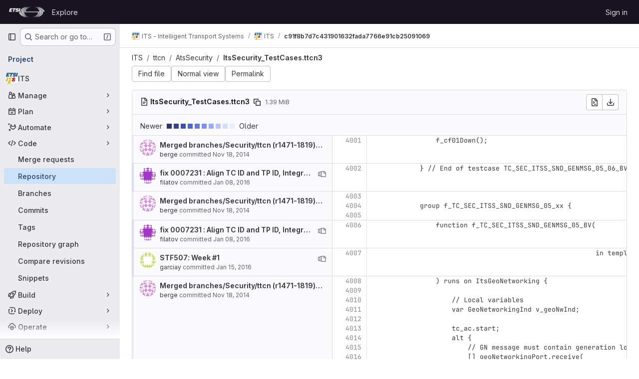

--- FILE ---
content_type: text/html; charset=utf-8
request_url: https://forge.etsi.org/rep/ITS/ITS/-/blame/c91f8b7d7c431901632fada7766e91cb25091069/ttcn/AtsSecurity/ItsSecurity_TestCases.ttcn3?page=5
body_size: 62197
content:






<!DOCTYPE html>
<html class="gl-system ui-neutral with-top-bar with-header " lang="en">
<head prefix="og: http://ogp.me/ns#">
<meta charset="utf-8">
<meta content="IE=edge" http-equiv="X-UA-Compatible">
<meta content="width=device-width, initial-scale=1" name="viewport">
<title>Blame · ttcn/AtsSecurity/ItsSecurity_TestCases.ttcn3 · c91f8b7d7c431901632fada7766e91cb25091069 · ITS - Intelligent Transport Systems / ITS · GitLab</title>
<script>
//<![CDATA[
window.gon={};gon.api_version="v4";gon.default_avatar_url="https://forge.etsi.org/rep/assets/no_avatar-849f9c04a3a0d0cea2424ae97b27447dc64a7dbfae83c036c45b403392f0e8ba.png";gon.max_file_size=10;gon.asset_host=null;gon.webpack_public_path="/rep/assets/webpack/";gon.relative_url_root="/rep";gon.user_color_mode="gl-system";gon.user_color_scheme="white";gon.markdown_surround_selection=null;gon.markdown_automatic_lists=null;gon.markdown_maintain_indentation=null;gon.math_rendering_limits_enabled=true;gon.recaptcha_api_server_url="https://www.recaptcha.net/recaptcha/api.js";gon.recaptcha_sitekey=null;gon.gitlab_url="https://forge.etsi.org/rep";gon.promo_url="https://about.gitlab.com";gon.forum_url="https://forum.gitlab.com";gon.docs_url="https://docs.gitlab.com";gon.revision="270836848e7";gon.feature_category="source_code_management";gon.gitlab_logo="/rep/assets/gitlab_logo-2957169c8ef64c58616a1ac3f4fc626e8a35ce4eb3ed31bb0d873712f2a041a0.png";gon.secure=true;gon.sprite_icons="/rep/assets/icons-62cd41f10569bb5050df02409792752f47c042aa91f8d59f11b48b79e724f90d.svg";gon.sprite_file_icons="/rep/assets/file_icons/file_icons-88a95467170997d6a4052c781684c8250847147987090747773c1ee27c513c5f.svg";gon.emoji_sprites_css_path="/rep/assets/emoji_sprites-bd26211944b9d072037ec97cb138f1a52cd03ef185cd38b8d1fcc963245199a1.css";gon.emoji_backend_version=4;gon.gridstack_css_path="/rep/assets/lazy_bundles/gridstack-f42069e5c7b1542688660592b48f2cbd86e26b77030efd195d124dbd8fe64434.css";gon.test_env=false;gon.disable_animations=false;gon.suggested_label_colors={"#cc338b":"Magenta-pink","#dc143c":"Crimson","#c21e56":"Rose red","#cd5b45":"Dark coral","#ed9121":"Carrot orange","#eee600":"Titanium yellow","#009966":"Green-cyan","#8fbc8f":"Dark sea green","#6699cc":"Blue-gray","#e6e6fa":"Lavender","#9400d3":"Dark violet","#330066":"Deep violet","#36454f":"Charcoal grey","#808080":"Gray"};gon.first_day_of_week=0;gon.time_display_relative=true;gon.time_display_format=0;gon.ee=true;gon.jh=false;gon.dot_com=false;gon.uf_error_prefix="UF";gon.pat_prefix="glpat-";gon.keyboard_shortcuts_enabled=true;gon.diagramsnet_url="https://embed.diagrams.net";gon.features={"uiForOrganizations":false,"organizationSwitching":false,"findAndReplace":false,"removeMonitorMetrics":true,"workItemViewForIssues":true,"mergeRequestDashboard":true,"newProjectCreationForm":false,"workItemsClientSideBoards":false,"glqlWorkItems":false,"glqlAggregation":false,"glqlTypescript":false,"whatsNewFeaturedCarousel":true,"extensibleReferenceFilters":false,"paneledView":false,"disallowImmediateDeletion":false,"projectStudioEnabled":false,"duoChatDynamicDimension":true,"advancedContextResolver":true,"vulnerabilityReportTypeScannerFilter":true};gon.roadmap_epics_limit=1000;
//]]>
</script>

<script>
//<![CDATA[
const root = document.documentElement;
if (window.matchMedia('(prefers-color-scheme: dark)').matches) {
  root.classList.add('gl-dark');
}

window.matchMedia('(prefers-color-scheme: dark)').addEventListener('change', (e) => {
  if (e.matches) {
    root.classList.add('gl-dark');
  } else {
    root.classList.remove('gl-dark');
  }
});

//]]>
</script>




<meta content="light dark" name="color-scheme">
<link rel="stylesheet" href="/rep/assets/application-1d952d208d723bdf3130c71408c541e737f5d985ea472b98119c5fcbade45d06.css" media="(prefers-color-scheme: light)" />
<link rel="stylesheet" href="/rep/assets/application_dark-eaac116bc0869ef40a835435348389dfa9fb14a3955dfac30643b4ac072e4e20.css" media="(prefers-color-scheme: dark)" />
<link rel="stylesheet" href="/rep/assets/page_bundles/tree-de37a87efbd3b86ea4f7b8e62b0941d57912224448e15b3bec548aaf8a08aac3.css" /><link rel="stylesheet" href="/rep/assets/page_bundles/projects-9af221476a8864ce1a6f12121689b12350aae0803d7d688e242bed15d497fe63.css" /><link rel="stylesheet" href="/rep/assets/page_bundles/commit_description-9e7efe20f0cef17d0606edabfad0418e9eb224aaeaa2dae32c817060fa60abcc.css" /><link rel="stylesheet" href="/rep/assets/page_bundles/work_items-dd1282f317752aae038ad9ba41ea791b97bc5935f9e8a307cb57754a5b80a5e1.css" /><link rel="stylesheet" href="/rep/assets/page_bundles/notes_shared-e9c90e23c973dff1f421a3e73a36e9dcfe6a577b45b06811a3efb6c2b8ac65eb.css" />
<link rel="stylesheet" href="/rep/assets/application_utilities-e3b0c44298fc1c149afbf4c8996fb92427ae41e4649b934ca495991b7852b855.css" media="(prefers-color-scheme: light)" />
<link rel="stylesheet" href="/rep/assets/application_utilities_dark-e3b0c44298fc1c149afbf4c8996fb92427ae41e4649b934ca495991b7852b855.css" media="(prefers-color-scheme: dark)" />
<link rel="stylesheet" href="/rep/assets/tailwind-651b141a530868d7418289aaa82e84407f87b69017ea240d96c07f10efa8cbdf.css" />


<link rel="stylesheet" href="/rep/assets/fonts-deb7ad1d55ca77c0172d8538d53442af63604ff490c74acc2859db295c125bdb.css" />
<link rel="stylesheet" href="/rep/assets/highlight/themes/white-f9894e9bc9414456158c25fb1a2f853ace8855b6a40b2b43001d20fb651b5512.css" media="(prefers-color-scheme: light)" />
<link rel="stylesheet" href="/rep/assets/highlight/themes/dark-67ac54fe266c37b22ddc8f582d52a80540d5747ea91a851778a772440fab2aac.css" media="(prefers-color-scheme: dark)" />

<script src="/rep/assets/webpack/runtime.68b399a8.bundle.js" defer="defer"></script>
<script src="/rep/assets/webpack/main.dd993760.chunk.js" defer="defer"></script>
<script src="/rep/assets/webpack/tracker.85adcc5f.chunk.js" defer="defer"></script>
<script>
//<![CDATA[
window.snowplowOptions = {"namespace":"gl","hostname":"forge.etsi.org:443","postPath":"/rep/-/collect_events","forceSecureTracker":true,"appId":"gitlab_sm"}

gl = window.gl || {};
gl.snowplowStandardContext = {"schema":"iglu:com.gitlab/gitlab_standard/jsonschema/1-1-7","data":{"environment":"self-managed","source":"gitlab-rails","correlation_id":"01KG3ZJ8B8M2H899P3TE1RAKT4","plan":"free","extra":{},"user_id":null,"global_user_id":null,"user_type":null,"is_gitlab_team_member":null,"namespace_id":79,"ultimate_parent_namespace_id":79,"project_id":199,"feature_enabled_by_namespace_ids":null,"realm":"self-managed","instance_id":"71e7f749-82d6-4492-874b-af810ccbc642","unique_instance_id":"8e0da3e7-61a6-5aa1-9d48-26c72f459631","host_name":"forge.etsi.org","instance_version":"18.4.1","context_generated_at":"2026-01-29T04:18:14.287Z"}}
gl.snowplowPseudonymizedPageUrl = "https://forge.etsi.org/rep/namespace79/project199/-/blame/c91f8b7d7c431901632fada7766e91cb25091069/ttcn/AtsSecurity/ItsSecurity_TestCases.ttcn3?page=masked_page";
gl.maskedDefaultReferrerUrl = null;
gl.ga4MeasurementId = 'G-ENFH3X7M5Y';
gl.duoEvents = ["ai_question_category","perform_completion_worker","process_gitlab_duo_question","ai_response_time","click_purchase_seats_button_group_duo_pro_home_page","default_answer","detected_high_comment_temperature","detected_repeated_high_comment_temperature","error_answer","execute_llm_method","finish_duo_workflow_execution","forced_high_temperature_commenting","i_quickactions_q","request_ask_help","request_duo_chat_response","requested_comment_temperature","retry_duo_workflow_execution","start_duo_workflow_execution","submit_gitlab_duo_question","tokens_per_embedding","tokens_per_user_request_prompt","tokens_per_user_request_response"];
gl.onlySendDuoEvents = false;


//]]>
</script>
<link rel="preload" href="/rep/assets/application_utilities-e3b0c44298fc1c149afbf4c8996fb92427ae41e4649b934ca495991b7852b855.css" as="style" type="text/css">
<link rel="preload" href="/rep/assets/application-1d952d208d723bdf3130c71408c541e737f5d985ea472b98119c5fcbade45d06.css" as="style" type="text/css">
<link rel="preload" href="/rep/assets/highlight/themes/white-f9894e9bc9414456158c25fb1a2f853ace8855b6a40b2b43001d20fb651b5512.css" as="style" type="text/css">




<script src="/rep/assets/webpack/commons-pages.groups.settings.work_items.show-super_sidebar.fbf03cc2.chunk.js" defer="defer"></script>
<script src="/rep/assets/webpack/commons-pages.search.show-super_sidebar.7b972950.chunk.js" defer="defer"></script>
<script src="/rep/assets/webpack/super_sidebar.1932d191.chunk.js" defer="defer"></script>
<script src="/rep/assets/webpack/commons-pages.projects-pages.projects.activity-pages.projects.alert_management.details-pages.project-a2aaf4a3.7d5c8704.chunk.js" defer="defer"></script>
<script src="/rep/assets/webpack/pages.projects.blame.show.eed85426.chunk.js" defer="defer"></script>

<meta content="object" property="og:type">
<meta content="GitLab" property="og:site_name">
<meta content="Blame · ttcn/AtsSecurity/ItsSecurity_TestCases.ttcn3 · c91f8b7d7c431901632fada7766e91cb25091069 · ITS - Intelligent Transport Systems / ITS · GitLab" property="og:title">
<meta content="Welcome to ETSI Forge" property="og:description">
<meta content="https://forge.etsi.org/rep/uploads/-/system/project/avatar/199/ETSI_ITS_Standards_V2X.jpg" property="og:image">
<meta content="64" property="og:image:width">
<meta content="64" property="og:image:height">
<meta content="https://forge.etsi.org/rep/ITS/ITS/-/blame/c91f8b7d7c431901632fada7766e91cb25091069/ttcn/AtsSecurity/ItsSecurity_TestCases.ttcn3?page=5" property="og:url">
<meta content="summary" property="twitter:card">
<meta content="Blame · ttcn/AtsSecurity/ItsSecurity_TestCases.ttcn3 · c91f8b7d7c431901632fada7766e91cb25091069 · ITS - Intelligent Transport Systems / ITS · GitLab" property="twitter:title">
<meta content="Welcome to ETSI Forge" property="twitter:description">
<meta content="https://forge.etsi.org/rep/uploads/-/system/project/avatar/199/ETSI_ITS_Standards_V2X.jpg" property="twitter:image">

<meta name="csrf-param" content="authenticity_token" />
<meta name="csrf-token" content="EG6tkuTnHrtHhkg8u6UPVgw2bHzK72_545VPcJOI8ELWVPh5bYtakVMDOaJIxYTbfKHtW1sXn4yB1bQ1FgPPkg" />
<meta name="csp-nonce" />
<meta name="action-cable-url" content="/rep/-/cable" />
<link href="/rep/-/manifest.json" rel="manifest">
<link rel="icon" type="image/png" href="/rep/uploads/-/system/appearance/favicon/1/etsi-favicon.ico" id="favicon" data-original-href="/rep/uploads/-/system/appearance/favicon/1/etsi-favicon.ico" />
<link rel="apple-touch-icon" type="image/x-icon" href="/rep/assets/apple-touch-icon-b049d4bc0dd9626f31db825d61880737befc7835982586d015bded10b4435460.png" />
<link href="/rep/search/opensearch.xml" rel="search" title="Search GitLab" type="application/opensearchdescription+xml">




<meta content="Welcome to ETSI Forge" name="description">
<meta content="#ececef" name="theme-color">
</head>

<body class="tab-width-8 gl-browser-chrome gl-platform-mac body-fixed-scrollbar" data-group="ITS" data-group-full-path="ITS" data-namespace-id="79" data-page="projects:blame:show" data-page-type-id="c91f8b7d7c431901632fada7766e91cb25091069/ttcn/AtsSecurity/ItsSecurity_TestCases.ttcn3" data-project="ITS" data-project-full-path="ITS/ITS" data-project-id="199" data-project-studio-available="false" data-project-studio-enabled="false">
<div id="js-tooltips-container"></div>
<div id="js-drawer-container"></div>

<script>
//<![CDATA[
gl = window.gl || {};
gl.client = {"isChrome":true,"isMac":true};


//]]>
</script>


<header class="header-logged-out" data-testid="navbar">
<a class="gl-sr-only gl-accessibility" href="#content-body">Skip to content</a>
<div class="container-fluid">
<nav aria-label="Explore GitLab" class="header-logged-out-nav gl-flex gl-gap-3 gl-justify-between">
<div class="gl-flex gl-items-center gl-gap-1">
<span class="gl-sr-only">GitLab</span>
<a title="Homepage" id="logo" class="header-logged-out-logo has-tooltip" aria-label="Homepage" data-track-label="main_navigation" data-track-action="click_gitlab_logo_link" data-track-property="navigation_top" href="/rep/"><img class="brand-header-logo lazy" alt="" data-src="/rep/uploads/-/system/appearance/header_logo/1/ETSI_Logo_BW_S_Office1.png" src="[data-uri]" />
</a></div>
<ul class="gl-list-none gl-p-0 gl-m-0 gl-flex gl-gap-3 gl-items-center gl-grow">
<li class="header-logged-out-nav-item">
<a class="" href="/rep/explore">Explore</a>
</li>
</ul>
<ul class="gl-list-none gl-p-0 gl-m-0 gl-flex gl-gap-3 gl-items-center gl-justify-end">
<li class="header-logged-out-nav-item">
<a href="/rep/users/sign_in?redirect_to_referer=yes">Sign in</a>
</li>
</ul>
</nav>
</div>
</header>

<div class="layout-page page-with-super-sidebar">
<aside class="js-super-sidebar super-sidebar super-sidebar-loading" data-command-palette="{&quot;project_files_url&quot;:&quot;/rep/ITS/ITS/-/files/c91f8b7d7c431901632fada7766e91cb25091069?format=json&quot;,&quot;project_blob_url&quot;:&quot;/rep/ITS/ITS/-/blob/c91f8b7d7c431901632fada7766e91cb25091069&quot;}" data-force-desktop-expanded-sidebar="" data-is-saas="false" data-root-path="/rep/" data-sidebar="{&quot;is_logged_in&quot;:false,&quot;compare_plans_url&quot;:&quot;https://about.gitlab.com/pricing&quot;,&quot;context_switcher_links&quot;:[{&quot;title&quot;:&quot;Explore&quot;,&quot;link&quot;:&quot;/rep/explore&quot;,&quot;icon&quot;:&quot;compass&quot;}],&quot;current_menu_items&quot;:[{&quot;id&quot;:&quot;project_overview&quot;,&quot;title&quot;:&quot;ITS&quot;,&quot;avatar&quot;:&quot;/rep/uploads/-/system/project/avatar/199/ETSI_ITS_Standards_V2X.jpg&quot;,&quot;entity_id&quot;:199,&quot;link&quot;:&quot;/rep/ITS/ITS&quot;,&quot;link_classes&quot;:&quot;shortcuts-project&quot;,&quot;is_active&quot;:false},{&quot;id&quot;:&quot;manage_menu&quot;,&quot;title&quot;:&quot;Manage&quot;,&quot;icon&quot;:&quot;users&quot;,&quot;avatar_shape&quot;:&quot;rect&quot;,&quot;link&quot;:&quot;/rep/ITS/ITS/activity&quot;,&quot;is_active&quot;:false,&quot;items&quot;:[{&quot;id&quot;:&quot;activity&quot;,&quot;title&quot;:&quot;Activity&quot;,&quot;link&quot;:&quot;/rep/ITS/ITS/activity&quot;,&quot;link_classes&quot;:&quot;shortcuts-project-activity&quot;,&quot;is_active&quot;:false},{&quot;id&quot;:&quot;members&quot;,&quot;title&quot;:&quot;Members&quot;,&quot;link&quot;:&quot;/rep/ITS/ITS/-/project_members&quot;,&quot;is_active&quot;:false},{&quot;id&quot;:&quot;labels&quot;,&quot;title&quot;:&quot;Labels&quot;,&quot;link&quot;:&quot;/rep/ITS/ITS/-/labels&quot;,&quot;is_active&quot;:false}],&quot;separated&quot;:false},{&quot;id&quot;:&quot;plan_menu&quot;,&quot;title&quot;:&quot;Plan&quot;,&quot;icon&quot;:&quot;planning&quot;,&quot;avatar_shape&quot;:&quot;rect&quot;,&quot;link&quot;:&quot;/rep/ITS/ITS/-/issues&quot;,&quot;is_active&quot;:false,&quot;items&quot;:[{&quot;id&quot;:&quot;project_issue_list&quot;,&quot;title&quot;:&quot;Issues&quot;,&quot;link&quot;:&quot;/rep/ITS/ITS/-/issues&quot;,&quot;link_classes&quot;:&quot;shortcuts-issues has-sub-items&quot;,&quot;pill_count_field&quot;:&quot;openIssuesCount&quot;,&quot;pill_count_dynamic&quot;:false,&quot;is_active&quot;:false},{&quot;id&quot;:&quot;boards&quot;,&quot;title&quot;:&quot;Issue boards&quot;,&quot;link&quot;:&quot;/rep/ITS/ITS/-/boards&quot;,&quot;link_classes&quot;:&quot;shortcuts-issue-boards&quot;,&quot;is_active&quot;:false},{&quot;id&quot;:&quot;milestones&quot;,&quot;title&quot;:&quot;Milestones&quot;,&quot;link&quot;:&quot;/rep/ITS/ITS/-/milestones&quot;,&quot;is_active&quot;:false},{&quot;id&quot;:&quot;project_wiki&quot;,&quot;title&quot;:&quot;Wiki&quot;,&quot;link&quot;:&quot;/rep/ITS/ITS/-/wikis/home&quot;,&quot;link_classes&quot;:&quot;shortcuts-wiki&quot;,&quot;is_active&quot;:false}],&quot;separated&quot;:false},{&quot;id&quot;:&quot;duo_agents_menu&quot;,&quot;title&quot;:&quot;Automate&quot;,&quot;icon&quot;:&quot;tanuki-ai&quot;,&quot;avatar_shape&quot;:&quot;rect&quot;,&quot;link&quot;:&quot;/rep/ITS/ITS/-/automate/agent-sessions&quot;,&quot;is_active&quot;:false,&quot;items&quot;:[{&quot;id&quot;:&quot;agents_runs&quot;,&quot;title&quot;:&quot;Agent sessions&quot;,&quot;link&quot;:&quot;/rep/ITS/ITS/-/automate/agent-sessions&quot;,&quot;is_active&quot;:false}],&quot;separated&quot;:false},{&quot;id&quot;:&quot;code_menu&quot;,&quot;title&quot;:&quot;Code&quot;,&quot;icon&quot;:&quot;code&quot;,&quot;avatar_shape&quot;:&quot;rect&quot;,&quot;link&quot;:&quot;/rep/ITS/ITS/-/merge_requests&quot;,&quot;is_active&quot;:true,&quot;items&quot;:[{&quot;id&quot;:&quot;project_merge_request_list&quot;,&quot;title&quot;:&quot;Merge requests&quot;,&quot;link&quot;:&quot;/rep/ITS/ITS/-/merge_requests&quot;,&quot;link_classes&quot;:&quot;shortcuts-merge_requests&quot;,&quot;pill_count_field&quot;:&quot;openMergeRequestsCount&quot;,&quot;pill_count_dynamic&quot;:false,&quot;is_active&quot;:false},{&quot;id&quot;:&quot;files&quot;,&quot;title&quot;:&quot;Repository&quot;,&quot;link&quot;:&quot;/rep/ITS/ITS/-/tree/c91f8b7d7c431901632fada7766e91cb25091069&quot;,&quot;link_classes&quot;:&quot;shortcuts-tree&quot;,&quot;is_active&quot;:true},{&quot;id&quot;:&quot;branches&quot;,&quot;title&quot;:&quot;Branches&quot;,&quot;link&quot;:&quot;/rep/ITS/ITS/-/branches&quot;,&quot;is_active&quot;:false},{&quot;id&quot;:&quot;commits&quot;,&quot;title&quot;:&quot;Commits&quot;,&quot;link&quot;:&quot;/rep/ITS/ITS/-/commits/c91f8b7d7c431901632fada7766e91cb25091069&quot;,&quot;link_classes&quot;:&quot;shortcuts-commits&quot;,&quot;is_active&quot;:false},{&quot;id&quot;:&quot;tags&quot;,&quot;title&quot;:&quot;Tags&quot;,&quot;link&quot;:&quot;/rep/ITS/ITS/-/tags&quot;,&quot;is_active&quot;:false},{&quot;id&quot;:&quot;graphs&quot;,&quot;title&quot;:&quot;Repository graph&quot;,&quot;link&quot;:&quot;/rep/ITS/ITS/-/network/c91f8b7d7c431901632fada7766e91cb25091069&quot;,&quot;link_classes&quot;:&quot;shortcuts-network&quot;,&quot;is_active&quot;:false},{&quot;id&quot;:&quot;compare&quot;,&quot;title&quot;:&quot;Compare revisions&quot;,&quot;link&quot;:&quot;/rep/ITS/ITS/-/compare?from=master\u0026to=c91f8b7d7c431901632fada7766e91cb25091069&quot;,&quot;is_active&quot;:false},{&quot;id&quot;:&quot;project_snippets&quot;,&quot;title&quot;:&quot;Snippets&quot;,&quot;link&quot;:&quot;/rep/ITS/ITS/-/snippets&quot;,&quot;link_classes&quot;:&quot;shortcuts-snippets&quot;,&quot;is_active&quot;:false}],&quot;separated&quot;:false},{&quot;id&quot;:&quot;build_menu&quot;,&quot;title&quot;:&quot;Build&quot;,&quot;icon&quot;:&quot;rocket&quot;,&quot;avatar_shape&quot;:&quot;rect&quot;,&quot;link&quot;:&quot;/rep/ITS/ITS/-/pipelines&quot;,&quot;is_active&quot;:false,&quot;items&quot;:[{&quot;id&quot;:&quot;pipelines&quot;,&quot;title&quot;:&quot;Pipelines&quot;,&quot;link&quot;:&quot;/rep/ITS/ITS/-/pipelines&quot;,&quot;link_classes&quot;:&quot;shortcuts-pipelines&quot;,&quot;is_active&quot;:false},{&quot;id&quot;:&quot;jobs&quot;,&quot;title&quot;:&quot;Jobs&quot;,&quot;link&quot;:&quot;/rep/ITS/ITS/-/jobs&quot;,&quot;link_classes&quot;:&quot;shortcuts-builds&quot;,&quot;is_active&quot;:false},{&quot;id&quot;:&quot;pipeline_schedules&quot;,&quot;title&quot;:&quot;Pipeline schedules&quot;,&quot;link&quot;:&quot;/rep/ITS/ITS/-/pipeline_schedules&quot;,&quot;link_classes&quot;:&quot;shortcuts-builds&quot;,&quot;is_active&quot;:false},{&quot;id&quot;:&quot;artifacts&quot;,&quot;title&quot;:&quot;Artifacts&quot;,&quot;link&quot;:&quot;/rep/ITS/ITS/-/artifacts&quot;,&quot;link_classes&quot;:&quot;shortcuts-builds&quot;,&quot;is_active&quot;:false}],&quot;separated&quot;:false},{&quot;id&quot;:&quot;deploy_menu&quot;,&quot;title&quot;:&quot;Deploy&quot;,&quot;icon&quot;:&quot;deployments&quot;,&quot;avatar_shape&quot;:&quot;rect&quot;,&quot;link&quot;:&quot;/rep/ITS/ITS/-/releases&quot;,&quot;is_active&quot;:false,&quot;items&quot;:[{&quot;id&quot;:&quot;releases&quot;,&quot;title&quot;:&quot;Releases&quot;,&quot;link&quot;:&quot;/rep/ITS/ITS/-/releases&quot;,&quot;link_classes&quot;:&quot;shortcuts-deployments-releases&quot;,&quot;is_active&quot;:false},{&quot;id&quot;:&quot;container_registry&quot;,&quot;title&quot;:&quot;Container registry&quot;,&quot;link&quot;:&quot;/rep/ITS/ITS/container_registry&quot;,&quot;is_active&quot;:false},{&quot;id&quot;:&quot;model_registry&quot;,&quot;title&quot;:&quot;Model registry&quot;,&quot;link&quot;:&quot;/rep/ITS/ITS/-/ml/models&quot;,&quot;is_active&quot;:false}],&quot;separated&quot;:false},{&quot;id&quot;:&quot;operations_menu&quot;,&quot;title&quot;:&quot;Operate&quot;,&quot;icon&quot;:&quot;cloud-pod&quot;,&quot;avatar_shape&quot;:&quot;rect&quot;,&quot;link&quot;:&quot;/rep/ITS/ITS/-/environments&quot;,&quot;is_active&quot;:false,&quot;items&quot;:[{&quot;id&quot;:&quot;environments&quot;,&quot;title&quot;:&quot;Environments&quot;,&quot;link&quot;:&quot;/rep/ITS/ITS/-/environments&quot;,&quot;link_classes&quot;:&quot;shortcuts-environments&quot;,&quot;is_active&quot;:false}],&quot;separated&quot;:false},{&quot;id&quot;:&quot;monitor_menu&quot;,&quot;title&quot;:&quot;Monitor&quot;,&quot;icon&quot;:&quot;monitor&quot;,&quot;avatar_shape&quot;:&quot;rect&quot;,&quot;link&quot;:&quot;/rep/ITS/ITS/-/incidents&quot;,&quot;is_active&quot;:false,&quot;items&quot;:[{&quot;id&quot;:&quot;incidents&quot;,&quot;title&quot;:&quot;Incidents&quot;,&quot;link&quot;:&quot;/rep/ITS/ITS/-/incidents&quot;,&quot;is_active&quot;:false}],&quot;separated&quot;:false},{&quot;id&quot;:&quot;analyze_menu&quot;,&quot;title&quot;:&quot;Analyze&quot;,&quot;icon&quot;:&quot;chart&quot;,&quot;avatar_shape&quot;:&quot;rect&quot;,&quot;link&quot;:&quot;/rep/ITS/ITS/-/value_stream_analytics&quot;,&quot;is_active&quot;:false,&quot;items&quot;:[{&quot;id&quot;:&quot;cycle_analytics&quot;,&quot;title&quot;:&quot;Value stream analytics&quot;,&quot;link&quot;:&quot;/rep/ITS/ITS/-/value_stream_analytics&quot;,&quot;link_classes&quot;:&quot;shortcuts-project-cycle-analytics&quot;,&quot;is_active&quot;:false},{&quot;id&quot;:&quot;contributors&quot;,&quot;title&quot;:&quot;Contributor analytics&quot;,&quot;link&quot;:&quot;/rep/ITS/ITS/-/graphs/c91f8b7d7c431901632fada7766e91cb25091069&quot;,&quot;is_active&quot;:false},{&quot;id&quot;:&quot;ci_cd_analytics&quot;,&quot;title&quot;:&quot;CI/CD analytics&quot;,&quot;link&quot;:&quot;/rep/ITS/ITS/-/pipelines/charts&quot;,&quot;is_active&quot;:false},{&quot;id&quot;:&quot;repository_analytics&quot;,&quot;title&quot;:&quot;Repository analytics&quot;,&quot;link&quot;:&quot;/rep/ITS/ITS/-/graphs/c91f8b7d7c431901632fada7766e91cb25091069/charts&quot;,&quot;link_classes&quot;:&quot;shortcuts-repository-charts&quot;,&quot;is_active&quot;:false},{&quot;id&quot;:&quot;model_experiments&quot;,&quot;title&quot;:&quot;Model experiments&quot;,&quot;link&quot;:&quot;/rep/ITS/ITS/-/ml/experiments&quot;,&quot;is_active&quot;:false}],&quot;separated&quot;:false}],&quot;current_context_header&quot;:&quot;Project&quot;,&quot;support_path&quot;:&quot;https://about.gitlab.com/get-help/&quot;,&quot;docs_path&quot;:&quot;/rep/help/docs&quot;,&quot;display_whats_new&quot;:false,&quot;show_version_check&quot;:null,&quot;search&quot;:{&quot;search_path&quot;:&quot;/rep/search&quot;,&quot;issues_path&quot;:&quot;/rep/dashboard/issues&quot;,&quot;mr_path&quot;:&quot;/rep/dashboard/merge_requests&quot;,&quot;autocomplete_path&quot;:&quot;/rep/search/autocomplete&quot;,&quot;settings_path&quot;:&quot;/rep/search/settings&quot;,&quot;search_context&quot;:{&quot;group&quot;:{&quot;id&quot;:79,&quot;name&quot;:&quot;ITS - Intelligent Transport Systems&quot;,&quot;full_name&quot;:&quot;ITS - Intelligent Transport Systems&quot;},&quot;group_metadata&quot;:{&quot;issues_path&quot;:&quot;/rep/groups/ITS/-/issues&quot;,&quot;mr_path&quot;:&quot;/rep/groups/ITS/-/merge_requests&quot;},&quot;project&quot;:{&quot;id&quot;:199,&quot;name&quot;:&quot;ITS&quot;},&quot;project_metadata&quot;:{&quot;mr_path&quot;:&quot;/rep/ITS/ITS/-/merge_requests&quot;,&quot;issues_path&quot;:&quot;/rep/ITS/ITS/-/issues&quot;},&quot;code_search&quot;:true,&quot;ref&quot;:&quot;c91f8b7d7c431901632fada7766e91cb25091069&quot;,&quot;scope&quot;:null,&quot;for_snippets&quot;:null}},&quot;panel_type&quot;:&quot;project&quot;,&quot;shortcut_links&quot;:[{&quot;title&quot;:&quot;Snippets&quot;,&quot;href&quot;:&quot;/rep/explore/snippets&quot;,&quot;css_class&quot;:&quot;dashboard-shortcuts-snippets&quot;},{&quot;title&quot;:&quot;Groups&quot;,&quot;href&quot;:&quot;/rep/explore/groups&quot;,&quot;css_class&quot;:&quot;dashboard-shortcuts-groups&quot;},{&quot;title&quot;:&quot;Projects&quot;,&quot;href&quot;:&quot;/rep/explore/projects/starred&quot;,&quot;css_class&quot;:&quot;dashboard-shortcuts-projects&quot;}],&quot;terms&quot;:null}"></aside>


<div class="content-wrapper">
<div class="broadcast-wrapper">



</div>
<div class="alert-wrapper alert-wrapper-top-space gl-flex gl-flex-col gl-gap-3 container-fluid container-limited">






























</div>

<div class="top-bar-fixed container-fluid" data-testid="top-bar">
<div class="top-bar-container gl-flex gl-items-center gl-gap-2">
<div class="gl-grow gl-basis-0 gl-flex gl-items-center gl-justify-start gl-gap-3">
<button class="gl-button btn btn-icon btn-md btn-default btn-default-tertiary js-super-sidebar-toggle-expand super-sidebar-toggle -gl-ml-3" aria-controls="super-sidebar" aria-expanded="false" aria-label="Primary navigation sidebar" type="button"><svg class="s16 gl-icon gl-button-icon " data-testid="sidebar-icon"><use href="/rep/assets/icons-62cd41f10569bb5050df02409792752f47c042aa91f8d59f11b48b79e724f90d.svg#sidebar"></use></svg>

</button>
<script type="application/ld+json">
{"@context":"https://schema.org","@type":"BreadcrumbList","itemListElement":[{"@type":"ListItem","position":1,"name":"ITS - Intelligent Transport Systems","item":"https://forge.etsi.org/rep/ITS"},{"@type":"ListItem","position":2,"name":"ITS","item":"https://forge.etsi.org/rep/ITS/ITS"},{"@type":"ListItem","position":3,"name":"c91f8b7d7c431901632fada7766e91cb25091069","item":"https://forge.etsi.org/rep/ITS/ITS/-/blame/c91f8b7d7c431901632fada7766e91cb25091069/ttcn/AtsSecurity/ItsSecurity_TestCases.ttcn3?page=5"}]}


</script>
<div data-testid="breadcrumb-links" id="js-vue-page-breadcrumbs-wrapper">
<div data-breadcrumbs-json="[{&quot;text&quot;:&quot;ITS - Intelligent Transport Systems&quot;,&quot;href&quot;:&quot;/rep/ITS&quot;,&quot;avatarPath&quot;:&quot;/rep/uploads/-/system/group/avatar/79/ETSI_ITS_Standards_V2X.jpg&quot;},{&quot;text&quot;:&quot;ITS&quot;,&quot;href&quot;:&quot;/rep/ITS/ITS&quot;,&quot;avatarPath&quot;:&quot;/rep/uploads/-/system/project/avatar/199/ETSI_ITS_Standards_V2X.jpg&quot;},{&quot;text&quot;:&quot;c91f8b7d7c431901632fada7766e91cb25091069&quot;,&quot;href&quot;:&quot;/rep/ITS/ITS/-/blame/c91f8b7d7c431901632fada7766e91cb25091069/ttcn/AtsSecurity/ItsSecurity_TestCases.ttcn3?page=5&quot;,&quot;avatarPath&quot;:null}]" id="js-vue-page-breadcrumbs"></div>
<div id="js-injected-page-breadcrumbs"></div>
<div id="js-page-breadcrumbs-extra"></div>
</div>


</div>
</div>
</div>

<div class="container-fluid container-limited project-highlight-puc">
<main class="content" id="content-body" itemscope itemtype="http://schema.org/SoftwareSourceCode">
<div class="flash-container flash-container-page sticky" data-testid="flash-container">
<div id="js-global-alerts"></div>
</div>






<div class="tree-holder js-per-page" data-pages-url="https://forge.etsi.org/rep/ITS/ITS/-/blame_page/c91f8b7d7c431901632fada7766e91cb25091069/ttcn/AtsSecurity/ItsSecurity_TestCases.ttcn3?streaming=true" data-per-page="1000" data-testid="blob-content-holder" data-total-extra-pages="28" id="blob-content-holder">
<div class="nav-block">
<div class="tree-ref-container">
<ul class="breadcrumb repo-breadcrumb">
<li class="breadcrumb-item">
<a href="/rep/ITS/ITS/-/tree/c91f8b7d7c431901632fada7766e91cb25091069">ITS
</a></li>
<li class="breadcrumb-item">
<a href="/rep/ITS/ITS/-/tree/c91f8b7d7c431901632fada7766e91cb25091069/ttcn">ttcn</a>
</li>
<li class="breadcrumb-item">
<a href="/rep/ITS/ITS/-/tree/c91f8b7d7c431901632fada7766e91cb25091069/ttcn/AtsSecurity">AtsSecurity</a>
</li>
<li class="breadcrumb-item">
<a href="/rep/ITS/ITS/-/blob/c91f8b7d7c431901632fada7766e91cb25091069/ttcn/AtsSecurity/ItsSecurity_TestCases.ttcn3"><strong>ItsSecurity_TestCases.ttcn3</strong>
</a></li>
</ul>
</div>
<div class="tree-controls gl-flex gl-flex-wrap gl-items-baseline gl-gap-3 @sm/panel:gl-flex-nowrap">
<button class="gl-button btn btn-md btn-default has-tooltip shortcuts-find-file" title="Go to file, press &lt;kbd class=&#39;flat !gl-ml-2&#39; aria-hidden=true&gt;/~&lt;/kbd&gt; or &lt;kbd class=&#39;flat !gl-ml-2&#39; aria-hidden=true&gt;t&lt;/kbd&gt;" aria-keyshortcuts="/+~ t" data-html="true" data-event-tracking="click_find_file_button_on_repository_pages" type="button"><span class="gl-button-text">
Find file

</span>

</button>
<a class="gl-button btn btn-md btn-default " href="/rep/ITS/ITS/-/blob/c91f8b7d7c431901632fada7766e91cb25091069/ttcn/AtsSecurity/ItsSecurity_TestCases.ttcn3"><span class="gl-button-text">
Normal view
</span>

</a>
<a aria-keyshortcuts="y" class="gl-button btn btn-md btn-default has-tooltip js-data-file-blob-permalink-url" data-html="true" title="Go to permalink &lt;kbd class=&#39;flat !gl-ml-2&#39; aria-hidden=true&gt;y&lt;/kbd&gt;" href="/rep/ITS/ITS/-/blob/c91f8b7d7c431901632fada7766e91cb25091069/ttcn/AtsSecurity/ItsSecurity_TestCases.ttcn3"><span class="gl-button-text">
Permalink
</span>

</a>
</div>
</div>

<div class="file-holder">
<div class="js-file-title file-title-flex-parent">
<div class="file-header-content">
<svg class="s16" data-testid="doc-text-icon"><use href="/rep/assets/icons-62cd41f10569bb5050df02409792752f47c042aa91f8d59f11b48b79e724f90d.svg#doc-text"></use></svg>
<strong class="file-title-name gl-text-strong gl-break-all" data-testid="file-name-content">
ItsSecurity_TestCases.ttcn3
</strong>
<button class="gl-button btn btn-icon btn-sm btn-default btn-default-tertiary " title="Copy file path" aria-label="Copy file path" aria-live="polite" data-toggle="tooltip" data-placement="bottom" data-container="body" data-html="true" data-clipboard-text="{&quot;text&quot;:&quot;ttcn/AtsSecurity/ItsSecurity_TestCases.ttcn3&quot;,&quot;gfm&quot;:&quot;`ttcn/AtsSecurity/ItsSecurity_TestCases.ttcn3`&quot;}" type="button"><svg class="s16 gl-icon gl-button-icon " data-testid="copy-to-clipboard-icon"><use href="/rep/assets/icons-62cd41f10569bb5050df02409792752f47c042aa91f8d59f11b48b79e724f90d.svg#copy-to-clipboard"></use></svg>

</button>
<small class="gl-mr-1 gl-text-subtle">
1.39 MiB
</small>
</div>

<div class="file-actions gl-flex gl-items-center gl-flex-wrap @md/panel:gl-justify-end"><div class="btn-group gl-ml-3" role="group">

<a title="Open raw" class="gl-button btn btn-icon btn-md btn-default has-tooltip" rel="noopener noreferrer" data-container="body" target="_blank" href="/rep/ITS/ITS/-/raw/c91f8b7d7c431901632fada7766e91cb25091069/ttcn/AtsSecurity/ItsSecurity_TestCases.ttcn3"><svg class="s16 gl-icon gl-button-icon " data-testid="doc-code-icon"><use href="/rep/assets/icons-62cd41f10569bb5050df02409792752f47c042aa91f8d59f11b48b79e724f90d.svg#doc-code"></use></svg>

</a>
<a download="ttcn/AtsSecurity/ItsSecurity_TestCases.ttcn3" title="Download" class="gl-button btn btn-icon btn-md btn-default has-tooltip" rel="noopener noreferrer" data-container="body" target="_blank" href="/rep/ITS/ITS/-/raw/c91f8b7d7c431901632fada7766e91cb25091069/ttcn/AtsSecurity/ItsSecurity_TestCases.ttcn3?inline=false"><svg class="s16 gl-icon gl-button-icon " data-testid="download-icon"><use href="/rep/assets/icons-62cd41f10569bb5050df02409792752f47c042aa91f8d59f11b48b79e724f90d.svg#download"></use></svg>

</a>

</div></div>
</div>



<div class="gl-flex gl-justify-between gl-bg-subtle gl-border-b gl-border-b-section">
<div class="file-blame-legend gl-mt-2">
<span class="left-label">
Newer
</span>
<span class="legend-box legend-box-0"></span>
<span class="legend-box legend-box-1"></span>
<span class="legend-box legend-box-2"></span>
<span class="legend-box legend-box-3"></span>
<span class="legend-box legend-box-4"></span>
<span class="legend-box legend-box-5"></span>
<span class="legend-box legend-box-6"></span>
<span class="legend-box legend-box-7"></span>
<span class="legend-box legend-box-8"></span>
<span class="legend-box legend-box-9"></span>
<span class="right-label">
Older
</span>
</div>
<div data-has-revs-file="false" id="js-blame-preferences"></div>
</div>
<div class="table-responsive blame-table">
<div class="blame-table-wrapper">
<div class="file-content blame code code-syntax-highlight-theme">
<div class="tr">
<div class="td blame-commit commit gl-py-3 gl-px-4 blame-commit-age-9">
<a href="mailto:berge@5a941883-869f-0410-b6e7-a816b635d326"><img alt="berge&#39;s avatar" src="[data-uri]" data-src="https://secure.gravatar.com/avatar/c1aece7122e6fd7f4621cdd3c55c08feae15ff26335531fe200791013a4670a6?s=72&amp;d=identicon" class="avatar s36 gl-hidden sm:gl-inline-block lazy" title="berge"></a>
<div class="commit-row-title">
<span class="item-title str-truncated-100">
<a title="Merged branches/Security/ttcn (r1471-1819) to trunk." href="/rep/ITS/ITS/-/commit/d8021f756973b84ca53e65c1db20628f263e43d5">Merged branches/Security/ttcn (r1471-1819) to trunk.</a>
</span>

</div>
<div class="gl-text-sm gl-text-subtle">
<a class="commit-author-link" href="mailto:berge@5a941883-869f-0410-b6e7-a816b635d326">berge</a>
committed
<time class="js-timeago" title="Nov 18, 2014 10:22am" datetime="2014-11-18T10:22:33Z" tabindex="0" aria-label="Nov 18, 2014 10:22am" data-toggle="tooltip" data-placement="top" data-container="body">Nov 18, 2014</time>
</div>
</div>
<div class="td line-numbers">
<a class="diff-line-num file-line-num no-link" data-line-number="4001" href="#L4001" id="L4001">
4001
</a>
</div>
<div class="td lines">
<pre class="code highlight"><code><span id="LC4001" class="line" lang="">                f_cf01Down();</span>
</code></pre>
</div>
</div>
<div class="tr">
<div class="td blame-commit commit gl-py-3 gl-px-4 blame-commit-age-8">
<a href="mailto:filatov@5a941883-869f-0410-b6e7-a816b635d326"><img alt="filatov&#39;s avatar" src="[data-uri]" data-src="https://secure.gravatar.com/avatar/5cc483c7af152ed13f0e52d2b3bc491803873283987e940ccd4b8fabb7302380?s=72&amp;d=identicon" class="avatar s36 gl-hidden sm:gl-inline-block lazy" title="filatov"></a>
<div class="commit-row-title">
<span class="item-title str-truncated-100">
<a title="fix 0007231 : Align TC ID and TP ID, Integrate comments from C2C" href="/rep/ITS/ITS/-/commit/18397227bff10ef41d3067735176e0a9ebe329c8">fix 0007231 : Align TC ID and TP ID, Integrate comments from C2C</a>
</span>
<a title="View blame prior to this change" aria-label="View blame prior to this change" class="version-link" data-toggle="tooltip" data-placement="right" data-container="body" href="/rep/ITS/ITS/-/blame/5206bce207fa389cc6ce61a6539b5cf5387ef5e4/ttcn/AtsSecurity/ItsSecurity_TestCases.ttcn3?page=5">&nbsp;</a>
</div>
<div class="gl-text-sm gl-text-subtle">
<a class="commit-author-link" href="mailto:filatov@5a941883-869f-0410-b6e7-a816b635d326">filatov</a>
committed
<time class="js-timeago" title="Jan 8, 2016 8:24pm" datetime="2016-01-08T20:24:41Z" tabindex="0" aria-label="Jan 8, 2016 8:24pm" data-toggle="tooltip" data-placement="top" data-container="body">Jan 08, 2016</time>
</div>
</div>
<div class="td line-numbers">
<a class="diff-line-num file-line-num no-link" data-line-number="4002" href="#L4002" id="L4002">
4002
</a>
</div>
<div class="td lines">
<pre class="code highlight"><code><span id="LC4002" class="line" lang="">            } // End of testcase TC_SEC_ITSS_SND_GENMSG_05_06_BV</span>
</code></pre>
</div>
</div>
<div class="tr">
<div class="td blame-commit commit gl-py-3 gl-px-4 blame-commit-age-9">
<a href="mailto:berge@5a941883-869f-0410-b6e7-a816b635d326"><img alt="berge&#39;s avatar" src="[data-uri]" data-src="https://secure.gravatar.com/avatar/c1aece7122e6fd7f4621cdd3c55c08feae15ff26335531fe200791013a4670a6?s=72&amp;d=identicon" class="avatar s36 gl-hidden sm:gl-inline-block lazy" title="berge"></a>
<div class="commit-row-title">
<span class="item-title str-truncated-100">
<a title="Merged branches/Security/ttcn (r1471-1819) to trunk." href="/rep/ITS/ITS/-/commit/d8021f756973b84ca53e65c1db20628f263e43d5">Merged branches/Security/ttcn (r1471-1819) to trunk.</a>
</span>

</div>
<div class="gl-text-sm gl-text-subtle">
<a class="commit-author-link" href="mailto:berge@5a941883-869f-0410-b6e7-a816b635d326">berge</a>
committed
<time class="js-timeago" title="Nov 18, 2014 10:22am" datetime="2014-11-18T10:22:33Z" tabindex="0" aria-label="Nov 18, 2014 10:22am" data-toggle="tooltip" data-placement="top" data-container="body">Nov 18, 2014</time>
</div>
</div>
<div class="td line-numbers">
<a class="diff-line-num file-line-num no-link" data-line-number="4003" href="#L4003" id="L4003">
4003
</a>
<a class="diff-line-num file-line-num no-link" data-line-number="4004" href="#L4004" id="L4004">
4004
</a>
<a class="diff-line-num file-line-num no-link" data-line-number="4005" href="#L4005" id="L4005">
4005
</a>
</div>
<div class="td lines">
<pre class="code highlight"><code><span id="LC4003" class="line" lang="">            </span>
<span id="LC4004" class="line" lang="">            group f_TC_SEC_ITSS_SND_GENMSG_05_xx {</span>
<span id="LC4005" class="line" lang="">                </span>
</code></pre>
</div>
</div>
<div class="tr">
<div class="td blame-commit commit gl-py-3 gl-px-4 blame-commit-age-8">
<a href="mailto:filatov@5a941883-869f-0410-b6e7-a816b635d326"><img alt="filatov&#39;s avatar" src="[data-uri]" data-src="https://secure.gravatar.com/avatar/5cc483c7af152ed13f0e52d2b3bc491803873283987e940ccd4b8fabb7302380?s=72&amp;d=identicon" class="avatar s36 gl-hidden sm:gl-inline-block lazy" title="filatov"></a>
<div class="commit-row-title">
<span class="item-title str-truncated-100">
<a title="fix 0007231 : Align TC ID and TP ID, Integrate comments from C2C" href="/rep/ITS/ITS/-/commit/18397227bff10ef41d3067735176e0a9ebe329c8">fix 0007231 : Align TC ID and TP ID, Integrate comments from C2C</a>
</span>
<a title="View blame prior to this change" aria-label="View blame prior to this change" class="version-link" data-toggle="tooltip" data-placement="right" data-container="body" href="/rep/ITS/ITS/-/blame/5206bce207fa389cc6ce61a6539b5cf5387ef5e4/ttcn/AtsSecurity/ItsSecurity_TestCases.ttcn3?page=5">&nbsp;</a>
</div>
<div class="gl-text-sm gl-text-subtle">
<a class="commit-author-link" href="mailto:filatov@5a941883-869f-0410-b6e7-a816b635d326">filatov</a>
committed
<time class="js-timeago" title="Jan 8, 2016 8:24pm" datetime="2016-01-08T20:24:41Z" tabindex="0" aria-label="Jan 8, 2016 8:24pm" data-toggle="tooltip" data-placement="top" data-container="body">Jan 08, 2016</time>
</div>
</div>
<div class="td line-numbers">
<a class="diff-line-num file-line-num no-link" data-line-number="4006" href="#L4006" id="L4006">
4006
</a>
</div>
<div class="td lines">
<pre class="code highlight"><code><span id="LC4006" class="line" lang="">                function f_TC_SEC_ITSS_SND_GENMSG_05_BV(</span>
</code></pre>
</div>
</div>
<div class="tr">
<div class="td blame-commit commit gl-py-3 gl-px-4 blame-commit-age-8">
<a href="mailto:garciay@5a941883-869f-0410-b6e7-a816b635d326"><img alt="garciay&#39;s avatar" src="[data-uri]" data-src="https://secure.gravatar.com/avatar/7ee16567bd3cc8ded4d325eb4996c6697d8c69829fda1170f01cef1c077df99d?s=72&amp;d=identicon" class="avatar s36 gl-hidden sm:gl-inline-block lazy" title="garciay"></a>
<div class="commit-row-title">
<span class="item-title str-truncated-100">
<a title="STF507: Week #1" href="/rep/ITS/ITS/-/commit/493c57a4aff6630ddf3ab203e0e84c0b82d9da51">STF507: Week #1</a>
</span>
<a title="View blame prior to this change" aria-label="View blame prior to this change" class="version-link" data-toggle="tooltip" data-placement="right" data-container="body" href="/rep/ITS/ITS/-/blame/9ae9d09d152c549bdf640a559c61fde42580137d/ttcn/AtsSecurity/ItsSecurity_TestCases.ttcn3?page=5">&nbsp;</a>
</div>
<div class="gl-text-sm gl-text-subtle">
<a class="commit-author-link" href="mailto:garciay@5a941883-869f-0410-b6e7-a816b635d326">garciay</a>
committed
<time class="js-timeago" title="Jan 15, 2016 3:22pm" datetime="2016-01-15T15:22:03Z" tabindex="0" aria-label="Jan 15, 2016 3:22pm" data-toggle="tooltip" data-placement="top" data-container="body">Jan 15, 2016</time>
</div>
</div>
<div class="td line-numbers">
<a class="diff-line-num file-line-num no-link" data-line-number="4007" href="#L4007" id="L4007">
4007
</a>
</div>
<div class="td lines">
<pre class="code highlight"><code><span id="LC4007" class="line" lang="">                                                        in template (present) GeographicRegion p_region := ?</span>
</code></pre>
</div>
</div>
<div class="tr">
<div class="td blame-commit commit gl-py-3 gl-px-4 blame-commit-age-9">
<a href="mailto:berge@5a941883-869f-0410-b6e7-a816b635d326"><img alt="berge&#39;s avatar" src="[data-uri]" data-src="https://secure.gravatar.com/avatar/c1aece7122e6fd7f4621cdd3c55c08feae15ff26335531fe200791013a4670a6?s=72&amp;d=identicon" class="avatar s36 gl-hidden sm:gl-inline-block lazy" title="berge"></a>
<div class="commit-row-title">
<span class="item-title str-truncated-100">
<a title="Merged branches/Security/ttcn (r1471-1819) to trunk." href="/rep/ITS/ITS/-/commit/d8021f756973b84ca53e65c1db20628f263e43d5">Merged branches/Security/ttcn (r1471-1819) to trunk.</a>
</span>

</div>
<div class="gl-text-sm gl-text-subtle">
<a class="commit-author-link" href="mailto:berge@5a941883-869f-0410-b6e7-a816b635d326">berge</a>
committed
<time class="js-timeago" title="Nov 18, 2014 10:22am" datetime="2014-11-18T10:22:33Z" tabindex="0" aria-label="Nov 18, 2014 10:22am" data-toggle="tooltip" data-placement="top" data-container="body">Nov 18, 2014</time>
</div>
</div>
<div class="td line-numbers">
<a class="diff-line-num file-line-num no-link" data-line-number="4008" href="#L4008" id="L4008">
4008
</a>
<a class="diff-line-num file-line-num no-link" data-line-number="4009" href="#L4009" id="L4009">
4009
</a>
<a class="diff-line-num file-line-num no-link" data-line-number="4010" href="#L4010" id="L4010">
4010
</a>
<a class="diff-line-num file-line-num no-link" data-line-number="4011" href="#L4011" id="L4011">
4011
</a>
<a class="diff-line-num file-line-num no-link" data-line-number="4012" href="#L4012" id="L4012">
4012
</a>
<a class="diff-line-num file-line-num no-link" data-line-number="4013" href="#L4013" id="L4013">
4013
</a>
<a class="diff-line-num file-line-num no-link" data-line-number="4014" href="#L4014" id="L4014">
4014
</a>
<a class="diff-line-num file-line-num no-link" data-line-number="4015" href="#L4015" id="L4015">
4015
</a>
<a class="diff-line-num file-line-num no-link" data-line-number="4016" href="#L4016" id="L4016">
4016
</a>
<a class="diff-line-num file-line-num no-link" data-line-number="4017" href="#L4017" id="L4017">
4017
</a>
<a class="diff-line-num file-line-num no-link" data-line-number="4018" href="#L4018" id="L4018">
4018
</a>
<a class="diff-line-num file-line-num no-link" data-line-number="4019" href="#L4019" id="L4019">
4019
</a>
<a class="diff-line-num file-line-num no-link" data-line-number="4020" href="#L4020" id="L4020">
4020
</a>
<a class="diff-line-num file-line-num no-link" data-line-number="4021" href="#L4021" id="L4021">
4021
</a>
<a class="diff-line-num file-line-num no-link" data-line-number="4022" href="#L4022" id="L4022">
4022
</a>
<a class="diff-line-num file-line-num no-link" data-line-number="4023" href="#L4023" id="L4023">
4023
</a>
<a class="diff-line-num file-line-num no-link" data-line-number="4024" href="#L4024" id="L4024">
4024
</a>
<a class="diff-line-num file-line-num no-link" data-line-number="4025" href="#L4025" id="L4025">
4025
</a>
<a class="diff-line-num file-line-num no-link" data-line-number="4026" href="#L4026" id="L4026">
4026
</a>
<a class="diff-line-num file-line-num no-link" data-line-number="4027" href="#L4027" id="L4027">
4027
</a>
<a class="diff-line-num file-line-num no-link" data-line-number="4028" href="#L4028" id="L4028">
4028
</a>
<a class="diff-line-num file-line-num no-link" data-line-number="4029" href="#L4029" id="L4029">
4029
</a>
<a class="diff-line-num file-line-num no-link" data-line-number="4030" href="#L4030" id="L4030">
4030
</a>
<a class="diff-line-num file-line-num no-link" data-line-number="4031" href="#L4031" id="L4031">
4031
</a>
<a class="diff-line-num file-line-num no-link" data-line-number="4032" href="#L4032" id="L4032">
4032
</a>
<a class="diff-line-num file-line-num no-link" data-line-number="4033" href="#L4033" id="L4033">
4033
</a>
<a class="diff-line-num file-line-num no-link" data-line-number="4034" href="#L4034" id="L4034">
4034
</a>
</div>
<div class="td lines">
<pre class="code highlight"><code><span id="LC4008" class="line" lang="">                ) runs on ItsGeoNetworking {</span>
<span id="LC4009" class="line" lang="">                    </span>
<span id="LC4010" class="line" lang="">                    // Local variables</span>
<span id="LC4011" class="line" lang="">                    var GeoNetworkingInd v_geoNwInd;</span>
<span id="LC4012" class="line" lang="">                    </span>
<span id="LC4013" class="line" lang="">                    tc_ac.start;</span>
<span id="LC4014" class="line" lang="">                    alt {</span>
<span id="LC4015" class="line" lang="">                        // GN message must contain generation location and the certificate with region restrictions  </span>
<span id="LC4016" class="line" lang="">                        [] geoNetworkingPort.receive(</span>
<span id="LC4017" class="line" lang="">                            mw_geoNwInd(</span>
<span id="LC4018" class="line" lang="">                                mw_geoNwSecPdu(</span>
<span id="LC4019" class="line" lang="">                                    mdw_securedMessage(</span>
<span id="LC4020" class="line" lang="">                                        superset(</span>
<span id="LC4021" class="line" lang="">                                            mw_header_field(e_generation_location),</span>
<span id="LC4022" class="line" lang="">                                            mw_header_field_signer_info_certificate(</span>
<span id="LC4023" class="line" lang="">                                                mw_certificate(</span>
<span id="LC4024" class="line" lang="">                                                    ?,</span>
<span id="LC4025" class="line" lang="">                                                    ?,</span>
<span id="LC4026" class="line" lang="">                                                    ?, </span>
<span id="LC4027" class="line" lang="">                                                    superset(</span>
<span id="LC4028" class="line" lang="">                                                        mw_validity_restriction_region(</span>
<span id="LC4029" class="line" lang="">                                                            p_region</span>
<span id="LC4030" class="line" lang="">                        ))))))))) -&gt; value v_geoNwInd {</span>
<span id="LC4031" class="line" lang="">                            var ValidityRestriction v_vr;</span>
<span id="LC4032" class="line" lang="">                            var HeaderField         v_hf;</span>
<span id="LC4033" class="line" lang="">                            </span>
<span id="LC4034" class="line" lang="">                            tc_ac.stop;</span>
</code></pre>
</div>
</div>
<div class="tr">
<div class="td blame-commit commit gl-py-3 gl-px-4 blame-commit-age-9">
<a href="mailto:mullers@5a941883-869f-0410-b6e7-a816b635d326"><img alt="mullers&#39;s avatar" src="[data-uri]" data-src="https://secure.gravatar.com/avatar/90c5f4d710d89aca8699fe3778f86ff08abb6afd8b4d151ad4ecbd30599cffb6?s=72&amp;d=identicon" class="avatar s36 gl-hidden sm:gl-inline-block lazy" title="mullers"></a>
<div class="commit-row-title">
<span class="item-title str-truncated-100">
<a title="Merged revision(s) 1925-2226 from branches/STF484_VALIDATION" href="/rep/ITS/ITS/-/commit/b9b1f6fdb8dcac36d2fdc71fb9749ccf5b0ae8e3">Merged revision(s) 1925-2226 from branches/STF484_VALIDATION</a>
</span>
<a title="View blame prior to this change" aria-label="View blame prior to this change" class="version-link" data-toggle="tooltip" data-placement="right" data-container="body" href="/rep/ITS/ITS/-/blame/9bdb3b4acd86141becbb481bfa6af9256898ca40/ttcn/AtsSecurity/ItsSecurity_TestCases.ttcn3?page=5">&nbsp;</a>
</div>
<div class="gl-text-sm gl-text-subtle">
<a class="commit-author-link" href="mailto:mullers@5a941883-869f-0410-b6e7-a816b635d326">mullers</a>
committed
<time class="js-timeago" title="Jun 3, 2015 9:11am" datetime="2015-06-03T09:11:02Z" tabindex="0" aria-label="Jun 3, 2015 9:11am" data-toggle="tooltip" data-placement="top" data-container="body">Jun 03, 2015</time>
</div>
</div>
<div class="td line-numbers">
<a class="diff-line-num file-line-num no-link" data-line-number="4035" href="#L4035" id="L4035">
4035
</a>
</div>
<div class="td lines">
<pre class="code highlight"><code><span id="LC4035" class="line" lang="">                            // Check that generation location </span>
</code></pre>
</div>
</div>
<div class="tr">
<div class="td blame-commit commit gl-py-3 gl-px-4 blame-commit-age-9">
<a href="mailto:berge@5a941883-869f-0410-b6e7-a816b635d326"><img alt="berge&#39;s avatar" src="[data-uri]" data-src="https://secure.gravatar.com/avatar/c1aece7122e6fd7f4621cdd3c55c08feae15ff26335531fe200791013a4670a6?s=72&amp;d=identicon" class="avatar s36 gl-hidden sm:gl-inline-block lazy" title="berge"></a>
<div class="commit-row-title">
<span class="item-title str-truncated-100">
<a title="Merged branches/Security/ttcn (r1471-1819) to trunk." href="/rep/ITS/ITS/-/commit/d8021f756973b84ca53e65c1db20628f263e43d5">Merged branches/Security/ttcn (r1471-1819) to trunk.</a>
</span>

</div>
<div class="gl-text-sm gl-text-subtle">
<a class="commit-author-link" href="mailto:berge@5a941883-869f-0410-b6e7-a816b635d326">berge</a>
committed
<time class="js-timeago" title="Nov 18, 2014 10:22am" datetime="2014-11-18T10:22:33Z" tabindex="0" aria-label="Nov 18, 2014 10:22am" data-toggle="tooltip" data-placement="top" data-container="body">Nov 18, 2014</time>
</div>
</div>
<div class="td line-numbers">
<a class="diff-line-num file-line-num no-link" data-line-number="4036" href="#L4036" id="L4036">
4036
</a>
<a class="diff-line-num file-line-num no-link" data-line-number="4037" href="#L4037" id="L4037">
4037
</a>
<a class="diff-line-num file-line-num no-link" data-line-number="4038" href="#L4038" id="L4038">
4038
</a>
<a class="diff-line-num file-line-num no-link" data-line-number="4039" href="#L4039" id="L4039">
4039
</a>
<a class="diff-line-num file-line-num no-link" data-line-number="4040" href="#L4040" id="L4040">
4040
</a>
<a class="diff-line-num file-line-num no-link" data-line-number="4041" href="#L4041" id="L4041">
4041
</a>
<a class="diff-line-num file-line-num no-link" data-line-number="4042" href="#L4042" id="L4042">
4042
</a>
</div>
<div class="td lines">
<pre class="code highlight"><code><span id="LC4036" class="line" lang="">                            if (</span>
<span id="LC4037" class="line" lang="">                                f_getMsgHeaderField(v_geoNwInd.msgIn.gnPacket.securedMsg, e_generation_location, v_hf) and </span>
<span id="LC4038" class="line" lang="">                                f_getCertificateValidityRestriction(v_geoNwInd.msgIn.gnPacket.securedMsg.header_fields[0].headerField.signer.signerInfo.certificate, e_region, v_vr)</span>
<span id="LC4039" class="line" lang="">                            ) {</span>
<span id="LC4040" class="line" lang="">                                if (f_isLocationInsideRegion(v_vr.validity.region, v_hf.headerField.generation_location)) {</span>
<span id="LC4041" class="line" lang="">                                    log("*** " &amp; testcasename() &amp; ": PASS: DENM contains generation location inside the certificate validity region ***");</span>
<span id="LC4042" class="line" lang="">                                    f_selfOrClientSyncAndVerdictTestBody(c_tbDone, e_success);</span>
</code></pre>
</div>
</div>
<div class="tr">
<div class="td blame-commit commit gl-py-3 gl-px-4 blame-commit-age-9">
<a href="mailto:mullers@5a941883-869f-0410-b6e7-a816b635d326"><img alt="mullers&#39;s avatar" src="[data-uri]" data-src="https://secure.gravatar.com/avatar/90c5f4d710d89aca8699fe3778f86ff08abb6afd8b4d151ad4ecbd30599cffb6?s=72&amp;d=identicon" class="avatar s36 gl-hidden sm:gl-inline-block lazy" title="mullers"></a>
<div class="commit-row-title">
<span class="item-title str-truncated-100">
<a title="Merged revision(s) 1925-2226 from branches/STF484_VALIDATION" href="/rep/ITS/ITS/-/commit/b9b1f6fdb8dcac36d2fdc71fb9749ccf5b0ae8e3">Merged revision(s) 1925-2226 from branches/STF484_VALIDATION</a>
</span>
<a title="View blame prior to this change" aria-label="View blame prior to this change" class="version-link" data-toggle="tooltip" data-placement="right" data-container="body" href="/rep/ITS/ITS/-/blame/9bdb3b4acd86141becbb481bfa6af9256898ca40/ttcn/AtsSecurity/ItsSecurity_TestCases.ttcn3?page=5">&nbsp;</a>
</div>
<div class="gl-text-sm gl-text-subtle">
<a class="commit-author-link" href="mailto:mullers@5a941883-869f-0410-b6e7-a816b635d326">mullers</a>
committed
<time class="js-timeago" title="Jun 3, 2015 9:11am" datetime="2015-06-03T09:11:02Z" tabindex="0" aria-label="Jun 3, 2015 9:11am" data-toggle="tooltip" data-placement="top" data-container="body">Jun 03, 2015</time>
</div>
</div>
<div class="td line-numbers">
<a class="diff-line-num file-line-num no-link" data-line-number="4043" href="#L4043" id="L4043">
4043
</a>
<a class="diff-line-num file-line-num no-link" data-line-number="4044" href="#L4044" id="L4044">
4044
</a>
<a class="diff-line-num file-line-num no-link" data-line-number="4045" href="#L4045" id="L4045">
4045
</a>
<a class="diff-line-num file-line-num no-link" data-line-number="4046" href="#L4046" id="L4046">
4046
</a>
<a class="diff-line-num file-line-num no-link" data-line-number="4047" href="#L4047" id="L4047">
4047
</a>
</div>
<div class="td lines">
<pre class="code highlight"><code><span id="LC4043" class="line" lang="">                                } else {</span>
<span id="LC4044" class="line" lang="">                                    log("v_vr.validity.region=", v_vr.validity.region);</span>
<span id="LC4045" class="line" lang="">                                    log("v_hf.headerField.generation_location=", v_hf.headerField.generation_location);</span>
<span id="LC4046" class="line" lang="">                                    log("*** " &amp; testcasename() &amp; ": FAIL: Invalid location");</span>
<span id="LC4047" class="line" lang="">                                    f_selfOrClientSyncAndVerdictTestBody(c_tbDone, e_error);</span>
</code></pre>
</div>
</div>
<div class="tr">
<div class="td blame-commit commit gl-py-3 gl-px-4 blame-commit-age-9">
<a href="mailto:berge@5a941883-869f-0410-b6e7-a816b635d326"><img alt="berge&#39;s avatar" src="[data-uri]" data-src="https://secure.gravatar.com/avatar/c1aece7122e6fd7f4621cdd3c55c08feae15ff26335531fe200791013a4670a6?s=72&amp;d=identicon" class="avatar s36 gl-hidden sm:gl-inline-block lazy" title="berge"></a>
<div class="commit-row-title">
<span class="item-title str-truncated-100">
<a title="Merged branches/Security/ttcn (r1471-1819) to trunk." href="/rep/ITS/ITS/-/commit/d8021f756973b84ca53e65c1db20628f263e43d5">Merged branches/Security/ttcn (r1471-1819) to trunk.</a>
</span>

</div>
<div class="gl-text-sm gl-text-subtle">
<a class="commit-author-link" href="mailto:berge@5a941883-869f-0410-b6e7-a816b635d326">berge</a>
committed
<time class="js-timeago" title="Nov 18, 2014 10:22am" datetime="2014-11-18T10:22:33Z" tabindex="0" aria-label="Nov 18, 2014 10:22am" data-toggle="tooltip" data-placement="top" data-container="body">Nov 18, 2014</time>
</div>
</div>
<div class="td line-numbers">
<a class="diff-line-num file-line-num no-link" data-line-number="4048" href="#L4048" id="L4048">
4048
</a>
<a class="diff-line-num file-line-num no-link" data-line-number="4049" href="#L4049" id="L4049">
4049
</a>
<a class="diff-line-num file-line-num no-link" data-line-number="4050" href="#L4050" id="L4050">
4050
</a>
<a class="diff-line-num file-line-num no-link" data-line-number="4051" href="#L4051" id="L4051">
4051
</a>
<a class="diff-line-num file-line-num no-link" data-line-number="4052" href="#L4052" id="L4052">
4052
</a>
<a class="diff-line-num file-line-num no-link" data-line-number="4053" href="#L4053" id="L4053">
4053
</a>
<a class="diff-line-num file-line-num no-link" data-line-number="4054" href="#L4054" id="L4054">
4054
</a>
<a class="diff-line-num file-line-num no-link" data-line-number="4055" href="#L4055" id="L4055">
4055
</a>
<a class="diff-line-num file-line-num no-link" data-line-number="4056" href="#L4056" id="L4056">
4056
</a>
<a class="diff-line-num file-line-num no-link" data-line-number="4057" href="#L4057" id="L4057">
4057
</a>
<a class="diff-line-num file-line-num no-link" data-line-number="4058" href="#L4058" id="L4058">
4058
</a>
<a class="diff-line-num file-line-num no-link" data-line-number="4059" href="#L4059" id="L4059">
4059
</a>
<a class="diff-line-num file-line-num no-link" data-line-number="4060" href="#L4060" id="L4060">
4060
</a>
<a class="diff-line-num file-line-num no-link" data-line-number="4061" href="#L4061" id="L4061">
4061
</a>
<a class="diff-line-num file-line-num no-link" data-line-number="4062" href="#L4062" id="L4062">
4062
</a>
<a class="diff-line-num file-line-num no-link" data-line-number="4063" href="#L4063" id="L4063">
4063
</a>
<a class="diff-line-num file-line-num no-link" data-line-number="4064" href="#L4064" id="L4064">
4064
</a>
<a class="diff-line-num file-line-num no-link" data-line-number="4065" href="#L4065" id="L4065">
4065
</a>
<a class="diff-line-num file-line-num no-link" data-line-number="4066" href="#L4066" id="L4066">
4066
</a>
<a class="diff-line-num file-line-num no-link" data-line-number="4067" href="#L4067" id="L4067">
4067
</a>
<a class="diff-line-num file-line-num no-link" data-line-number="4068" href="#L4068" id="L4068">
4068
</a>
<a class="diff-line-num file-line-num no-link" data-line-number="4069" href="#L4069" id="L4069">
4069
</a>
<a class="diff-line-num file-line-num no-link" data-line-number="4070" href="#L4070" id="L4070">
4070
</a>
<a class="diff-line-num file-line-num no-link" data-line-number="4071" href="#L4071" id="L4071">
4071
</a>
<a class="diff-line-num file-line-num no-link" data-line-number="4072" href="#L4072" id="L4072">
4072
</a>
<a class="diff-line-num file-line-num no-link" data-line-number="4073" href="#L4073" id="L4073">
4073
</a>
<a class="diff-line-num file-line-num no-link" data-line-number="4074" href="#L4074" id="L4074">
4074
</a>
<a class="diff-line-num file-line-num no-link" data-line-number="4075" href="#L4075" id="L4075">
4075
</a>
<a class="diff-line-num file-line-num no-link" data-line-number="4076" href="#L4076" id="L4076">
4076
</a>
<a class="diff-line-num file-line-num no-link" data-line-number="4077" href="#L4077" id="L4077">
4077
</a>
<a class="diff-line-num file-line-num no-link" data-line-number="4078" href="#L4078" id="L4078">
4078
</a>
<a class="diff-line-num file-line-num no-link" data-line-number="4079" href="#L4079" id="L4079">
4079
</a>
<a class="diff-line-num file-line-num no-link" data-line-number="4080" href="#L4080" id="L4080">
4080
</a>
<a class="diff-line-num file-line-num no-link" data-line-number="4081" href="#L4081" id="L4081">
4081
</a>
<a class="diff-line-num file-line-num no-link" data-line-number="4082" href="#L4082" id="L4082">
4082
</a>
<a class="diff-line-num file-line-num no-link" data-line-number="4083" href="#L4083" id="L4083">
4083
</a>
<a class="diff-line-num file-line-num no-link" data-line-number="4084" href="#L4084" id="L4084">
4084
</a>
<a class="diff-line-num file-line-num no-link" data-line-number="4085" href="#L4085" id="L4085">
4085
</a>
<a class="diff-line-num file-line-num no-link" data-line-number="4086" href="#L4086" id="L4086">
4086
</a>
<a class="diff-line-num file-line-num no-link" data-line-number="4087" href="#L4087" id="L4087">
4087
</a>
<a class="diff-line-num file-line-num no-link" data-line-number="4088" href="#L4088" id="L4088">
4088
</a>
<a class="diff-line-num file-line-num no-link" data-line-number="4089" href="#L4089" id="L4089">
4089
</a>
<a class="diff-line-num file-line-num no-link" data-line-number="4090" href="#L4090" id="L4090">
4090
</a>
<a class="diff-line-num file-line-num no-link" data-line-number="4091" href="#L4091" id="L4091">
4091
</a>
</div>
<div class="td lines">
<pre class="code highlight"><code><span id="LC4048" class="line" lang="">                                }</span>
<span id="LC4049" class="line" lang="">                            } else {</span>
<span id="LC4050" class="line" lang="">                                log("*** " &amp; testcasename() &amp; ": FAIL: IMPOSSIBLE!!! DENM generation location or certificate region restriction header field does not exist");</span>
<span id="LC4051" class="line" lang="">                                f_selfOrClientSyncAndVerdictTestBody(c_tbDone, e_error);</span>
<span id="LC4052" class="line" lang="">                            }</span>
<span id="LC4053" class="line" lang="">                        }</span>
<span id="LC4054" class="line" lang="">                        // GN message doesn't contain generation location </span>
<span id="LC4055" class="line" lang="">                        [] geoNetworkingPort.receive(</span>
<span id="LC4056" class="line" lang="">                            mw_geoNwInd(</span>
<span id="LC4057" class="line" lang="">                                mw_geoNwSecPdu(</span>
<span id="LC4058" class="line" lang="">                                    mdw_securedMessage_Others</span>
<span id="LC4059" class="line" lang="">                        ))) -&gt; value v_geoNwInd {</span>
<span id="LC4060" class="line" lang="">                            var HeaderField v_hf;</span>
<span id="LC4061" class="line" lang="">                            </span>
<span id="LC4062" class="line" lang="">                            tc_ac.stop;</span>
<span id="LC4063" class="line" lang="">                            </span>
<span id="LC4064" class="line" lang="">                            // Check that generation location is not present</span>
<span id="LC4065" class="line" lang="">                            f_getMsgHeaderField(v_geoNwInd.msgIn.gnPacket.securedMsg, e_generation_location, v_hf);</span>
<span id="LC4066" class="line" lang="">                            if (not isbound(v_hf)) {</span>
<span id="LC4067" class="line" lang="">                                log("*** " &amp; testcasename() &amp; ": FAIL: DENM doesn't contain generation location header");</span>
<span id="LC4068" class="line" lang="">                                f_selfOrClientSyncAndVerdictTestBody(c_tbDone, e_error);</span>
<span id="LC4069" class="line" lang="">                            }</span>
<span id="LC4070" class="line" lang="">                        }</span>
<span id="LC4071" class="line" lang="">                        // GN signing certificate doesn't contains region restriction </span>
<span id="LC4072" class="line" lang="">                        [] geoNetworkingPort.receive(</span>
<span id="LC4073" class="line" lang="">                            mw_geoNwInd(</span>
<span id="LC4074" class="line" lang="">                                mw_geoNwSecPdu(</span>
<span id="LC4075" class="line" lang="">                                    mdw_securedMessage_Others(</span>
<span id="LC4076" class="line" lang="">                                        mw_header_field_signer_info_certificate(</span>
<span id="LC4077" class="line" lang="">                                            mw_certificate(</span>
<span id="LC4078" class="line" lang="">                                                ?,</span>
<span id="LC4079" class="line" lang="">                                                ?,</span>
<span id="LC4080" class="line" lang="">                                                ?, </span>
<span id="LC4081" class="line" lang="">                                                { } // GN signing certificate doesn't contains region restriction</span>
<span id="LC4082" class="line" lang="">                        )))))) {</span>
<span id="LC4083" class="line" lang="">                            tc_ac.stop;</span>
<span id="LC4084" class="line" lang="">                            log("*** " &amp; testcasename() &amp; ": INCONC: DENM certificate doesn't contain region restriction");</span>
<span id="LC4085" class="line" lang="">                            f_selfOrClientSyncAndVerdictTestBody(c_tbDone, e_error);</span>
<span id="LC4086" class="line" lang="">                        }</span>
<span id="LC4087" class="line" lang="">                        [] tc_ac.timeout {</span>
<span id="LC4088" class="line" lang="">                            log("*** " &amp; testcasename() &amp; ": INCONC: Expected DENM not received ***");</span>
<span id="LC4089" class="line" lang="">                            f_selfOrClientSyncAndVerdictTestBody(c_tbDone, e_timeout);</span>
<span id="LC4090" class="line" lang="">                        }</span>
<span id="LC4091" class="line" lang="">                    } // End of 'alt' statement</span>
</code></pre>
</div>
</div>
<div class="tr">
<div class="td blame-commit commit gl-py-3 gl-px-4 blame-commit-age-8">
<a href="mailto:filatov@5a941883-869f-0410-b6e7-a816b635d326"><img alt="filatov&#39;s avatar" src="[data-uri]" data-src="https://secure.gravatar.com/avatar/5cc483c7af152ed13f0e52d2b3bc491803873283987e940ccd4b8fabb7302380?s=72&amp;d=identicon" class="avatar s36 gl-hidden sm:gl-inline-block lazy" title="filatov"></a>
<div class="commit-row-title">
<span class="item-title str-truncated-100">
<a title="fix 0007231 : Align TC ID and TP ID, Integrate comments from C2C" href="/rep/ITS/ITS/-/commit/18397227bff10ef41d3067735176e0a9ebe329c8">fix 0007231 : Align TC ID and TP ID, Integrate comments from C2C</a>
</span>
<a title="View blame prior to this change" aria-label="View blame prior to this change" class="version-link" data-toggle="tooltip" data-placement="right" data-container="body" href="/rep/ITS/ITS/-/blame/5206bce207fa389cc6ce61a6539b5cf5387ef5e4/ttcn/AtsSecurity/ItsSecurity_TestCases.ttcn3?page=5">&nbsp;</a>
</div>
<div class="gl-text-sm gl-text-subtle">
<a class="commit-author-link" href="mailto:filatov@5a941883-869f-0410-b6e7-a816b635d326">filatov</a>
committed
<time class="js-timeago" title="Jan 8, 2016 8:24pm" datetime="2016-01-08T20:24:41Z" tabindex="0" aria-label="Jan 8, 2016 8:24pm" data-toggle="tooltip" data-placement="top" data-container="body">Jan 08, 2016</time>
</div>
</div>
<div class="td line-numbers">
<a class="diff-line-num file-line-num no-link" data-line-number="4092" href="#L4092" id="L4092">
4092
</a>
</div>
<div class="td lines">
<pre class="code highlight"><code><span id="LC4092" class="line" lang="">                } // End of function f_TC_SEC_ITSS_SND_GENMSG_05_BV </span>
</code></pre>
</div>
</div>
<div class="tr">
<div class="td blame-commit commit gl-py-3 gl-px-4 blame-commit-age-9">
<a href="mailto:berge@5a941883-869f-0410-b6e7-a816b635d326"><img alt="berge&#39;s avatar" src="[data-uri]" data-src="https://secure.gravatar.com/avatar/c1aece7122e6fd7f4621cdd3c55c08feae15ff26335531fe200791013a4670a6?s=72&amp;d=identicon" class="avatar s36 gl-hidden sm:gl-inline-block lazy" title="berge"></a>
<div class="commit-row-title">
<span class="item-title str-truncated-100">
<a title="Merged branches/Security/ttcn (r1471-1819) to trunk." href="/rep/ITS/ITS/-/commit/d8021f756973b84ca53e65c1db20628f263e43d5">Merged branches/Security/ttcn (r1471-1819) to trunk.</a>
</span>

</div>
<div class="gl-text-sm gl-text-subtle">
<a class="commit-author-link" href="mailto:berge@5a941883-869f-0410-b6e7-a816b635d326">berge</a>
committed
<time class="js-timeago" title="Nov 18, 2014 10:22am" datetime="2014-11-18T10:22:33Z" tabindex="0" aria-label="Nov 18, 2014 10:22am" data-toggle="tooltip" data-placement="top" data-container="body">Nov 18, 2014</time>
</div>
</div>
<div class="td line-numbers">
<a class="diff-line-num file-line-num no-link" data-line-number="4093" href="#L4093" id="L4093">
4093
</a>
<a class="diff-line-num file-line-num no-link" data-line-number="4094" href="#L4094" id="L4094">
4094
</a>
<a class="diff-line-num file-line-num no-link" data-line-number="4095" href="#L4095" id="L4095">
4095
</a>
<a class="diff-line-num file-line-num no-link" data-line-number="4096" href="#L4096" id="L4096">
4096
</a>
</div>
<div class="td lines">
<pre class="code highlight"><code><span id="LC4093" class="line" lang="">                </span>
<span id="LC4094" class="line" lang="">            } // End of group f_TC_SEC_ITSS_SND_GENMSG_05_xx</span>
<span id="LC4095" class="line" lang="">            </span>
<span id="LC4096" class="line" lang="">            /**</span>
</code></pre>
</div>
</div>
<div class="tr">
<div class="td blame-commit commit gl-py-3 gl-px-4 blame-commit-age-8">
<a href="mailto:garciay@5a941883-869f-0410-b6e7-a816b635d326"><img alt="garciay&#39;s avatar" src="[data-uri]" data-src="https://secure.gravatar.com/avatar/7ee16567bd3cc8ded4d325eb4996c6697d8c69829fda1170f01cef1c077df99d?s=72&amp;d=identicon" class="avatar s36 gl-hidden sm:gl-inline-block lazy" title="garciay"></a>
<div class="commit-row-title">
<span class="item-title str-truncated-100">
<a title="STF507: Week #1" href="/rep/ITS/ITS/-/commit/493c57a4aff6630ddf3ab203e0e84c0b82d9da51">STF507: Week #1</a>
</span>
<a title="View blame prior to this change" aria-label="View blame prior to this change" class="version-link" data-toggle="tooltip" data-placement="right" data-container="body" href="/rep/ITS/ITS/-/blame/9ae9d09d152c549bdf640a559c61fde42580137d/ttcn/AtsSecurity/ItsSecurity_TestCases.ttcn3?page=5">&nbsp;</a>
</div>
<div class="gl-text-sm gl-text-subtle">
<a class="commit-author-link" href="mailto:garciay@5a941883-869f-0410-b6e7-a816b635d326">garciay</a>
committed
<time class="js-timeago" title="Jan 15, 2016 3:22pm" datetime="2016-01-15T15:22:03Z" tabindex="0" aria-label="Jan 15, 2016 3:22pm" data-toggle="tooltip" data-placement="top" data-container="body">Jan 15, 2016</time>
</div>
</div>
<div class="td line-numbers">
<a class="diff-line-num file-line-num no-link" data-line-number="4097" href="#L4097" id="L4097">
4097
</a>
</div>
<div class="td lines">
<pre class="code highlight"><code><span id="LC4097" class="line" lang="">             * @desc        Check that the secured message contains of type signed, signed_external or signed_and_encrypted </span>
</code></pre>
</div>
</div>
<div class="tr">
<div class="td blame-commit commit gl-py-3 gl-px-4 blame-commit-age-9">
<a href="mailto:berge@5a941883-869f-0410-b6e7-a816b635d326"><img alt="berge&#39;s avatar" src="[data-uri]" data-src="https://secure.gravatar.com/avatar/c1aece7122e6fd7f4621cdd3c55c08feae15ff26335531fe200791013a4670a6?s=72&amp;d=identicon" class="avatar s36 gl-hidden sm:gl-inline-block lazy" title="berge"></a>
<div class="commit-row-title">
<span class="item-title str-truncated-100">
<a title="Merged branches/Security/ttcn (r1471-1819) to trunk." href="/rep/ITS/ITS/-/commit/d8021f756973b84ca53e65c1db20628f263e43d5">Merged branches/Security/ttcn (r1471-1819) to trunk.</a>
</span>

</div>
<div class="gl-text-sm gl-text-subtle">
<a class="commit-author-link" href="mailto:berge@5a941883-869f-0410-b6e7-a816b635d326">berge</a>
committed
<time class="js-timeago" title="Nov 18, 2014 10:22am" datetime="2014-11-18T10:22:33Z" tabindex="0" aria-label="Nov 18, 2014 10:22am" data-toggle="tooltip" data-placement="top" data-container="body">Nov 18, 2014</time>
</div>
</div>
<div class="td line-numbers">
<a class="diff-line-num file-line-num no-link" data-line-number="4098" href="#L4098" id="L4098">
4098
</a>
</div>
<div class="td lines">
<pre class="code highlight"><code><span id="LC4098" class="line" lang="">             * &lt;pre&gt;</span>
</code></pre>
</div>
</div>
<div class="tr">
<div class="td blame-commit commit gl-py-3 gl-px-4 blame-commit-age-9">
<a href="mailto:mullers@5a941883-869f-0410-b6e7-a816b635d326"><img alt="mullers&#39;s avatar" src="[data-uri]" data-src="https://secure.gravatar.com/avatar/90c5f4d710d89aca8699fe3778f86ff08abb6afd8b4d151ad4ecbd30599cffb6?s=72&amp;d=identicon" class="avatar s36 gl-hidden sm:gl-inline-block lazy" title="mullers"></a>
<div class="commit-row-title">
<span class="item-title str-truncated-100">
<a title="Merged revision(s) 1925-2226 from branches/STF484_VALIDATION" href="/rep/ITS/ITS/-/commit/b9b1f6fdb8dcac36d2fdc71fb9749ccf5b0ae8e3">Merged revision(s) 1925-2226 from branches/STF484_VALIDATION</a>
</span>
<a title="View blame prior to this change" aria-label="View blame prior to this change" class="version-link" data-toggle="tooltip" data-placement="right" data-container="body" href="/rep/ITS/ITS/-/blame/9bdb3b4acd86141becbb481bfa6af9256898ca40/ttcn/AtsSecurity/ItsSecurity_TestCases.ttcn3?page=5">&nbsp;</a>
</div>
<div class="gl-text-sm gl-text-subtle">
<a class="commit-author-link" href="mailto:mullers@5a941883-869f-0410-b6e7-a816b635d326">mullers</a>
committed
<time class="js-timeago" title="Jun 3, 2015 9:11am" datetime="2015-06-03T09:11:02Z" tabindex="0" aria-label="Jun 3, 2015 9:11am" data-toggle="tooltip" data-placement="top" data-container="body">Jun 03, 2015</time>
</div>
</div>
<div class="td line-numbers">
<a class="diff-line-num file-line-num no-link" data-line-number="4099" href="#L4099" id="L4099">
4099
</a>
</div>
<div class="td lines">
<pre class="code highlight"><code><span id="LC4099" class="line" lang="">             * Pics Selection: PICS_GN_SECURITY and PICS_ITS_AID_OTHER_PROFILE</span>
</code></pre>
</div>
</div>
<div class="tr">
<div class="td blame-commit commit gl-py-3 gl-px-4 blame-commit-age-9">
<a href="mailto:berge@5a941883-869f-0410-b6e7-a816b635d326"><img alt="berge&#39;s avatar" src="[data-uri]" data-src="https://secure.gravatar.com/avatar/c1aece7122e6fd7f4621cdd3c55c08feae15ff26335531fe200791013a4670a6?s=72&amp;d=identicon" class="avatar s36 gl-hidden sm:gl-inline-block lazy" title="berge"></a>
<div class="commit-row-title">
<span class="item-title str-truncated-100">
<a title="Merged branches/Security/ttcn (r1471-1819) to trunk." href="/rep/ITS/ITS/-/commit/d8021f756973b84ca53e65c1db20628f263e43d5">Merged branches/Security/ttcn (r1471-1819) to trunk.</a>
</span>

</div>
<div class="gl-text-sm gl-text-subtle">
<a class="commit-author-link" href="mailto:berge@5a941883-869f-0410-b6e7-a816b635d326">berge</a>
committed
<time class="js-timeago" title="Nov 18, 2014 10:22am" datetime="2014-11-18T10:22:33Z" tabindex="0" aria-label="Nov 18, 2014 10:22am" data-toggle="tooltip" data-placement="top" data-container="body">Nov 18, 2014</time>
</div>
</div>
<div class="td line-numbers">
<a class="diff-line-num file-line-num no-link" data-line-number="4100" href="#L4100" id="L4100">
4100
</a>
<a class="diff-line-num file-line-num no-link" data-line-number="4101" href="#L4101" id="L4101">
4101
</a>
<a class="diff-line-num file-line-num no-link" data-line-number="4102" href="#L4102" id="L4102">
4102
</a>
<a class="diff-line-num file-line-num no-link" data-line-number="4103" href="#L4103" id="L4103">
4103
</a>
<a class="diff-line-num file-line-num no-link" data-line-number="4104" href="#L4104" id="L4104">
4104
</a>
<a class="diff-line-num file-line-num no-link" data-line-number="4105" href="#L4105" id="L4105">
4105
</a>
<a class="diff-line-num file-line-num no-link" data-line-number="4106" href="#L4106" id="L4106">
4106
</a>
<a class="diff-line-num file-line-num no-link" data-line-number="4107" href="#L4107" id="L4107">
4107
</a>
<a class="diff-line-num file-line-num no-link" data-line-number="4108" href="#L4108" id="L4108">
4108
</a>
<a class="diff-line-num file-line-num no-link" data-line-number="4109" href="#L4109" id="L4109">
4109
</a>
<a class="diff-line-num file-line-num no-link" data-line-number="4110" href="#L4110" id="L4110">
4110
</a>
</div>
<div class="td lines">
<pre class="code highlight"><code><span id="LC4100" class="line" lang="">             * Config Id: CF01</span>
<span id="LC4101" class="line" lang="">             * Initial conditions:</span>
<span id="LC4102" class="line" lang="">             * with {</span>
<span id="LC4103" class="line" lang="">             *     the IUT being in the 'authorized' state</span>
<span id="LC4104" class="line" lang="">             * }</span>
<span id="LC4105" class="line" lang="">             * Expected results:</span>
<span id="LC4106" class="line" lang="">             * ensure that {</span>
<span id="LC4107" class="line" lang="">             *     when {</span>
<span id="LC4108" class="line" lang="">             *         the IUT is requested to send a Beacon</span>
<span id="LC4109" class="line" lang="">             *     } then {</span>
<span id="LC4110" class="line" lang="">             *         the IUT sends a SecuredMessage {</span>
</code></pre>
</div>
</div>
<div class="tr">
<div class="td blame-commit commit gl-py-3 gl-px-4 blame-commit-age-8">
<a href="mailto:garciay@5a941883-869f-0410-b6e7-a816b635d326"><img alt="garciay&#39;s avatar" src="[data-uri]" data-src="https://secure.gravatar.com/avatar/7ee16567bd3cc8ded4d325eb4996c6697d8c69829fda1170f01cef1c077df99d?s=72&amp;d=identicon" class="avatar s36 gl-hidden sm:gl-inline-block lazy" title="garciay"></a>
<div class="commit-row-title">
<span class="item-title str-truncated-100">
<a title="STF507: Week #1" href="/rep/ITS/ITS/-/commit/493c57a4aff6630ddf3ab203e0e84c0b82d9da51">STF507: Week #1</a>
</span>
<a title="View blame prior to this change" aria-label="View blame prior to this change" class="version-link" data-toggle="tooltip" data-placement="right" data-container="body" href="/rep/ITS/ITS/-/blame/9ae9d09d152c549bdf640a559c61fde42580137d/ttcn/AtsSecurity/ItsSecurity_TestCases.ttcn3?page=5">&nbsp;</a>
</div>
<div class="gl-text-sm gl-text-subtle">
<a class="commit-author-link" href="mailto:garciay@5a941883-869f-0410-b6e7-a816b635d326">garciay</a>
committed
<time class="js-timeago" title="Jan 15, 2016 3:22pm" datetime="2016-01-15T15:22:03Z" tabindex="0" aria-label="Jan 15, 2016 3:22pm" data-toggle="tooltip" data-placement="top" data-container="body">Jan 15, 2016</time>
</div>
</div>
<div class="td line-numbers">
<a class="diff-line-num file-line-num no-link" data-line-number="4111" href="#L4111" id="L4111">
4111
</a>
<a class="diff-line-num file-line-num no-link" data-line-number="4112" href="#L4112" id="L4112">
4112
</a>
<a class="diff-line-num file-line-num no-link" data-line-number="4113" href="#L4113" id="L4113">
4113
</a>
</div>
<div class="td lines">
<pre class="code highlight"><code><span id="LC4111" class="line" lang="">             *             containing payload_fields</span>
<span id="LC4112" class="line" lang="">             *                 containing exactly one element of type Payload</span>
<span id="LC4113" class="line" lang="">             *                     containing type</span>
</code></pre>
</div>
</div>
<div class="tr">
<div class="td blame-commit commit gl-py-3 gl-px-4 blame-commit-age-8">
<a href="mailto:garciay@5a941883-869f-0410-b6e7-a816b635d326"><img alt="garciay&#39;s avatar" src="[data-uri]" data-src="https://secure.gravatar.com/avatar/7ee16567bd3cc8ded4d325eb4996c6697d8c69829fda1170f01cef1c077df99d?s=72&amp;d=identicon" class="avatar s36 gl-hidden sm:gl-inline-block lazy" title="garciay"></a>
<div class="commit-row-title">
<span class="item-title str-truncated-100">
<a title="WeekSTF507: Week #6" href="/rep/ITS/ITS/-/commit/bdee475b64e4435f839220350dd1b931f94d4ef3">WeekSTF507: Week #6</a>
</span>
<a title="View blame prior to this change" aria-label="View blame prior to this change" class="version-link" data-toggle="tooltip" data-placement="right" data-container="body" href="/rep/ITS/ITS/-/blame/0f190f84dc97a451920c5c0664e11550fb397a80/ttcn/AtsSecurity/ItsSecurity_TestCases.ttcn3?page=5">&nbsp;</a>
</div>
<div class="gl-text-sm gl-text-subtle">
<a class="commit-author-link" href="mailto:garciay@5a941883-869f-0410-b6e7-a816b635d326">garciay</a>
committed
<time class="js-timeago" title="Feb 10, 2016 10:13am" datetime="2016-02-10T10:13:45Z" tabindex="0" aria-label="Feb 10, 2016 10:13am" data-toggle="tooltip" data-placement="top" data-container="body">Feb 10, 2016</time>
</div>
</div>
<div class="td line-numbers">
<a class="diff-line-num file-line-num no-link" data-line-number="4114" href="#L4114" id="L4114">
4114
</a>
</div>
<div class="td lines">
<pre class="code highlight"><code><span id="LC4114" class="line" lang="">             *                         indicating 'signed' or 'signed_external' or 'signed_and_encrypted'</span>
</code></pre>
</div>
</div>
<div class="tr">
<div class="td blame-commit commit gl-py-3 gl-px-4 blame-commit-age-9">
<a href="mailto:berge@5a941883-869f-0410-b6e7-a816b635d326"><img alt="berge&#39;s avatar" src="[data-uri]" data-src="https://secure.gravatar.com/avatar/c1aece7122e6fd7f4621cdd3c55c08feae15ff26335531fe200791013a4670a6?s=72&amp;d=identicon" class="avatar s36 gl-hidden sm:gl-inline-block lazy" title="berge"></a>
<div class="commit-row-title">
<span class="item-title str-truncated-100">
<a title="Merged branches/Security/ttcn (r1471-1819) to trunk." href="/rep/ITS/ITS/-/commit/d8021f756973b84ca53e65c1db20628f263e43d5">Merged branches/Security/ttcn (r1471-1819) to trunk.</a>
</span>

</div>
<div class="gl-text-sm gl-text-subtle">
<a class="commit-author-link" href="mailto:berge@5a941883-869f-0410-b6e7-a816b635d326">berge</a>
committed
<time class="js-timeago" title="Nov 18, 2014 10:22am" datetime="2014-11-18T10:22:33Z" tabindex="0" aria-label="Nov 18, 2014 10:22am" data-toggle="tooltip" data-placement="top" data-container="body">Nov 18, 2014</time>
</div>
</div>
<div class="td line-numbers">
<a class="diff-line-num file-line-num no-link" data-line-number="4115" href="#L4115" id="L4115">
4115
</a>
<a class="diff-line-num file-line-num no-link" data-line-number="4116" href="#L4116" id="L4116">
4116
</a>
</div>
<div class="td lines">
<pre class="code highlight"><code><span id="LC4115" class="line" lang="">             * }</span>
<span id="LC4116" class="line" lang="">             * &lt;/pre&gt;</span>
</code></pre>
</div>
</div>
<div class="tr">
<div class="td blame-commit commit gl-py-3 gl-px-4 blame-commit-age-8">
<a href="mailto:garciay@5a941883-869f-0410-b6e7-a816b635d326"><img alt="garciay&#39;s avatar" src="[data-uri]" data-src="https://secure.gravatar.com/avatar/7ee16567bd3cc8ded4d325eb4996c6697d8c69829fda1170f01cef1c077df99d?s=72&amp;d=identicon" class="avatar s36 gl-hidden sm:gl-inline-block lazy" title="garciay"></a>
<div class="commit-row-title">
<span class="item-title str-truncated-100">
<a title="STF507 week#9:" href="/rep/ITS/ITS/-/commit/bf42b34b4a8464180cc00df5ab17fcb8651634dc">STF507 week#9:</a>
</span>
<a title="View blame prior to this change" aria-label="View blame prior to this change" class="version-link" data-toggle="tooltip" data-placement="right" data-container="body" href="/rep/ITS/ITS/-/blame/439176d07742b8a644ea613c631775abb02ad0f7/ttcn/AtsSecurity/ItsSecurity_TestCases.ttcn3?page=5">&nbsp;</a>
</div>
<div class="gl-text-sm gl-text-subtle">
<a class="commit-author-link" href="mailto:garciay@5a941883-869f-0410-b6e7-a816b635d326">garciay</a>
committed
<time class="js-timeago" title="Mar 4, 2016 10:03am" datetime="2016-03-04T10:03:00Z" tabindex="0" aria-label="Mar 4, 2016 10:03am" data-toggle="tooltip" data-placement="top" data-container="body">Mar 04, 2016</time>
</div>
</div>
<div class="td line-numbers">
<a class="diff-line-num file-line-num no-link" data-line-number="4117" href="#L4117" id="L4117">
4117
</a>
</div>
<div class="td lines">
<pre class="code highlight"><code><span id="LC4117" class="line" lang="">             * @see          ETSI TS 103 096-2 v1.3.2 TP_SEC_ITSS_SND_GENMSG_06_01_BV</span>
</code></pre>
</div>
</div>
<div class="tr">
<div class="td blame-commit commit gl-py-3 gl-px-4 blame-commit-age-8">
<a href="mailto:garciay@5a941883-869f-0410-b6e7-a816b635d326"><img alt="garciay&#39;s avatar" src="[data-uri]" data-src="https://secure.gravatar.com/avatar/7ee16567bd3cc8ded4d325eb4996c6697d8c69829fda1170f01cef1c077df99d?s=72&amp;d=identicon" class="avatar s36 gl-hidden sm:gl-inline-block lazy" title="garciay"></a>
<div class="commit-row-title">
<span class="item-title str-truncated-100">
<a title="STF507: Week #1" href="/rep/ITS/ITS/-/commit/493c57a4aff6630ddf3ab203e0e84c0b82d9da51">STF507: Week #1</a>
</span>
<a title="View blame prior to this change" aria-label="View blame prior to this change" class="version-link" data-toggle="tooltip" data-placement="right" data-container="body" href="/rep/ITS/ITS/-/blame/9ae9d09d152c549bdf640a559c61fde42580137d/ttcn/AtsSecurity/ItsSecurity_TestCases.ttcn3?page=5">&nbsp;</a>
</div>
<div class="gl-text-sm gl-text-subtle">
<a class="commit-author-link" href="mailto:garciay@5a941883-869f-0410-b6e7-a816b635d326">garciay</a>
committed
<time class="js-timeago" title="Jan 15, 2016 3:22pm" datetime="2016-01-15T15:22:03Z" tabindex="0" aria-label="Jan 15, 2016 3:22pm" data-toggle="tooltip" data-placement="top" data-container="body">Jan 15, 2016</time>
</div>
</div>
<div class="td line-numbers">
<a class="diff-line-num file-line-num no-link" data-line-number="4118" href="#L4118" id="L4118">
4118
</a>
</div>
<div class="td lines">
<pre class="code highlight"><code><span id="LC4118" class="line" lang="">             * @reference    ETSI TS 103 097 [1], clause 7.3</span>
</code></pre>
</div>
</div>
<div class="tr">
<div class="td blame-commit commit gl-py-3 gl-px-4 blame-commit-age-9">
<a href="mailto:berge@5a941883-869f-0410-b6e7-a816b635d326"><img alt="berge&#39;s avatar" src="[data-uri]" data-src="https://secure.gravatar.com/avatar/c1aece7122e6fd7f4621cdd3c55c08feae15ff26335531fe200791013a4670a6?s=72&amp;d=identicon" class="avatar s36 gl-hidden sm:gl-inline-block lazy" title="berge"></a>
<div class="commit-row-title">
<span class="item-title str-truncated-100">
<a title="Merged branches/Security/ttcn (r1471-1819) to trunk." href="/rep/ITS/ITS/-/commit/d8021f756973b84ca53e65c1db20628f263e43d5">Merged branches/Security/ttcn (r1471-1819) to trunk.</a>
</span>

</div>
<div class="gl-text-sm gl-text-subtle">
<a class="commit-author-link" href="mailto:berge@5a941883-869f-0410-b6e7-a816b635d326">berge</a>
committed
<time class="js-timeago" title="Nov 18, 2014 10:22am" datetime="2014-11-18T10:22:33Z" tabindex="0" aria-label="Nov 18, 2014 10:22am" data-toggle="tooltip" data-placement="top" data-container="body">Nov 18, 2014</time>
</div>
</div>
<div class="td line-numbers">
<a class="diff-line-num file-line-num no-link" data-line-number="4119" href="#L4119" id="L4119">
4119
</a>
</div>
<div class="td lines">
<pre class="code highlight"><code><span id="LC4119" class="line" lang="">             */</span>
</code></pre>
</div>
</div>
<div class="tr">
<div class="td blame-commit commit gl-py-3 gl-px-4 blame-commit-age-8">
<a href="mailto:filatov@5a941883-869f-0410-b6e7-a816b635d326"><img alt="filatov&#39;s avatar" src="[data-uri]" data-src="https://secure.gravatar.com/avatar/5cc483c7af152ed13f0e52d2b3bc491803873283987e940ccd4b8fabb7302380?s=72&amp;d=identicon" class="avatar s36 gl-hidden sm:gl-inline-block lazy" title="filatov"></a>
<div class="commit-row-title">
<span class="item-title str-truncated-100">
<a title="fix 0007231 : Align TC ID and TP ID, Integrate comments from C2C" href="/rep/ITS/ITS/-/commit/18397227bff10ef41d3067735176e0a9ebe329c8">fix 0007231 : Align TC ID and TP ID, Integrate comments from C2C</a>
</span>
<a title="View blame prior to this change" aria-label="View blame prior to this change" class="version-link" data-toggle="tooltip" data-placement="right" data-container="body" href="/rep/ITS/ITS/-/blame/5206bce207fa389cc6ce61a6539b5cf5387ef5e4/ttcn/AtsSecurity/ItsSecurity_TestCases.ttcn3?page=5">&nbsp;</a>
</div>
<div class="gl-text-sm gl-text-subtle">
<a class="commit-author-link" href="mailto:filatov@5a941883-869f-0410-b6e7-a816b635d326">filatov</a>
committed
<time class="js-timeago" title="Jan 8, 2016 8:24pm" datetime="2016-01-08T20:24:41Z" tabindex="0" aria-label="Jan 8, 2016 8:24pm" data-toggle="tooltip" data-placement="top" data-container="body">Jan 08, 2016</time>
</div>
</div>
<div class="td line-numbers">
<a class="diff-line-num file-line-num no-link" data-line-number="4120" href="#L4120" id="L4120">
4120
</a>
</div>
<div class="td lines">
<pre class="code highlight"><code><span id="LC4120" class="line" lang="">            testcase TC_SEC_ITSS_SND_GENMSG_06_01_BV() runs on ItsGeoNetworking system ItsSecSystem {</span>
</code></pre>
</div>
</div>
<div class="tr">
<div class="td blame-commit commit gl-py-3 gl-px-4 blame-commit-age-9">
<a href="mailto:berge@5a941883-869f-0410-b6e7-a816b635d326"><img alt="berge&#39;s avatar" src="[data-uri]" data-src="https://secure.gravatar.com/avatar/c1aece7122e6fd7f4621cdd3c55c08feae15ff26335531fe200791013a4670a6?s=72&amp;d=identicon" class="avatar s36 gl-hidden sm:gl-inline-block lazy" title="berge"></a>
<div class="commit-row-title">
<span class="item-title str-truncated-100">
<a title="Merged branches/Security/ttcn (r1471-1819) to trunk." href="/rep/ITS/ITS/-/commit/d8021f756973b84ca53e65c1db20628f263e43d5">Merged branches/Security/ttcn (r1471-1819) to trunk.</a>
</span>

</div>
<div class="gl-text-sm gl-text-subtle">
<a class="commit-author-link" href="mailto:berge@5a941883-869f-0410-b6e7-a816b635d326">berge</a>
committed
<time class="js-timeago" title="Nov 18, 2014 10:22am" datetime="2014-11-18T10:22:33Z" tabindex="0" aria-label="Nov 18, 2014 10:22am" data-toggle="tooltip" data-placement="top" data-container="body">Nov 18, 2014</time>
</div>
</div>
<div class="td line-numbers">
<a class="diff-line-num file-line-num no-link" data-line-number="4121" href="#L4121" id="L4121">
4121
</a>
<a class="diff-line-num file-line-num no-link" data-line-number="4122" href="#L4122" id="L4122">
4122
</a>
<a class="diff-line-num file-line-num no-link" data-line-number="4123" href="#L4123" id="L4123">
4123
</a>
<a class="diff-line-num file-line-num no-link" data-line-number="4124" href="#L4124" id="L4124">
4124
</a>
</div>
<div class="td lines">
<pre class="code highlight"><code><span id="LC4121" class="line" lang="">                </span>
<span id="LC4122" class="line" lang="">                // Local variables</span>
<span id="LC4123" class="line" lang="">                var LongPosVector v_longPosVectorIut;</span>
<span id="LC4124" class="line" lang="">                </span>
</code></pre>
</div>
</div>
<div class="tr">
<div class="td blame-commit commit gl-py-3 gl-px-4 blame-commit-age-9">
<a href="mailto:mullers@5a941883-869f-0410-b6e7-a816b635d326"><img alt="mullers&#39;s avatar" src="[data-uri]" data-src="https://secure.gravatar.com/avatar/90c5f4d710d89aca8699fe3778f86ff08abb6afd8b4d151ad4ecbd30599cffb6?s=72&amp;d=identicon" class="avatar s36 gl-hidden sm:gl-inline-block lazy" title="mullers"></a>
<div class="commit-row-title">
<span class="item-title str-truncated-100">
<a title="Merged revision(s) 1925-2226 from branches/STF484_VALIDATION" href="/rep/ITS/ITS/-/commit/b9b1f6fdb8dcac36d2fdc71fb9749ccf5b0ae8e3">Merged revision(s) 1925-2226 from branches/STF484_VALIDATION</a>
</span>
<a title="View blame prior to this change" aria-label="View blame prior to this change" class="version-link" data-toggle="tooltip" data-placement="right" data-container="body" href="/rep/ITS/ITS/-/blame/9bdb3b4acd86141becbb481bfa6af9256898ca40/ttcn/AtsSecurity/ItsSecurity_TestCases.ttcn3?page=5">&nbsp;</a>
</div>
<div class="gl-text-sm gl-text-subtle">
<a class="commit-author-link" href="mailto:mullers@5a941883-869f-0410-b6e7-a816b635d326">mullers</a>
committed
<time class="js-timeago" title="Jun 3, 2015 9:11am" datetime="2015-06-03T09:11:02Z" tabindex="0" aria-label="Jun 3, 2015 9:11am" data-toggle="tooltip" data-placement="top" data-container="body">Jun 03, 2015</time>
</div>
</div>
<div class="td line-numbers">
<a class="diff-line-num file-line-num no-link" data-line-number="4125" href="#L4125" id="L4125">
4125
</a>
<a class="diff-line-num file-line-num no-link" data-line-number="4126" href="#L4126" id="L4126">
4126
</a>
<a class="diff-line-num file-line-num no-link" data-line-number="4127" href="#L4127" id="L4127">
4127
</a>
<a class="diff-line-num file-line-num no-link" data-line-number="4128" href="#L4128" id="L4128">
4128
</a>
<a class="diff-line-num file-line-num no-link" data-line-number="4129" href="#L4129" id="L4129">
4129
</a>
<a class="diff-line-num file-line-num no-link" data-line-number="4130" href="#L4130" id="L4130">
4130
</a>
</div>
<div class="td lines">
<pre class="code highlight"><code><span id="LC4125" class="line" lang="">                // Test adapter configuration</span>
<span id="LC4126" class="line" lang="">                if (not(PICS_GN_SECURITY) or not(PICS_ITS_AID_OTHER_PROFILE)) {</span>
<span id="LC4127" class="line" lang="">                    log("*** " &amp; testcasename() &amp; ":ERROR: 'PICS_GN_SECURITY and PICS_ITS_AID_OTHER_PROFILE' required for executing the TC ***");</span>
<span id="LC4128" class="line" lang="">                    stop;</span>
<span id="LC4129" class="line" lang="">                }</span>
<span id="LC4130" class="line" lang="">                </span>
</code></pre>
</div>
</div>
<div class="tr">
<div class="td blame-commit commit gl-py-3 gl-px-4 blame-commit-age-9">
<a href="mailto:berge@5a941883-869f-0410-b6e7-a816b635d326"><img alt="berge&#39;s avatar" src="[data-uri]" data-src="https://secure.gravatar.com/avatar/c1aece7122e6fd7f4621cdd3c55c08feae15ff26335531fe200791013a4670a6?s=72&amp;d=identicon" class="avatar s36 gl-hidden sm:gl-inline-block lazy" title="berge"></a>
<div class="commit-row-title">
<span class="item-title str-truncated-100">
<a title="Merged branches/Security/ttcn (r1471-1819) to trunk." href="/rep/ITS/ITS/-/commit/d8021f756973b84ca53e65c1db20628f263e43d5">Merged branches/Security/ttcn (r1471-1819) to trunk.</a>
</span>

</div>
<div class="gl-text-sm gl-text-subtle">
<a class="commit-author-link" href="mailto:berge@5a941883-869f-0410-b6e7-a816b635d326">berge</a>
committed
<time class="js-timeago" title="Nov 18, 2014 10:22am" datetime="2014-11-18T10:22:33Z" tabindex="0" aria-label="Nov 18, 2014 10:22am" data-toggle="tooltip" data-placement="top" data-container="body">Nov 18, 2014</time>
</div>
</div>
<div class="td line-numbers">
<a class="diff-line-num file-line-num no-link" data-line-number="4131" href="#L4131" id="L4131">
4131
</a>
<a class="diff-line-num file-line-num no-link" data-line-number="4132" href="#L4132" id="L4132">
4132
</a>
<a class="diff-line-num file-line-num no-link" data-line-number="4133" href="#L4133" id="L4133">
4133
</a>
<a class="diff-line-num file-line-num no-link" data-line-number="4134" href="#L4134" id="L4134">
4134
</a>
<a class="diff-line-num file-line-num no-link" data-line-number="4135" href="#L4135" id="L4135">
4135
</a>
<a class="diff-line-num file-line-num no-link" data-line-number="4136" href="#L4136" id="L4136">
4136
</a>
<a class="diff-line-num file-line-num no-link" data-line-number="4137" href="#L4137" id="L4137">
4137
</a>
<a class="diff-line-num file-line-num no-link" data-line-number="4138" href="#L4138" id="L4138">
4138
</a>
<a class="diff-line-num file-line-num no-link" data-line-number="4139" href="#L4139" id="L4139">
4139
</a>
</div>
<div class="td lines">
<pre class="code highlight"><code><span id="LC4131" class="line" lang="">                // Test component configuration</span>
<span id="LC4132" class="line" lang="">                f_cf01Up();</span>
<span id="LC4133" class="line" lang="">                v_longPosVectorIut := f_getPosition(c_compIut);</span>
<span id="LC4134" class="line" lang="">                </span>
<span id="LC4135" class="line" lang="">                // Test adapter configuration</span>
<span id="LC4136" class="line" lang="">                </span>
<span id="LC4137" class="line" lang="">                // Preamble</span>
<span id="LC4138" class="line" lang="">                f_prNeighbour();</span>
<span id="LC4139" class="line" lang="">                f_acTriggerEvent(m_startPassBeaconing(m_beaconHeader(v_longPosVectorIut).beaconHeader)); // Authorize the TA to forward the received beacons</span>
</code></pre>
</div>
</div>
<div class="tr">
<div class="td blame-commit commit gl-py-3 gl-px-4 blame-commit-age-8">
<a href="mailto:garciay@5a941883-869f-0410-b6e7-a816b635d326"><img alt="garciay&#39;s avatar" src="[data-uri]" data-src="https://secure.gravatar.com/avatar/7ee16567bd3cc8ded4d325eb4996c6697d8c69829fda1170f01cef1c077df99d?s=72&amp;d=identicon" class="avatar s36 gl-hidden sm:gl-inline-block lazy" title="garciay"></a>
<div class="commit-row-title">
<span class="item-title str-truncated-100">
<a title="WeekSTF507: Week #6" href="/rep/ITS/ITS/-/commit/bdee475b64e4435f839220350dd1b931f94d4ef3">WeekSTF507: Week #6</a>
</span>
<a title="View blame prior to this change" aria-label="View blame prior to this change" class="version-link" data-toggle="tooltip" data-placement="right" data-container="body" href="/rep/ITS/ITS/-/blame/0f190f84dc97a451920c5c0664e11550fb397a80/ttcn/AtsSecurity/ItsSecurity_TestCases.ttcn3?page=5">&nbsp;</a>
</div>
<div class="gl-text-sm gl-text-subtle">
<a class="commit-author-link" href="mailto:garciay@5a941883-869f-0410-b6e7-a816b635d326">garciay</a>
committed
<time class="js-timeago" title="Feb 10, 2016 10:13am" datetime="2016-02-10T10:13:45Z" tabindex="0" aria-label="Feb 10, 2016 10:13am" data-toggle="tooltip" data-placement="top" data-container="body">Feb 10, 2016</time>
</div>
</div>
<div class="td line-numbers">
<a class="diff-line-num file-line-num no-link" data-line-number="4140" href="#L4140" id="L4140">
4140
</a>
</div>
<div class="td lines">
<pre class="code highlight"><code><span id="LC4140" class="line" lang="">                f_selfOrClientSyncAndVerdictPreamble(c_prDone, e_success);</span>
</code></pre>
</div>
</div>
<div class="tr">
<div class="td blame-commit commit gl-py-3 gl-px-4 blame-commit-age-9">
<a href="mailto:berge@5a941883-869f-0410-b6e7-a816b635d326"><img alt="berge&#39;s avatar" src="[data-uri]" data-src="https://secure.gravatar.com/avatar/c1aece7122e6fd7f4621cdd3c55c08feae15ff26335531fe200791013a4670a6?s=72&amp;d=identicon" class="avatar s36 gl-hidden sm:gl-inline-block lazy" title="berge"></a>
<div class="commit-row-title">
<span class="item-title str-truncated-100">
<a title="Merged branches/Security/ttcn (r1471-1819) to trunk." href="/rep/ITS/ITS/-/commit/d8021f756973b84ca53e65c1db20628f263e43d5">Merged branches/Security/ttcn (r1471-1819) to trunk.</a>
</span>

</div>
<div class="gl-text-sm gl-text-subtle">
<a class="commit-author-link" href="mailto:berge@5a941883-869f-0410-b6e7-a816b635d326">berge</a>
committed
<time class="js-timeago" title="Nov 18, 2014 10:22am" datetime="2014-11-18T10:22:33Z" tabindex="0" aria-label="Nov 18, 2014 10:22am" data-toggle="tooltip" data-placement="top" data-container="body">Nov 18, 2014</time>
</div>
</div>
<div class="td line-numbers">
<a class="diff-line-num file-line-num no-link" data-line-number="4141" href="#L4141" id="L4141">
4141
</a>
<a class="diff-line-num file-line-num no-link" data-line-number="4142" href="#L4142" id="L4142">
4142
</a>
<a class="diff-line-num file-line-num no-link" data-line-number="4143" href="#L4143" id="L4143">
4143
</a>
<a class="diff-line-num file-line-num no-link" data-line-number="4144" href="#L4144" id="L4144">
4144
</a>
<a class="diff-line-num file-line-num no-link" data-line-number="4145" href="#L4145" id="L4145">
4145
</a>
<a class="diff-line-num file-line-num no-link" data-line-number="4146" href="#L4146" id="L4146">
4146
</a>
<a class="diff-line-num file-line-num no-link" data-line-number="4147" href="#L4147" id="L4147">
4147
</a>
<a class="diff-line-num file-line-num no-link" data-line-number="4148" href="#L4148" id="L4148">
4148
</a>
<a class="diff-line-num file-line-num no-link" data-line-number="4149" href="#L4149" id="L4149">
4149
</a>
<a class="diff-line-num file-line-num no-link" data-line-number="4150" href="#L4150" id="L4150">
4150
</a>
<a class="diff-line-num file-line-num no-link" data-line-number="4151" href="#L4151" id="L4151">
4151
</a>
<a class="diff-line-num file-line-num no-link" data-line-number="4152" href="#L4152" id="L4152">
4152
</a>
<a class="diff-line-num file-line-num no-link" data-line-number="4153" href="#L4153" id="L4153">
4153
</a>
<a class="diff-line-num file-line-num no-link" data-line-number="4154" href="#L4154" id="L4154">
4154
</a>
<a class="diff-line-num file-line-num no-link" data-line-number="4155" href="#L4155" id="L4155">
4155
</a>
<a class="diff-line-num file-line-num no-link" data-line-number="4156" href="#L4156" id="L4156">
4156
</a>
<a class="diff-line-num file-line-num no-link" data-line-number="4157" href="#L4157" id="L4157">
4157
</a>
<a class="diff-line-num file-line-num no-link" data-line-number="4158" href="#L4158" id="L4158">
4158
</a>
<a class="diff-line-num file-line-num no-link" data-line-number="4159" href="#L4159" id="L4159">
4159
</a>
<a class="diff-line-num file-line-num no-link" data-line-number="4160" href="#L4160" id="L4160">
4160
</a>
<a class="diff-line-num file-line-num no-link" data-line-number="4161" href="#L4161" id="L4161">
4161
</a>
<a class="diff-line-num file-line-num no-link" data-line-number="4162" href="#L4162" id="L4162">
4162
</a>
<a class="diff-line-num file-line-num no-link" data-line-number="4163" href="#L4163" id="L4163">
4163
</a>
<a class="diff-line-num file-line-num no-link" data-line-number="4164" href="#L4164" id="L4164">
4164
</a>
</div>
<div class="td lines">
<pre class="code highlight"><code><span id="LC4141" class="line" lang="">                </span>
<span id="LC4142" class="line" lang="">                // Test Body</span>
<span id="LC4143" class="line" lang="">                tc_ac.start;</span>
<span id="LC4144" class="line" lang="">                alt {</span>
<span id="LC4145" class="line" lang="">                    [] geoNetworkingPort.receive(</span>
<span id="LC4146" class="line" lang="">                        mw_geoNwInd(</span>
<span id="LC4147" class="line" lang="">                            mw_geoNwSecPdu(</span>
<span id="LC4148" class="line" lang="">                                mdw_securedMessage_Others(</span>
<span id="LC4149" class="line" lang="">                                    ?, </span>
<span id="LC4150" class="line" lang="">                                    mw_payload(</span>
<span id="LC4151" class="line" lang="">                                        e_signed</span>
<span id="LC4152" class="line" lang="">                                    ) </span>
<span id="LC4153" class="line" lang="">                                ),</span>
<span id="LC4154" class="line" lang="">                                mw_geoNwBeaconPacket(</span>
<span id="LC4155" class="line" lang="">                                    ?</span>
<span id="LC4156" class="line" lang="">                    )))) { </span>
<span id="LC4157" class="line" lang="">                        log("*** " &amp; testcasename() &amp; ": PASS: Beacon payload is 'signed'");</span>
<span id="LC4158" class="line" lang="">                        f_selfOrClientSyncAndVerdictTestBody(c_tbDone, e_success);</span>
<span id="LC4159" class="line" lang="">                    }</span>
<span id="LC4160" class="line" lang="">                    [] geoNetworkingPort.receive(</span>
<span id="LC4161" class="line" lang="">                        mw_geoNwInd(</span>
<span id="LC4162" class="line" lang="">                            mw_geoNwSecPdu(</span>
<span id="LC4163" class="line" lang="">                                mdw_securedMessage_Others(</span>
<span id="LC4164" class="line" lang="">                                    ?, </span>
</code></pre>
</div>
</div>
<div class="tr">
<div class="td blame-commit commit gl-py-3 gl-px-4 blame-commit-age-8">
<a href="mailto:garciay@5a941883-869f-0410-b6e7-a816b635d326"><img alt="garciay&#39;s avatar" src="[data-uri]" data-src="https://secure.gravatar.com/avatar/7ee16567bd3cc8ded4d325eb4996c6697d8c69829fda1170f01cef1c077df99d?s=72&amp;d=identicon" class="avatar s36 gl-hidden sm:gl-inline-block lazy" title="garciay"></a>
<div class="commit-row-title">
<span class="item-title str-truncated-100">
<a title="STF507: Week #1" href="/rep/ITS/ITS/-/commit/493c57a4aff6630ddf3ab203e0e84c0b82d9da51">STF507: Week #1</a>
</span>
<a title="View blame prior to this change" aria-label="View blame prior to this change" class="version-link" data-toggle="tooltip" data-placement="right" data-container="body" href="/rep/ITS/ITS/-/blame/9ae9d09d152c549bdf640a559c61fde42580137d/ttcn/AtsSecurity/ItsSecurity_TestCases.ttcn3?page=5">&nbsp;</a>
</div>
<div class="gl-text-sm gl-text-subtle">
<a class="commit-author-link" href="mailto:garciay@5a941883-869f-0410-b6e7-a816b635d326">garciay</a>
committed
<time class="js-timeago" title="Jan 15, 2016 3:22pm" datetime="2016-01-15T15:22:03Z" tabindex="0" aria-label="Jan 15, 2016 3:22pm" data-toggle="tooltip" data-placement="top" data-container="body">Jan 15, 2016</time>
</div>
</div>
<div class="td line-numbers">
<a class="diff-line-num file-line-num no-link" data-line-number="4165" href="#L4165" id="L4165">
4165
</a>
<a class="diff-line-num file-line-num no-link" data-line-number="4166" href="#L4166" id="L4166">
4166
</a>
<a class="diff-line-num file-line-num no-link" data-line-number="4167" href="#L4167" id="L4167">
4167
</a>
</div>
<div class="td lines">
<pre class="code highlight"><code><span id="LC4165" class="line" lang="">                                    mw_payload(</span>
<span id="LC4166" class="line" lang="">                                        e_signed_external</span>
<span id="LC4167" class="line" lang="">                                    ) </span>
</code></pre>
</div>
</div>
<div class="tr">
<div class="td blame-commit commit gl-py-3 gl-px-4 blame-commit-age-9">
<a href="mailto:berge@5a941883-869f-0410-b6e7-a816b635d326"><img alt="berge&#39;s avatar" src="[data-uri]" data-src="https://secure.gravatar.com/avatar/c1aece7122e6fd7f4621cdd3c55c08feae15ff26335531fe200791013a4670a6?s=72&amp;d=identicon" class="avatar s36 gl-hidden sm:gl-inline-block lazy" title="berge"></a>
<div class="commit-row-title">
<span class="item-title str-truncated-100">
<a title="Merged branches/Security/ttcn (r1471-1819) to trunk." href="/rep/ITS/ITS/-/commit/d8021f756973b84ca53e65c1db20628f263e43d5">Merged branches/Security/ttcn (r1471-1819) to trunk.</a>
</span>

</div>
<div class="gl-text-sm gl-text-subtle">
<a class="commit-author-link" href="mailto:berge@5a941883-869f-0410-b6e7-a816b635d326">berge</a>
committed
<time class="js-timeago" title="Nov 18, 2014 10:22am" datetime="2014-11-18T10:22:33Z" tabindex="0" aria-label="Nov 18, 2014 10:22am" data-toggle="tooltip" data-placement="top" data-container="body">Nov 18, 2014</time>
</div>
</div>
<div class="td line-numbers">
<a class="diff-line-num file-line-num no-link" data-line-number="4168" href="#L4168" id="L4168">
4168
</a>
<a class="diff-line-num file-line-num no-link" data-line-number="4169" href="#L4169" id="L4169">
4169
</a>
<a class="diff-line-num file-line-num no-link" data-line-number="4170" href="#L4170" id="L4170">
4170
</a>
<a class="diff-line-num file-line-num no-link" data-line-number="4171" href="#L4171" id="L4171">
4171
</a>
</div>
<div class="td lines">
<pre class="code highlight"><code><span id="LC4168" class="line" lang="">                                ),</span>
<span id="LC4169" class="line" lang="">                                mw_geoNwBeaconPacket(</span>
<span id="LC4170" class="line" lang="">                                    ?</span>
<span id="LC4171" class="line" lang="">                    )))) { </span>
</code></pre>
</div>
</div>
<div class="tr">
<div class="td blame-commit commit gl-py-3 gl-px-4 blame-commit-age-8">
<a href="mailto:garciay@5a941883-869f-0410-b6e7-a816b635d326"><img alt="garciay&#39;s avatar" src="[data-uri]" data-src="https://secure.gravatar.com/avatar/7ee16567bd3cc8ded4d325eb4996c6697d8c69829fda1170f01cef1c077df99d?s=72&amp;d=identicon" class="avatar s36 gl-hidden sm:gl-inline-block lazy" title="garciay"></a>
<div class="commit-row-title">
<span class="item-title str-truncated-100">
<a title="STF507: Week #1" href="/rep/ITS/ITS/-/commit/493c57a4aff6630ddf3ab203e0e84c0b82d9da51">STF507: Week #1</a>
</span>
<a title="View blame prior to this change" aria-label="View blame prior to this change" class="version-link" data-toggle="tooltip" data-placement="right" data-container="body" href="/rep/ITS/ITS/-/blame/9ae9d09d152c549bdf640a559c61fde42580137d/ttcn/AtsSecurity/ItsSecurity_TestCases.ttcn3?page=5">&nbsp;</a>
</div>
<div class="gl-text-sm gl-text-subtle">
<a class="commit-author-link" href="mailto:garciay@5a941883-869f-0410-b6e7-a816b635d326">garciay</a>
committed
<time class="js-timeago" title="Jan 15, 2016 3:22pm" datetime="2016-01-15T15:22:03Z" tabindex="0" aria-label="Jan 15, 2016 3:22pm" data-toggle="tooltip" data-placement="top" data-container="body">Jan 15, 2016</time>
</div>
</div>
<div class="td line-numbers">
<a class="diff-line-num file-line-num no-link" data-line-number="4172" href="#L4172" id="L4172">
4172
</a>
<a class="diff-line-num file-line-num no-link" data-line-number="4173" href="#L4173" id="L4173">
4173
</a>
</div>
<div class="td lines">
<pre class="code highlight"><code><span id="LC4172" class="line" lang="">                        log("*** " &amp; testcasename() &amp; ": PASS: Beacon payload is 'e_signed_external'");</span>
<span id="LC4173" class="line" lang="">                        f_selfOrClientSyncAndVerdictTestBody(c_tbDone, e_success);</span>
</code></pre>
</div>
</div>
<div class="tr">
<div class="td blame-commit commit gl-py-3 gl-px-4 blame-commit-age-9">
<a href="mailto:berge@5a941883-869f-0410-b6e7-a816b635d326"><img alt="berge&#39;s avatar" src="[data-uri]" data-src="https://secure.gravatar.com/avatar/c1aece7122e6fd7f4621cdd3c55c08feae15ff26335531fe200791013a4670a6?s=72&amp;d=identicon" class="avatar s36 gl-hidden sm:gl-inline-block lazy" title="berge"></a>
<div class="commit-row-title">
<span class="item-title str-truncated-100">
<a title="Merged branches/Security/ttcn (r1471-1819) to trunk." href="/rep/ITS/ITS/-/commit/d8021f756973b84ca53e65c1db20628f263e43d5">Merged branches/Security/ttcn (r1471-1819) to trunk.</a>
</span>

</div>
<div class="gl-text-sm gl-text-subtle">
<a class="commit-author-link" href="mailto:berge@5a941883-869f-0410-b6e7-a816b635d326">berge</a>
committed
<time class="js-timeago" title="Nov 18, 2014 10:22am" datetime="2014-11-18T10:22:33Z" tabindex="0" aria-label="Nov 18, 2014 10:22am" data-toggle="tooltip" data-placement="top" data-container="body">Nov 18, 2014</time>
</div>
</div>
<div class="td line-numbers">
<a class="diff-line-num file-line-num no-link" data-line-number="4174" href="#L4174" id="L4174">
4174
</a>
<a class="diff-line-num file-line-num no-link" data-line-number="4175" href="#L4175" id="L4175">
4175
</a>
<a class="diff-line-num file-line-num no-link" data-line-number="4176" href="#L4176" id="L4176">
4176
</a>
<a class="diff-line-num file-line-num no-link" data-line-number="4177" href="#L4177" id="L4177">
4177
</a>
<a class="diff-line-num file-line-num no-link" data-line-number="4178" href="#L4178" id="L4178">
4178
</a>
<a class="diff-line-num file-line-num no-link" data-line-number="4179" href="#L4179" id="L4179">
4179
</a>
<a class="diff-line-num file-line-num no-link" data-line-number="4180" href="#L4180" id="L4180">
4180
</a>
</div>
<div class="td lines">
<pre class="code highlight"><code><span id="LC4174" class="line" lang="">                    }</span>
<span id="LC4175" class="line" lang="">                    [] geoNetworkingPort.receive(</span>
<span id="LC4176" class="line" lang="">                        mw_geoNwInd(</span>
<span id="LC4177" class="line" lang="">                            mw_geoNwSecPdu(</span>
<span id="LC4178" class="line" lang="">                                mdw_securedMessage_Others(</span>
<span id="LC4179" class="line" lang="">                                    ?, </span>
<span id="LC4180" class="line" lang="">                                    mw_payload(</span>
</code></pre>
</div>
</div>
<div class="tr">
<div class="td blame-commit commit gl-py-3 gl-px-4 blame-commit-age-8">
<a href="mailto:garciay@5a941883-869f-0410-b6e7-a816b635d326"><img alt="garciay&#39;s avatar" src="[data-uri]" data-src="https://secure.gravatar.com/avatar/7ee16567bd3cc8ded4d325eb4996c6697d8c69829fda1170f01cef1c077df99d?s=72&amp;d=identicon" class="avatar s36 gl-hidden sm:gl-inline-block lazy" title="garciay"></a>
<div class="commit-row-title">
<span class="item-title str-truncated-100">
<a title="STF507: Week #1" href="/rep/ITS/ITS/-/commit/493c57a4aff6630ddf3ab203e0e84c0b82d9da51">STF507: Week #1</a>
</span>
<a title="View blame prior to this change" aria-label="View blame prior to this change" class="version-link" data-toggle="tooltip" data-placement="right" data-container="body" href="/rep/ITS/ITS/-/blame/9ae9d09d152c549bdf640a559c61fde42580137d/ttcn/AtsSecurity/ItsSecurity_TestCases.ttcn3?page=5">&nbsp;</a>
</div>
<div class="gl-text-sm gl-text-subtle">
<a class="commit-author-link" href="mailto:garciay@5a941883-869f-0410-b6e7-a816b635d326">garciay</a>
committed
<time class="js-timeago" title="Jan 15, 2016 3:22pm" datetime="2016-01-15T15:22:03Z" tabindex="0" aria-label="Jan 15, 2016 3:22pm" data-toggle="tooltip" data-placement="top" data-container="body">Jan 15, 2016</time>
</div>
</div>
<div class="td line-numbers">
<a class="diff-line-num file-line-num no-link" data-line-number="4181" href="#L4181" id="L4181">
4181
</a>
<a class="diff-line-num file-line-num no-link" data-line-number="4182" href="#L4182" id="L4182">
4182
</a>
<a class="diff-line-num file-line-num no-link" data-line-number="4183" href="#L4183" id="L4183">
4183
</a>
<a class="diff-line-num file-line-num no-link" data-line-number="4184" href="#L4184" id="L4184">
4184
</a>
<a class="diff-line-num file-line-num no-link" data-line-number="4185" href="#L4185" id="L4185">
4185
</a>
<a class="diff-line-num file-line-num no-link" data-line-number="4186" href="#L4186" id="L4186">
4186
</a>
<a class="diff-line-num file-line-num no-link" data-line-number="4187" href="#L4187" id="L4187">
4187
</a>
<a class="diff-line-num file-line-num no-link" data-line-number="4188" href="#L4188" id="L4188">
4188
</a>
<a class="diff-line-num file-line-num no-link" data-line-number="4189" href="#L4189" id="L4189">
4189
</a>
<a class="diff-line-num file-line-num no-link" data-line-number="4190" href="#L4190" id="L4190">
4190
</a>
<a class="diff-line-num file-line-num no-link" data-line-number="4191" href="#L4191" id="L4191">
4191
</a>
<a class="diff-line-num file-line-num no-link" data-line-number="4192" href="#L4192" id="L4192">
4192
</a>
<a class="diff-line-num file-line-num no-link" data-line-number="4193" href="#L4193" id="L4193">
4193
</a>
<a class="diff-line-num file-line-num no-link" data-line-number="4194" href="#L4194" id="L4194">
4194
</a>
<a class="diff-line-num file-line-num no-link" data-line-number="4195" href="#L4195" id="L4195">
4195
</a>
</div>
<div class="td lines">
<pre class="code highlight"><code><span id="LC4181" class="line" lang="">                                        e_signed_and_encrypted</span>
<span id="LC4182" class="line" lang="">                                    ) </span>
<span id="LC4183" class="line" lang="">                                ),</span>
<span id="LC4184" class="line" lang="">                                mw_geoNwBeaconPacket(</span>
<span id="LC4185" class="line" lang="">                                    ?</span>
<span id="LC4186" class="line" lang="">                    )))) { </span>
<span id="LC4187" class="line" lang="">                        log("*** " &amp; testcasename() &amp; ": PASS: Beacon payload is 'e_signed_and_encrypted'");</span>
<span id="LC4188" class="line" lang="">                        f_selfOrClientSyncAndVerdictTestBody(c_tbDone, e_success);</span>
<span id="LC4189" class="line" lang="">                    }</span>
<span id="LC4190" class="line" lang="">                    [] geoNetworkingPort.receive(</span>
<span id="LC4191" class="line" lang="">                        mw_geoNwInd(</span>
<span id="LC4192" class="line" lang="">                            mw_geoNwSecPdu(</span>
<span id="LC4193" class="line" lang="">                                mdw_securedMessage_Others(</span>
<span id="LC4194" class="line" lang="">                                    ?, </span>
<span id="LC4195" class="line" lang="">                                    mw_payload</span>
</code></pre>
</div>
</div>
<div class="tr">
<div class="td blame-commit commit gl-py-3 gl-px-4 blame-commit-age-9">
<a href="mailto:berge@5a941883-869f-0410-b6e7-a816b635d326"><img alt="berge&#39;s avatar" src="[data-uri]" data-src="https://secure.gravatar.com/avatar/c1aece7122e6fd7f4621cdd3c55c08feae15ff26335531fe200791013a4670a6?s=72&amp;d=identicon" class="avatar s36 gl-hidden sm:gl-inline-block lazy" title="berge"></a>
<div class="commit-row-title">
<span class="item-title str-truncated-100">
<a title="Merged branches/Security/ttcn (r1471-1819) to trunk." href="/rep/ITS/ITS/-/commit/d8021f756973b84ca53e65c1db20628f263e43d5">Merged branches/Security/ttcn (r1471-1819) to trunk.</a>
</span>

</div>
<div class="gl-text-sm gl-text-subtle">
<a class="commit-author-link" href="mailto:berge@5a941883-869f-0410-b6e7-a816b635d326">berge</a>
committed
<time class="js-timeago" title="Nov 18, 2014 10:22am" datetime="2014-11-18T10:22:33Z" tabindex="0" aria-label="Nov 18, 2014 10:22am" data-toggle="tooltip" data-placement="top" data-container="body">Nov 18, 2014</time>
</div>
</div>
<div class="td line-numbers">
<a class="diff-line-num file-line-num no-link" data-line-number="4196" href="#L4196" id="L4196">
4196
</a>
<a class="diff-line-num file-line-num no-link" data-line-number="4197" href="#L4197" id="L4197">
4197
</a>
<a class="diff-line-num file-line-num no-link" data-line-number="4198" href="#L4198" id="L4198">
4198
</a>
<a class="diff-line-num file-line-num no-link" data-line-number="4199" href="#L4199" id="L4199">
4199
</a>
</div>
<div class="td lines">
<pre class="code highlight"><code><span id="LC4196" class="line" lang="">                                ),</span>
<span id="LC4197" class="line" lang="">                                mw_geoNwBeaconPacket(</span>
<span id="LC4198" class="line" lang="">                                    ?</span>
<span id="LC4199" class="line" lang="">                    )))) { </span>
</code></pre>
</div>
</div>
<div class="tr">
<div class="td blame-commit commit gl-py-3 gl-px-4 blame-commit-age-8">
<a href="mailto:garciay@5a941883-869f-0410-b6e7-a816b635d326"><img alt="garciay&#39;s avatar" src="[data-uri]" data-src="https://secure.gravatar.com/avatar/7ee16567bd3cc8ded4d325eb4996c6697d8c69829fda1170f01cef1c077df99d?s=72&amp;d=identicon" class="avatar s36 gl-hidden sm:gl-inline-block lazy" title="garciay"></a>
<div class="commit-row-title">
<span class="item-title str-truncated-100">
<a title="STF507: Week #1" href="/rep/ITS/ITS/-/commit/493c57a4aff6630ddf3ab203e0e84c0b82d9da51">STF507: Week #1</a>
</span>
<a title="View blame prior to this change" aria-label="View blame prior to this change" class="version-link" data-toggle="tooltip" data-placement="right" data-container="body" href="/rep/ITS/ITS/-/blame/9ae9d09d152c549bdf640a559c61fde42580137d/ttcn/AtsSecurity/ItsSecurity_TestCases.ttcn3?page=5">&nbsp;</a>
</div>
<div class="gl-text-sm gl-text-subtle">
<a class="commit-author-link" href="mailto:garciay@5a941883-869f-0410-b6e7-a816b635d326">garciay</a>
committed
<time class="js-timeago" title="Jan 15, 2016 3:22pm" datetime="2016-01-15T15:22:03Z" tabindex="0" aria-label="Jan 15, 2016 3:22pm" data-toggle="tooltip" data-placement="top" data-container="body">Jan 15, 2016</time>
</div>
</div>
<div class="td line-numbers">
<a class="diff-line-num file-line-num no-link" data-line-number="4200" href="#L4200" id="L4200">
4200
</a>
</div>
<div class="td lines">
<pre class="code highlight"><code><span id="LC4200" class="line" lang="">                        log("*** " &amp; testcasename() &amp; ": FAIL: Beacon payload is not signed, signed_external or signed_and_encrypted");</span>
</code></pre>
</div>
</div>
<div class="tr">
<div class="td blame-commit commit gl-py-3 gl-px-4 blame-commit-age-9">
<a href="mailto:berge@5a941883-869f-0410-b6e7-a816b635d326"><img alt="berge&#39;s avatar" src="[data-uri]" data-src="https://secure.gravatar.com/avatar/c1aece7122e6fd7f4621cdd3c55c08feae15ff26335531fe200791013a4670a6?s=72&amp;d=identicon" class="avatar s36 gl-hidden sm:gl-inline-block lazy" title="berge"></a>
<div class="commit-row-title">
<span class="item-title str-truncated-100">
<a title="Merged branches/Security/ttcn (r1471-1819) to trunk." href="/rep/ITS/ITS/-/commit/d8021f756973b84ca53e65c1db20628f263e43d5">Merged branches/Security/ttcn (r1471-1819) to trunk.</a>
</span>

</div>
<div class="gl-text-sm gl-text-subtle">
<a class="commit-author-link" href="mailto:berge@5a941883-869f-0410-b6e7-a816b635d326">berge</a>
committed
<time class="js-timeago" title="Nov 18, 2014 10:22am" datetime="2014-11-18T10:22:33Z" tabindex="0" aria-label="Nov 18, 2014 10:22am" data-toggle="tooltip" data-placement="top" data-container="body">Nov 18, 2014</time>
</div>
</div>
<div class="td line-numbers">
<a class="diff-line-num file-line-num no-link" data-line-number="4201" href="#L4201" id="L4201">
4201
</a>
<a class="diff-line-num file-line-num no-link" data-line-number="4202" href="#L4202" id="L4202">
4202
</a>
<a class="diff-line-num file-line-num no-link" data-line-number="4203" href="#L4203" id="L4203">
4203
</a>
<a class="diff-line-num file-line-num no-link" data-line-number="4204" href="#L4204" id="L4204">
4204
</a>
<a class="diff-line-num file-line-num no-link" data-line-number="4205" href="#L4205" id="L4205">
4205
</a>
<a class="diff-line-num file-line-num no-link" data-line-number="4206" href="#L4206" id="L4206">
4206
</a>
<a class="diff-line-num file-line-num no-link" data-line-number="4207" href="#L4207" id="L4207">
4207
</a>
<a class="diff-line-num file-line-num no-link" data-line-number="4208" href="#L4208" id="L4208">
4208
</a>
<a class="diff-line-num file-line-num no-link" data-line-number="4209" href="#L4209" id="L4209">
4209
</a>
<a class="diff-line-num file-line-num no-link" data-line-number="4210" href="#L4210" id="L4210">
4210
</a>
<a class="diff-line-num file-line-num no-link" data-line-number="4211" href="#L4211" id="L4211">
4211
</a>
<a class="diff-line-num file-line-num no-link" data-line-number="4212" href="#L4212" id="L4212">
4212
</a>
</div>
<div class="td lines">
<pre class="code highlight"><code><span id="LC4201" class="line" lang="">                        f_selfOrClientSyncAndVerdictTestBody(c_tbDone, e_error);</span>
<span id="LC4202" class="line" lang="">                    }</span>
<span id="LC4203" class="line" lang="">                    [] tc_ac.timeout {</span>
<span id="LC4204" class="line" lang="">                        log("*** " &amp; testcasename() &amp; ": INCONC: Expected Message not received ***");</span>
<span id="LC4205" class="line" lang="">                        f_selfOrClientSyncAndVerdictTestBody(c_tbDone, e_timeout);</span>
<span id="LC4206" class="line" lang="">                    }</span>
<span id="LC4207" class="line" lang="">                } // End of 'alt' statement</span>
<span id="LC4208" class="line" lang="">                </span>
<span id="LC4209" class="line" lang="">                // Postamble</span>
<span id="LC4210" class="line" lang="">                f_acTriggerEvent(m_stopPassBeaconing);</span>
<span id="LC4211" class="line" lang="">                f_poNeighbour();</span>
<span id="LC4212" class="line" lang="">                f_cf01Down();</span>
</code></pre>
</div>
</div>
<div class="tr">
<div class="td blame-commit commit gl-py-3 gl-px-4 blame-commit-age-8">
<a href="mailto:filatov@5a941883-869f-0410-b6e7-a816b635d326"><img alt="filatov&#39;s avatar" src="[data-uri]" data-src="https://secure.gravatar.com/avatar/5cc483c7af152ed13f0e52d2b3bc491803873283987e940ccd4b8fabb7302380?s=72&amp;d=identicon" class="avatar s36 gl-hidden sm:gl-inline-block lazy" title="filatov"></a>
<div class="commit-row-title">
<span class="item-title str-truncated-100">
<a title="fix 0007231 : Align TC ID and TP ID, Integrate comments from C2C" href="/rep/ITS/ITS/-/commit/18397227bff10ef41d3067735176e0a9ebe329c8">fix 0007231 : Align TC ID and TP ID, Integrate comments from C2C</a>
</span>
<a title="View blame prior to this change" aria-label="View blame prior to this change" class="version-link" data-toggle="tooltip" data-placement="right" data-container="body" href="/rep/ITS/ITS/-/blame/5206bce207fa389cc6ce61a6539b5cf5387ef5e4/ttcn/AtsSecurity/ItsSecurity_TestCases.ttcn3?page=5">&nbsp;</a>
</div>
<div class="gl-text-sm gl-text-subtle">
<a class="commit-author-link" href="mailto:filatov@5a941883-869f-0410-b6e7-a816b635d326">filatov</a>
committed
<time class="js-timeago" title="Jan 8, 2016 8:24pm" datetime="2016-01-08T20:24:41Z" tabindex="0" aria-label="Jan 8, 2016 8:24pm" data-toggle="tooltip" data-placement="top" data-container="body">Jan 08, 2016</time>
</div>
</div>
<div class="td line-numbers">
<a class="diff-line-num file-line-num no-link" data-line-number="4213" href="#L4213" id="L4213">
4213
</a>
</div>
<div class="td lines">
<pre class="code highlight"><code><span id="LC4213" class="line" lang="">            } // End of testcase TC_SEC_ITSS_SND_GENMSG_06_01_BV</span>
</code></pre>
</div>
</div>
<div class="tr">
<div class="td blame-commit commit gl-py-3 gl-px-4 blame-commit-age-9">
<a href="mailto:berge@5a941883-869f-0410-b6e7-a816b635d326"><img alt="berge&#39;s avatar" src="[data-uri]" data-src="https://secure.gravatar.com/avatar/c1aece7122e6fd7f4621cdd3c55c08feae15ff26335531fe200791013a4670a6?s=72&amp;d=identicon" class="avatar s36 gl-hidden sm:gl-inline-block lazy" title="berge"></a>
<div class="commit-row-title">
<span class="item-title str-truncated-100">
<a title="Merged branches/Security/ttcn (r1471-1819) to trunk." href="/rep/ITS/ITS/-/commit/d8021f756973b84ca53e65c1db20628f263e43d5">Merged branches/Security/ttcn (r1471-1819) to trunk.</a>
</span>

</div>
<div class="gl-text-sm gl-text-subtle">
<a class="commit-author-link" href="mailto:berge@5a941883-869f-0410-b6e7-a816b635d326">berge</a>
committed
<time class="js-timeago" title="Nov 18, 2014 10:22am" datetime="2014-11-18T10:22:33Z" tabindex="0" aria-label="Nov 18, 2014 10:22am" data-toggle="tooltip" data-placement="top" data-container="body">Nov 18, 2014</time>
</div>
</div>
<div class="td line-numbers">
<a class="diff-line-num file-line-num no-link" data-line-number="4214" href="#L4214" id="L4214">
4214
</a>
<a class="diff-line-num file-line-num no-link" data-line-number="4215" href="#L4215" id="L4215">
4215
</a>
</div>
<div class="td lines">
<pre class="code highlight"><code><span id="LC4214" class="line" lang="">            </span>
<span id="LC4215" class="line" lang="">            /**</span>
</code></pre>
</div>
</div>
<div class="tr">
<div class="td blame-commit commit gl-py-3 gl-px-4 blame-commit-age-8">
<a href="mailto:garciay@5a941883-869f-0410-b6e7-a816b635d326"><img alt="garciay&#39;s avatar" src="[data-uri]" data-src="https://secure.gravatar.com/avatar/7ee16567bd3cc8ded4d325eb4996c6697d8c69829fda1170f01cef1c077df99d?s=72&amp;d=identicon" class="avatar s36 gl-hidden sm:gl-inline-block lazy" title="garciay"></a>
<div class="commit-row-title">
<span class="item-title str-truncated-100">
<a title="WeekSTF507: Week #6" href="/rep/ITS/ITS/-/commit/bdee475b64e4435f839220350dd1b931f94d4ef3">WeekSTF507: Week #6</a>
</span>
<a title="View blame prior to this change" aria-label="View blame prior to this change" class="version-link" data-toggle="tooltip" data-placement="right" data-container="body" href="/rep/ITS/ITS/-/blame/0f190f84dc97a451920c5c0664e11550fb397a80/ttcn/AtsSecurity/ItsSecurity_TestCases.ttcn3?page=5">&nbsp;</a>
</div>
<div class="gl-text-sm gl-text-subtle">
<a class="commit-author-link" href="mailto:garciay@5a941883-869f-0410-b6e7-a816b635d326">garciay</a>
committed
<time class="js-timeago" title="Feb 10, 2016 10:13am" datetime="2016-02-10T10:13:45Z" tabindex="0" aria-label="Feb 10, 2016 10:13am" data-toggle="tooltip" data-placement="top" data-container="body">Feb 10, 2016</time>
</div>
</div>
<div class="td line-numbers">
<a class="diff-line-num file-line-num no-link" data-line-number="4216" href="#L4216" id="L4216">
4216
</a>
<a class="diff-line-num file-line-num no-link" data-line-number="4217" href="#L4217" id="L4217">
4217
</a>
<a class="diff-line-num file-line-num no-link" data-line-number="4218" href="#L4218" id="L4218">
4218
</a>
</div>
<div class="td lines">
<pre class="code highlight"><code><span id="LC4216" class="line" lang="">             * @desc   Check that the secured GN Message contains only one TrailerField of type signature ;</span>
<span id="LC4217" class="line" lang="">             *         Check that the signature contained in the SecuredMessage is calculated over the right fields by </span>
<span id="LC4218" class="line" lang="">             *         cryptographically verifying the signature </span>
</code></pre>
</div>
</div>
<div class="tr">
<div class="td blame-commit commit gl-py-3 gl-px-4 blame-commit-age-9">
<a href="mailto:berge@5a941883-869f-0410-b6e7-a816b635d326"><img alt="berge&#39;s avatar" src="[data-uri]" data-src="https://secure.gravatar.com/avatar/c1aece7122e6fd7f4621cdd3c55c08feae15ff26335531fe200791013a4670a6?s=72&amp;d=identicon" class="avatar s36 gl-hidden sm:gl-inline-block lazy" title="berge"></a>
<div class="commit-row-title">
<span class="item-title str-truncated-100">
<a title="Merged branches/Security/ttcn (r1471-1819) to trunk." href="/rep/ITS/ITS/-/commit/d8021f756973b84ca53e65c1db20628f263e43d5">Merged branches/Security/ttcn (r1471-1819) to trunk.</a>
</span>

</div>
<div class="gl-text-sm gl-text-subtle">
<a class="commit-author-link" href="mailto:berge@5a941883-869f-0410-b6e7-a816b635d326">berge</a>
committed
<time class="js-timeago" title="Nov 18, 2014 10:22am" datetime="2014-11-18T10:22:33Z" tabindex="0" aria-label="Nov 18, 2014 10:22am" data-toggle="tooltip" data-placement="top" data-container="body">Nov 18, 2014</time>
</div>
</div>
<div class="td line-numbers">
<a class="diff-line-num file-line-num no-link" data-line-number="4219" href="#L4219" id="L4219">
4219
</a>
</div>
<div class="td lines">
<pre class="code highlight"><code><span id="LC4219" class="line" lang="">             * &lt;pre&gt;</span>
</code></pre>
</div>
</div>
<div class="tr">
<div class="td blame-commit commit gl-py-3 gl-px-4 blame-commit-age-9">
<a href="mailto:mullers@5a941883-869f-0410-b6e7-a816b635d326"><img alt="mullers&#39;s avatar" src="[data-uri]" data-src="https://secure.gravatar.com/avatar/90c5f4d710d89aca8699fe3778f86ff08abb6afd8b4d151ad4ecbd30599cffb6?s=72&amp;d=identicon" class="avatar s36 gl-hidden sm:gl-inline-block lazy" title="mullers"></a>
<div class="commit-row-title">
<span class="item-title str-truncated-100">
<a title="Merged revision(s) 1925-2226 from branches/STF484_VALIDATION" href="/rep/ITS/ITS/-/commit/b9b1f6fdb8dcac36d2fdc71fb9749ccf5b0ae8e3">Merged revision(s) 1925-2226 from branches/STF484_VALIDATION</a>
</span>
<a title="View blame prior to this change" aria-label="View blame prior to this change" class="version-link" data-toggle="tooltip" data-placement="right" data-container="body" href="/rep/ITS/ITS/-/blame/9bdb3b4acd86141becbb481bfa6af9256898ca40/ttcn/AtsSecurity/ItsSecurity_TestCases.ttcn3?page=5">&nbsp;</a>
</div>
<div class="gl-text-sm gl-text-subtle">
<a class="commit-author-link" href="mailto:mullers@5a941883-869f-0410-b6e7-a816b635d326">mullers</a>
committed
<time class="js-timeago" title="Jun 3, 2015 9:11am" datetime="2015-06-03T09:11:02Z" tabindex="0" aria-label="Jun 3, 2015 9:11am" data-toggle="tooltip" data-placement="top" data-container="body">Jun 03, 2015</time>
</div>
</div>
<div class="td line-numbers">
<a class="diff-line-num file-line-num no-link" data-line-number="4220" href="#L4220" id="L4220">
4220
</a>
</div>
<div class="td lines">
<pre class="code highlight"><code><span id="LC4220" class="line" lang="">             * Pics Selection: PICS_GN_SECURITY and PICS_ITS_AID_OTHER_PROFILE</span>
</code></pre>
</div>
</div>
<div class="tr">
<div class="td blame-commit commit gl-py-3 gl-px-4 blame-commit-age-9">
<a href="mailto:berge@5a941883-869f-0410-b6e7-a816b635d326"><img alt="berge&#39;s avatar" src="[data-uri]" data-src="https://secure.gravatar.com/avatar/c1aece7122e6fd7f4621cdd3c55c08feae15ff26335531fe200791013a4670a6?s=72&amp;d=identicon" class="avatar s36 gl-hidden sm:gl-inline-block lazy" title="berge"></a>
<div class="commit-row-title">
<span class="item-title str-truncated-100">
<a title="Merged branches/Security/ttcn (r1471-1819) to trunk." href="/rep/ITS/ITS/-/commit/d8021f756973b84ca53e65c1db20628f263e43d5">Merged branches/Security/ttcn (r1471-1819) to trunk.</a>
</span>

</div>
<div class="gl-text-sm gl-text-subtle">
<a class="commit-author-link" href="mailto:berge@5a941883-869f-0410-b6e7-a816b635d326">berge</a>
committed
<time class="js-timeago" title="Nov 18, 2014 10:22am" datetime="2014-11-18T10:22:33Z" tabindex="0" aria-label="Nov 18, 2014 10:22am" data-toggle="tooltip" data-placement="top" data-container="body">Nov 18, 2014</time>
</div>
</div>
<div class="td line-numbers">
<a class="diff-line-num file-line-num no-link" data-line-number="4221" href="#L4221" id="L4221">
4221
</a>
<a class="diff-line-num file-line-num no-link" data-line-number="4222" href="#L4222" id="L4222">
4222
</a>
<a class="diff-line-num file-line-num no-link" data-line-number="4223" href="#L4223" id="L4223">
4223
</a>
<a class="diff-line-num file-line-num no-link" data-line-number="4224" href="#L4224" id="L4224">
4224
</a>
<a class="diff-line-num file-line-num no-link" data-line-number="4225" href="#L4225" id="L4225">
4225
</a>
<a class="diff-line-num file-line-num no-link" data-line-number="4226" href="#L4226" id="L4226">
4226
</a>
<a class="diff-line-num file-line-num no-link" data-line-number="4227" href="#L4227" id="L4227">
4227
</a>
<a class="diff-line-num file-line-num no-link" data-line-number="4228" href="#L4228" id="L4228">
4228
</a>
<a class="diff-line-num file-line-num no-link" data-line-number="4229" href="#L4229" id="L4229">
4229
</a>
</div>
<div class="td lines">
<pre class="code highlight"><code><span id="LC4221" class="line" lang="">             * Config Id: CF01</span>
<span id="LC4222" class="line" lang="">             * Initial conditions:</span>
<span id="LC4223" class="line" lang="">             * with {</span>
<span id="LC4224" class="line" lang="">             *   the IUT being in the 'authorized' state</span>
<span id="LC4225" class="line" lang="">             * }</span>
<span id="LC4226" class="line" lang="">             * ensure that {</span>
<span id="LC4227" class="line" lang="">             *   when {</span>
<span id="LC4228" class="line" lang="">             *     the IUT is requested to send Beacon</span>
<span id="LC4229" class="line" lang="">             *   } then {</span>
</code></pre>
</div>
</div>
<div class="tr">
<div class="td blame-commit commit gl-py-3 gl-px-4 blame-commit-age-8">
<a href="mailto:garciay@5a941883-869f-0410-b6e7-a816b635d326"><img alt="garciay&#39;s avatar" src="[data-uri]" data-src="https://secure.gravatar.com/avatar/7ee16567bd3cc8ded4d325eb4996c6697d8c69829fda1170f01cef1c077df99d?s=72&amp;d=identicon" class="avatar s36 gl-hidden sm:gl-inline-block lazy" title="garciay"></a>
<div class="commit-row-title">
<span class="item-title str-truncated-100">
<a title="STF507: Week #1" href="/rep/ITS/ITS/-/commit/493c57a4aff6630ddf3ab203e0e84c0b82d9da51">STF507: Week #1</a>
</span>
<a title="View blame prior to this change" aria-label="View blame prior to this change" class="version-link" data-toggle="tooltip" data-placement="right" data-container="body" href="/rep/ITS/ITS/-/blame/9ae9d09d152c549bdf640a559c61fde42580137d/ttcn/AtsSecurity/ItsSecurity_TestCases.ttcn3?page=5">&nbsp;</a>
</div>
<div class="gl-text-sm gl-text-subtle">
<a class="commit-author-link" href="mailto:garciay@5a941883-869f-0410-b6e7-a816b635d326">garciay</a>
committed
<time class="js-timeago" title="Jan 15, 2016 3:22pm" datetime="2016-01-15T15:22:03Z" tabindex="0" aria-label="Jan 15, 2016 3:22pm" data-toggle="tooltip" data-placement="top" data-container="body">Jan 15, 2016</time>
</div>
</div>
<div class="td line-numbers">
<a class="diff-line-num file-line-num no-link" data-line-number="4230" href="#L4230" id="L4230">
4230
</a>
<a class="diff-line-num file-line-num no-link" data-line-number="4231" href="#L4231" id="L4231">
4231
</a>
<a class="diff-line-num file-line-num no-link" data-line-number="4232" href="#L4232" id="L4232">
4232
</a>
<a class="diff-line-num file-line-num no-link" data-line-number="4233" href="#L4233" id="L4233">
4233
</a>
<a class="diff-line-num file-line-num no-link" data-line-number="4234" href="#L4234" id="L4234">
4234
</a>
<a class="diff-line-num file-line-num no-link" data-line-number="4235" href="#L4235" id="L4235">
4235
</a>
<a class="diff-line-num file-line-num no-link" data-line-number="4236" href="#L4236" id="L4236">
4236
</a>
<a class="diff-line-num file-line-num no-link" data-line-number="4237" href="#L4237" id="L4237">
4237
</a>
<a class="diff-line-num file-line-num no-link" data-line-number="4238" href="#L4238" id="L4238">
4238
</a>
<a class="diff-line-num file-line-num no-link" data-line-number="4239" href="#L4239" id="L4239">
4239
</a>
</div>
<div class="td lines">
<pre class="code highlight"><code><span id="LC4230" class="line" lang="">             *     the IUT sends a SecuredMessage</span>
<span id="LC4231" class="line" lang="">             *         containing header_fields ['signer_info']</span>
<span id="LC4232" class="line" lang="">             *             containing signer</span>
<span id="LC4233" class="line" lang="">             *                 containing type</span>
<span id="LC4234" class="line" lang="">             *                     indicating 'certificate'</span>
<span id="LC4235" class="line" lang="">             *             and containing certificate</span>
<span id="LC4236" class="line" lang="">             *                 indicating CERT</span>
<span id="LC4237" class="line" lang="">             *         and containing trailer_fields['signature']</span>
<span id="LC4238" class="line" lang="">             *             containing signature</span>
<span id="LC4239" class="line" lang="">             *                 verifiable using CERT.subject_attributes['verification_key'] </span>
</code></pre>
</div>
</div>
<div class="tr">
<div class="td blame-commit commit gl-py-3 gl-px-4 blame-commit-age-9">
<a href="mailto:berge@5a941883-869f-0410-b6e7-a816b635d326"><img alt="berge&#39;s avatar" src="[data-uri]" data-src="https://secure.gravatar.com/avatar/c1aece7122e6fd7f4621cdd3c55c08feae15ff26335531fe200791013a4670a6?s=72&amp;d=identicon" class="avatar s36 gl-hidden sm:gl-inline-block lazy" title="berge"></a>
<div class="commit-row-title">
<span class="item-title str-truncated-100">
<a title="Merged branches/Security/ttcn (r1471-1819) to trunk." href="/rep/ITS/ITS/-/commit/d8021f756973b84ca53e65c1db20628f263e43d5">Merged branches/Security/ttcn (r1471-1819) to trunk.</a>
</span>

</div>
<div class="gl-text-sm gl-text-subtle">
<a class="commit-author-link" href="mailto:berge@5a941883-869f-0410-b6e7-a816b635d326">berge</a>
committed
<time class="js-timeago" title="Nov 18, 2014 10:22am" datetime="2014-11-18T10:22:33Z" tabindex="0" aria-label="Nov 18, 2014 10:22am" data-toggle="tooltip" data-placement="top" data-container="body">Nov 18, 2014</time>
</div>
</div>
<div class="td line-numbers">
<a class="diff-line-num file-line-num no-link" data-line-number="4240" href="#L4240" id="L4240">
4240
</a>
<a class="diff-line-num file-line-num no-link" data-line-number="4241" href="#L4241" id="L4241">
4241
</a>
<a class="diff-line-num file-line-num no-link" data-line-number="4242" href="#L4242" id="L4242">
4242
</a>
</div>
<div class="td lines">
<pre class="code highlight"><code><span id="LC4240" class="line" lang="">             *   }</span>
<span id="LC4241" class="line" lang="">             * }</span>
<span id="LC4242" class="line" lang="">             * &lt;/pre&gt;</span>
</code></pre>
</div>
</div>
<div class="tr">
<div class="td blame-commit commit gl-py-3 gl-px-4 blame-commit-age-8">
<a href="mailto:garciay@5a941883-869f-0410-b6e7-a816b635d326"><img alt="garciay&#39;s avatar" src="[data-uri]" data-src="https://secure.gravatar.com/avatar/7ee16567bd3cc8ded4d325eb4996c6697d8c69829fda1170f01cef1c077df99d?s=72&amp;d=identicon" class="avatar s36 gl-hidden sm:gl-inline-block lazy" title="garciay"></a>
<div class="commit-row-title">
<span class="item-title str-truncated-100">
<a title="STF507 week#9:" href="/rep/ITS/ITS/-/commit/bf42b34b4a8464180cc00df5ab17fcb8651634dc">STF507 week#9:</a>
</span>
<a title="View blame prior to this change" aria-label="View blame prior to this change" class="version-link" data-toggle="tooltip" data-placement="right" data-container="body" href="/rep/ITS/ITS/-/blame/439176d07742b8a644ea613c631775abb02ad0f7/ttcn/AtsSecurity/ItsSecurity_TestCases.ttcn3?page=5">&nbsp;</a>
</div>
<div class="gl-text-sm gl-text-subtle">
<a class="commit-author-link" href="mailto:garciay@5a941883-869f-0410-b6e7-a816b635d326">garciay</a>
committed
<time class="js-timeago" title="Mar 4, 2016 10:03am" datetime="2016-03-04T10:03:00Z" tabindex="0" aria-label="Mar 4, 2016 10:03am" data-toggle="tooltip" data-placement="top" data-container="body">Mar 04, 2016</time>
</div>
</div>
<div class="td line-numbers">
<a class="diff-line-num file-line-num no-link" data-line-number="4243" href="#L4243" id="L4243">
4243
</a>
</div>
<div class="td lines">
<pre class="code highlight"><code><span id="LC4243" class="line" lang="">             * @see          ETSI TS 103 096-2 v1.3.2 TP_SEC_ITSS_SND_GENMSG_07_01_BV</span>
</code></pre>
</div>
</div>
<div class="tr">
<div class="td blame-commit commit gl-py-3 gl-px-4 blame-commit-age-8">
<a href="mailto:garciay@5a941883-869f-0410-b6e7-a816b635d326"><img alt="garciay&#39;s avatar" src="[data-uri]" data-src="https://secure.gravatar.com/avatar/7ee16567bd3cc8ded4d325eb4996c6697d8c69829fda1170f01cef1c077df99d?s=72&amp;d=identicon" class="avatar s36 gl-hidden sm:gl-inline-block lazy" title="garciay"></a>
<div class="commit-row-title">
<span class="item-title str-truncated-100">
<a title="STF507: Week #1" href="/rep/ITS/ITS/-/commit/493c57a4aff6630ddf3ab203e0e84c0b82d9da51">STF507: Week #1</a>
</span>
<a title="View blame prior to this change" aria-label="View blame prior to this change" class="version-link" data-toggle="tooltip" data-placement="right" data-container="body" href="/rep/ITS/ITS/-/blame/9ae9d09d152c549bdf640a559c61fde42580137d/ttcn/AtsSecurity/ItsSecurity_TestCases.ttcn3?page=5">&nbsp;</a>
</div>
<div class="gl-text-sm gl-text-subtle">
<a class="commit-author-link" href="mailto:garciay@5a941883-869f-0410-b6e7-a816b635d326">garciay</a>
committed
<time class="js-timeago" title="Jan 15, 2016 3:22pm" datetime="2016-01-15T15:22:03Z" tabindex="0" aria-label="Jan 15, 2016 3:22pm" data-toggle="tooltip" data-placement="top" data-container="body">Jan 15, 2016</time>
</div>
</div>
<div class="td line-numbers">
<a class="diff-line-num file-line-num no-link" data-line-number="4244" href="#L4244" id="L4244">
4244
</a>
</div>
<div class="td lines">
<pre class="code highlight"><code><span id="LC4244" class="line" lang="">             * @reference    ETSI TS 103 097 [1], clause 7.3</span>
</code></pre>
</div>
</div>
<div class="tr">
<div class="td blame-commit commit gl-py-3 gl-px-4 blame-commit-age-9">
<a href="mailto:berge@5a941883-869f-0410-b6e7-a816b635d326"><img alt="berge&#39;s avatar" src="[data-uri]" data-src="https://secure.gravatar.com/avatar/c1aece7122e6fd7f4621cdd3c55c08feae15ff26335531fe200791013a4670a6?s=72&amp;d=identicon" class="avatar s36 gl-hidden sm:gl-inline-block lazy" title="berge"></a>
<div class="commit-row-title">
<span class="item-title str-truncated-100">
<a title="Merged branches/Security/ttcn (r1471-1819) to trunk." href="/rep/ITS/ITS/-/commit/d8021f756973b84ca53e65c1db20628f263e43d5">Merged branches/Security/ttcn (r1471-1819) to trunk.</a>
</span>

</div>
<div class="gl-text-sm gl-text-subtle">
<a class="commit-author-link" href="mailto:berge@5a941883-869f-0410-b6e7-a816b635d326">berge</a>
committed
<time class="js-timeago" title="Nov 18, 2014 10:22am" datetime="2014-11-18T10:22:33Z" tabindex="0" aria-label="Nov 18, 2014 10:22am" data-toggle="tooltip" data-placement="top" data-container="body">Nov 18, 2014</time>
</div>
</div>
<div class="td line-numbers">
<a class="diff-line-num file-line-num no-link" data-line-number="4245" href="#L4245" id="L4245">
4245
</a>
</div>
<div class="td lines">
<pre class="code highlight"><code><span id="LC4245" class="line" lang="">             */</span>
</code></pre>
</div>
</div>
<div class="tr">
<div class="td blame-commit commit gl-py-3 gl-px-4 blame-commit-age-8">
<a href="mailto:filatov@5a941883-869f-0410-b6e7-a816b635d326"><img alt="filatov&#39;s avatar" src="[data-uri]" data-src="https://secure.gravatar.com/avatar/5cc483c7af152ed13f0e52d2b3bc491803873283987e940ccd4b8fabb7302380?s=72&amp;d=identicon" class="avatar s36 gl-hidden sm:gl-inline-block lazy" title="filatov"></a>
<div class="commit-row-title">
<span class="item-title str-truncated-100">
<a title="fix 0007231 : Align TC ID and TP ID, Integrate comments from C2C" href="/rep/ITS/ITS/-/commit/18397227bff10ef41d3067735176e0a9ebe329c8">fix 0007231 : Align TC ID and TP ID, Integrate comments from C2C</a>
</span>
<a title="View blame prior to this change" aria-label="View blame prior to this change" class="version-link" data-toggle="tooltip" data-placement="right" data-container="body" href="/rep/ITS/ITS/-/blame/5206bce207fa389cc6ce61a6539b5cf5387ef5e4/ttcn/AtsSecurity/ItsSecurity_TestCases.ttcn3?page=5">&nbsp;</a>
</div>
<div class="gl-text-sm gl-text-subtle">
<a class="commit-author-link" href="mailto:filatov@5a941883-869f-0410-b6e7-a816b635d326">filatov</a>
committed
<time class="js-timeago" title="Jan 8, 2016 8:24pm" datetime="2016-01-08T20:24:41Z" tabindex="0" aria-label="Jan 8, 2016 8:24pm" data-toggle="tooltip" data-placement="top" data-container="body">Jan 08, 2016</time>
</div>
</div>
<div class="td line-numbers">
<a class="diff-line-num file-line-num no-link" data-line-number="4246" href="#L4246" id="L4246">
4246
</a>
</div>
<div class="td lines">
<pre class="code highlight"><code><span id="LC4246" class="line" lang="">            testcase TC_SEC_ITSS_SND_GENMSG_07_01_BV() runs on ItsGeoNetworking system ItsSecSystem {</span>
</code></pre>
</div>
</div>
<div class="tr">
<div class="td blame-commit commit gl-py-3 gl-px-4 blame-commit-age-9">
<a href="mailto:berge@5a941883-869f-0410-b6e7-a816b635d326"><img alt="berge&#39;s avatar" src="[data-uri]" data-src="https://secure.gravatar.com/avatar/c1aece7122e6fd7f4621cdd3c55c08feae15ff26335531fe200791013a4670a6?s=72&amp;d=identicon" class="avatar s36 gl-hidden sm:gl-inline-block lazy" title="berge"></a>
<div class="commit-row-title">
<span class="item-title str-truncated-100">
<a title="Merged branches/Security/ttcn (r1471-1819) to trunk." href="/rep/ITS/ITS/-/commit/d8021f756973b84ca53e65c1db20628f263e43d5">Merged branches/Security/ttcn (r1471-1819) to trunk.</a>
</span>

</div>
<div class="gl-text-sm gl-text-subtle">
<a class="commit-author-link" href="mailto:berge@5a941883-869f-0410-b6e7-a816b635d326">berge</a>
committed
<time class="js-timeago" title="Nov 18, 2014 10:22am" datetime="2014-11-18T10:22:33Z" tabindex="0" aria-label="Nov 18, 2014 10:22am" data-toggle="tooltip" data-placement="top" data-container="body">Nov 18, 2014</time>
</div>
</div>
<div class="td line-numbers">
<a class="diff-line-num file-line-num no-link" data-line-number="4247" href="#L4247" id="L4247">
4247
</a>
<a class="diff-line-num file-line-num no-link" data-line-number="4248" href="#L4248" id="L4248">
4248
</a>
<a class="diff-line-num file-line-num no-link" data-line-number="4249" href="#L4249" id="L4249">
4249
</a>
<a class="diff-line-num file-line-num no-link" data-line-number="4250" href="#L4250" id="L4250">
4250
</a>
<a class="diff-line-num file-line-num no-link" data-line-number="4251" href="#L4251" id="L4251">
4251
</a>
<a class="diff-line-num file-line-num no-link" data-line-number="4252" href="#L4252" id="L4252">
4252
</a>
</div>
<div class="td lines">
<pre class="code highlight"><code><span id="LC4247" class="line" lang="">                </span>
<span id="LC4248" class="line" lang="">                //  Local variables</span>
<span id="LC4249" class="line" lang="">                var LongPosVector v_longPosVectorIut;</span>
<span id="LC4250" class="line" lang="">                var GeoNetworkingInd v_geoNwInd;</span>
<span id="LC4251" class="line" lang="">                var SignerInfo v_signerInfo;</span>
<span id="LC4252" class="line" lang="">                </span>
</code></pre>
</div>
</div>
<div class="tr">
<div class="td blame-commit commit gl-py-3 gl-px-4 blame-commit-age-9">
<a href="mailto:mullers@5a941883-869f-0410-b6e7-a816b635d326"><img alt="mullers&#39;s avatar" src="[data-uri]" data-src="https://secure.gravatar.com/avatar/90c5f4d710d89aca8699fe3778f86ff08abb6afd8b4d151ad4ecbd30599cffb6?s=72&amp;d=identicon" class="avatar s36 gl-hidden sm:gl-inline-block lazy" title="mullers"></a>
<div class="commit-row-title">
<span class="item-title str-truncated-100">
<a title="Merged revision(s) 1925-2226 from branches/STF484_VALIDATION" href="/rep/ITS/ITS/-/commit/b9b1f6fdb8dcac36d2fdc71fb9749ccf5b0ae8e3">Merged revision(s) 1925-2226 from branches/STF484_VALIDATION</a>
</span>
<a title="View blame prior to this change" aria-label="View blame prior to this change" class="version-link" data-toggle="tooltip" data-placement="right" data-container="body" href="/rep/ITS/ITS/-/blame/9bdb3b4acd86141becbb481bfa6af9256898ca40/ttcn/AtsSecurity/ItsSecurity_TestCases.ttcn3?page=5">&nbsp;</a>
</div>
<div class="gl-text-sm gl-text-subtle">
<a class="commit-author-link" href="mailto:mullers@5a941883-869f-0410-b6e7-a816b635d326">mullers</a>
committed
<time class="js-timeago" title="Jun 3, 2015 9:11am" datetime="2015-06-03T09:11:02Z" tabindex="0" aria-label="Jun 3, 2015 9:11am" data-toggle="tooltip" data-placement="top" data-container="body">Jun 03, 2015</time>
</div>
</div>
<div class="td line-numbers">
<a class="diff-line-num file-line-num no-link" data-line-number="4253" href="#L4253" id="L4253">
4253
</a>
<a class="diff-line-num file-line-num no-link" data-line-number="4254" href="#L4254" id="L4254">
4254
</a>
<a class="diff-line-num file-line-num no-link" data-line-number="4255" href="#L4255" id="L4255">
4255
</a>
<a class="diff-line-num file-line-num no-link" data-line-number="4256" href="#L4256" id="L4256">
4256
</a>
<a class="diff-line-num file-line-num no-link" data-line-number="4257" href="#L4257" id="L4257">
4257
</a>
<a class="diff-line-num file-line-num no-link" data-line-number="4258" href="#L4258" id="L4258">
4258
</a>
</div>
<div class="td lines">
<pre class="code highlight"><code><span id="LC4253" class="line" lang="">                // Test adapter configuration</span>
<span id="LC4254" class="line" lang="">                if (not(PICS_GN_SECURITY) or not(PICS_ITS_AID_OTHER_PROFILE)) {</span>
<span id="LC4255" class="line" lang="">                    log("*** " &amp; testcasename() &amp; ":ERROR: 'PICS_GN_SECURITY and PICS_ITS_AID_OTHER_PROFILE' required for executing the TC ***");</span>
<span id="LC4256" class="line" lang="">                    stop;</span>
<span id="LC4257" class="line" lang="">                }</span>
<span id="LC4258" class="line" lang="">                </span>
</code></pre>
</div>
</div>
<div class="tr">
<div class="td blame-commit commit gl-py-3 gl-px-4 blame-commit-age-8">
<a href="mailto:garciay@5a941883-869f-0410-b6e7-a816b635d326"><img alt="garciay&#39;s avatar" src="[data-uri]" data-src="https://secure.gravatar.com/avatar/7ee16567bd3cc8ded4d325eb4996c6697d8c69829fda1170f01cef1c077df99d?s=72&amp;d=identicon" class="avatar s36 gl-hidden sm:gl-inline-block lazy" title="garciay"></a>
<div class="commit-row-title">
<span class="item-title str-truncated-100">
<a title="STF507: Week #7" href="/rep/ITS/ITS/-/commit/fabede098f25d86f29b53a3c6bdb9b86d7ac1278">STF507: Week #7</a>
</span>
<a title="View blame prior to this change" aria-label="View blame prior to this change" class="version-link" data-toggle="tooltip" data-placement="right" data-container="body" href="/rep/ITS/ITS/-/blame/dbd36afa436b247844f665f42b303afbd84a3a84/ttcn/AtsSecurity/ItsSecurity_TestCases.ttcn3?page=5">&nbsp;</a>
</div>
<div class="gl-text-sm gl-text-subtle">
<a class="commit-author-link" href="mailto:garciay@5a941883-869f-0410-b6e7-a816b635d326">garciay</a>
committed
<time class="js-timeago" title="Feb 16, 2016 3:16pm" datetime="2016-02-16T15:16:35Z" tabindex="0" aria-label="Feb 16, 2016 3:16pm" data-toggle="tooltip" data-placement="top" data-container="body">Feb 16, 2016</time>
</div>
</div>
<div class="td line-numbers">
<a class="diff-line-num file-line-num no-link" data-line-number="4259" href="#L4259" id="L4259">
4259
</a>
</div>
<div class="td lines">
<pre class="code highlight"><code><span id="LC4259" class="line" lang="">                // Test component configuration</span>
</code></pre>
</div>
</div>
<div class="tr">
<div class="td blame-commit commit gl-py-3 gl-px-4 blame-commit-age-9">
<a href="mailto:berge@5a941883-869f-0410-b6e7-a816b635d326"><img alt="berge&#39;s avatar" src="[data-uri]" data-src="https://secure.gravatar.com/avatar/c1aece7122e6fd7f4621cdd3c55c08feae15ff26335531fe200791013a4670a6?s=72&amp;d=identicon" class="avatar s36 gl-hidden sm:gl-inline-block lazy" title="berge"></a>
<div class="commit-row-title">
<span class="item-title str-truncated-100">
<a title="Merged branches/Security/ttcn (r1471-1819) to trunk." href="/rep/ITS/ITS/-/commit/d8021f756973b84ca53e65c1db20628f263e43d5">Merged branches/Security/ttcn (r1471-1819) to trunk.</a>
</span>

</div>
<div class="gl-text-sm gl-text-subtle">
<a class="commit-author-link" href="mailto:berge@5a941883-869f-0410-b6e7-a816b635d326">berge</a>
committed
<time class="js-timeago" title="Nov 18, 2014 10:22am" datetime="2014-11-18T10:22:33Z" tabindex="0" aria-label="Nov 18, 2014 10:22am" data-toggle="tooltip" data-placement="top" data-container="body">Nov 18, 2014</time>
</div>
</div>
<div class="td line-numbers">
<a class="diff-line-num file-line-num no-link" data-line-number="4260" href="#L4260" id="L4260">
4260
</a>
<a class="diff-line-num file-line-num no-link" data-line-number="4261" href="#L4261" id="L4261">
4261
</a>
<a class="diff-line-num file-line-num no-link" data-line-number="4262" href="#L4262" id="L4262">
4262
</a>
</div>
<div class="td lines">
<pre class="code highlight"><code><span id="LC4260" class="line" lang="">                f_cf01Up();</span>
<span id="LC4261" class="line" lang="">                v_longPosVectorIut := f_getPosition(c_compIut);</span>
<span id="LC4262" class="line" lang="">                </span>
</code></pre>
</div>
</div>
<div class="tr">
<div class="td blame-commit commit gl-py-3 gl-px-4 blame-commit-age-9">
<a href="mailto:mullers@5a941883-869f-0410-b6e7-a816b635d326"><img alt="mullers&#39;s avatar" src="[data-uri]" data-src="https://secure.gravatar.com/avatar/90c5f4d710d89aca8699fe3778f86ff08abb6afd8b4d151ad4ecbd30599cffb6?s=72&amp;d=identicon" class="avatar s36 gl-hidden sm:gl-inline-block lazy" title="mullers"></a>
<div class="commit-row-title">
<span class="item-title str-truncated-100">
<a title="Merged revision(s) 1925-2226 from branches/STF484_VALIDATION" href="/rep/ITS/ITS/-/commit/b9b1f6fdb8dcac36d2fdc71fb9749ccf5b0ae8e3">Merged revision(s) 1925-2226 from branches/STF484_VALIDATION</a>
</span>
<a title="View blame prior to this change" aria-label="View blame prior to this change" class="version-link" data-toggle="tooltip" data-placement="right" data-container="body" href="/rep/ITS/ITS/-/blame/9bdb3b4acd86141becbb481bfa6af9256898ca40/ttcn/AtsSecurity/ItsSecurity_TestCases.ttcn3?page=5">&nbsp;</a>
</div>
<div class="gl-text-sm gl-text-subtle">
<a class="commit-author-link" href="mailto:mullers@5a941883-869f-0410-b6e7-a816b635d326">mullers</a>
committed
<time class="js-timeago" title="Jun 3, 2015 9:11am" datetime="2015-06-03T09:11:02Z" tabindex="0" aria-label="Jun 3, 2015 9:11am" data-toggle="tooltip" data-placement="top" data-container="body">Jun 03, 2015</time>
</div>
</div>
<div class="td line-numbers">
<a class="diff-line-num file-line-num no-link" data-line-number="4263" href="#L4263" id="L4263">
4263
</a>
<a class="diff-line-num file-line-num no-link" data-line-number="4264" href="#L4264" id="L4264">
4264
</a>
</div>
<div class="td lines">
<pre class="code highlight"><code><span id="LC4263" class="line" lang="">                // Test adapter configuration</span>
<span id="LC4264" class="line" lang="">                </span>
</code></pre>
</div>
</div>
<div class="tr">
<div class="td blame-commit commit gl-py-3 gl-px-4 blame-commit-age-9">
<a href="mailto:berge@5a941883-869f-0410-b6e7-a816b635d326"><img alt="berge&#39;s avatar" src="[data-uri]" data-src="https://secure.gravatar.com/avatar/c1aece7122e6fd7f4621cdd3c55c08feae15ff26335531fe200791013a4670a6?s=72&amp;d=identicon" class="avatar s36 gl-hidden sm:gl-inline-block lazy" title="berge"></a>
<div class="commit-row-title">
<span class="item-title str-truncated-100">
<a title="Merged branches/Security/ttcn (r1471-1819) to trunk." href="/rep/ITS/ITS/-/commit/d8021f756973b84ca53e65c1db20628f263e43d5">Merged branches/Security/ttcn (r1471-1819) to trunk.</a>
</span>

</div>
<div class="gl-text-sm gl-text-subtle">
<a class="commit-author-link" href="mailto:berge@5a941883-869f-0410-b6e7-a816b635d326">berge</a>
committed
<time class="js-timeago" title="Nov 18, 2014 10:22am" datetime="2014-11-18T10:22:33Z" tabindex="0" aria-label="Nov 18, 2014 10:22am" data-toggle="tooltip" data-placement="top" data-container="body">Nov 18, 2014</time>
</div>
</div>
<div class="td line-numbers">
<a class="diff-line-num file-line-num no-link" data-line-number="4265" href="#L4265" id="L4265">
4265
</a>
<a class="diff-line-num file-line-num no-link" data-line-number="4266" href="#L4266" id="L4266">
4266
</a>
<a class="diff-line-num file-line-num no-link" data-line-number="4267" href="#L4267" id="L4267">
4267
</a>
<a class="diff-line-num file-line-num no-link" data-line-number="4268" href="#L4268" id="L4268">
4268
</a>
<a class="diff-line-num file-line-num no-link" data-line-number="4269" href="#L4269" id="L4269">
4269
</a>
<a class="diff-line-num file-line-num no-link" data-line-number="4270" href="#L4270" id="L4270">
4270
</a>
<a class="diff-line-num file-line-num no-link" data-line-number="4271" href="#L4271" id="L4271">
4271
</a>
<a class="diff-line-num file-line-num no-link" data-line-number="4272" href="#L4272" id="L4272">
4272
</a>
<a class="diff-line-num file-line-num no-link" data-line-number="4273" href="#L4273" id="L4273">
4273
</a>
<a class="diff-line-num file-line-num no-link" data-line-number="4274" href="#L4274" id="L4274">
4274
</a>
<a class="diff-line-num file-line-num no-link" data-line-number="4275" href="#L4275" id="L4275">
4275
</a>
<a class="diff-line-num file-line-num no-link" data-line-number="4276" href="#L4276" id="L4276">
4276
</a>
<a class="diff-line-num file-line-num no-link" data-line-number="4277" href="#L4277" id="L4277">
4277
</a>
<a class="diff-line-num file-line-num no-link" data-line-number="4278" href="#L4278" id="L4278">
4278
</a>
<a class="diff-line-num file-line-num no-link" data-line-number="4279" href="#L4279" id="L4279">
4279
</a>
<a class="diff-line-num file-line-num no-link" data-line-number="4280" href="#L4280" id="L4280">
4280
</a>
<a class="diff-line-num file-line-num no-link" data-line-number="4281" href="#L4281" id="L4281">
4281
</a>
<a class="diff-line-num file-line-num no-link" data-line-number="4282" href="#L4282" id="L4282">
4282
</a>
<a class="diff-line-num file-line-num no-link" data-line-number="4283" href="#L4283" id="L4283">
4283
</a>
<a class="diff-line-num file-line-num no-link" data-line-number="4284" href="#L4284" id="L4284">
4284
</a>
<a class="diff-line-num file-line-num no-link" data-line-number="4285" href="#L4285" id="L4285">
4285
</a>
<a class="diff-line-num file-line-num no-link" data-line-number="4286" href="#L4286" id="L4286">
4286
</a>
<a class="diff-line-num file-line-num no-link" data-line-number="4287" href="#L4287" id="L4287">
4287
</a>
<a class="diff-line-num file-line-num no-link" data-line-number="4288" href="#L4288" id="L4288">
4288
</a>
<a class="diff-line-num file-line-num no-link" data-line-number="4289" href="#L4289" id="L4289">
4289
</a>
<a class="diff-line-num file-line-num no-link" data-line-number="4290" href="#L4290" id="L4290">
4290
</a>
<a class="diff-line-num file-line-num no-link" data-line-number="4291" href="#L4291" id="L4291">
4291
</a>
<a class="diff-line-num file-line-num no-link" data-line-number="4292" href="#L4292" id="L4292">
4292
</a>
<a class="diff-line-num file-line-num no-link" data-line-number="4293" href="#L4293" id="L4293">
4293
</a>
<a class="diff-line-num file-line-num no-link" data-line-number="4294" href="#L4294" id="L4294">
4294
</a>
<a class="diff-line-num file-line-num no-link" data-line-number="4295" href="#L4295" id="L4295">
4295
</a>
<a class="diff-line-num file-line-num no-link" data-line-number="4296" href="#L4296" id="L4296">
4296
</a>
<a class="diff-line-num file-line-num no-link" data-line-number="4297" href="#L4297" id="L4297">
4297
</a>
<a class="diff-line-num file-line-num no-link" data-line-number="4298" href="#L4298" id="L4298">
4298
</a>
<a class="diff-line-num file-line-num no-link" data-line-number="4299" href="#L4299" id="L4299">
4299
</a>
<a class="diff-line-num file-line-num no-link" data-line-number="4300" href="#L4300" id="L4300">
4300
</a>
<a class="diff-line-num file-line-num no-link" data-line-number="4301" href="#L4301" id="L4301">
4301
</a>
<a class="diff-line-num file-line-num no-link" data-line-number="4302" href="#L4302" id="L4302">
4302
</a>
<a class="diff-line-num file-line-num no-link" data-line-number="4303" href="#L4303" id="L4303">
4303
</a>
<a class="diff-line-num file-line-num no-link" data-line-number="4304" href="#L4304" id="L4304">
4304
</a>
<a class="diff-line-num file-line-num no-link" data-line-number="4305" href="#L4305" id="L4305">
4305
</a>
<a class="diff-line-num file-line-num no-link" data-line-number="4306" href="#L4306" id="L4306">
4306
</a>
<a class="diff-line-num file-line-num no-link" data-line-number="4307" href="#L4307" id="L4307">
4307
</a>
<a class="diff-line-num file-line-num no-link" data-line-number="4308" href="#L4308" id="L4308">
4308
</a>
</div>
<div class="td lines">
<pre class="code highlight"><code><span id="LC4265" class="line" lang="">                // Preamble</span>
<span id="LC4266" class="line" lang="">                f_prNeighbour();</span>
<span id="LC4267" class="line" lang="">                f_acTriggerEvent(m_startPassBeaconing(m_beaconHeader(v_longPosVectorIut).beaconHeader)); // Authorize the TA to forward the received beacons</span>
<span id="LC4268" class="line" lang="">                f_selfOrClientSyncAndVerdictPreamble(c_prDone, e_success);</span>
<span id="LC4269" class="line" lang="">                    </span>
<span id="LC4270" class="line" lang="">                // Test Body</span>
<span id="LC4271" class="line" lang="">                tc_ac.start;</span>
<span id="LC4272" class="line" lang="">                alt {</span>
<span id="LC4273" class="line" lang="">                    [] geoNetworkingPort.receive(</span>
<span id="LC4274" class="line" lang="">                        mw_geoNwInd(</span>
<span id="LC4275" class="line" lang="">                            mw_geoNwSecPdu(</span>
<span id="LC4276" class="line" lang="">                                mdw_securedMessage_Others(</span>
<span id="LC4277" class="line" lang="">                                    mw_header_field_signer_info_certificate</span>
<span id="LC4278" class="line" lang="">                    )))) -&gt; value v_geoNwInd { </span>
<span id="LC4279" class="line" lang="">                        tc_ac.stop;</span>
<span id="LC4280" class="line" lang="">                        log("*** " &amp; testcasename() &amp; ": INFO: Beacon message with certificate received ***");</span>
<span id="LC4281" class="line" lang="">                        f_getMsgSignerInfo(v_geoNwInd.msgIn.gnPacket.securedMsg, v_signerInfo);</span>
<span id="LC4282" class="line" lang="">                        </span>
<span id="LC4283" class="line" lang="">                        if (f_verifyGnSecuredMessageSignatureWithCertificate(v_geoNwInd.msgIn.gnPacket.securedMsg, v_signerInfo.signerInfo.certificate) == false) {</span>
<span id="LC4284" class="line" lang="">                            log("*** " &amp; testcasename() &amp; ": FAIL: Beacon received with invalide signature");</span>
<span id="LC4285" class="line" lang="">                            f_selfOrClientSyncAndVerdictTestBody(c_tbDone, e_error);</span>
<span id="LC4286" class="line" lang="">                        }</span>
<span id="LC4287" class="line" lang="">                    }</span>
<span id="LC4288" class="line" lang="">                    [] geoNetworkingPort.receive(</span>
<span id="LC4289" class="line" lang="">                        mw_geoNwInd(</span>
<span id="LC4290" class="line" lang="">                            mw_geoNwSecPdu(</span>
<span id="LC4291" class="line" lang="">                                mdw_securedMessage_Others</span>
<span id="LC4292" class="line" lang="">                    ))) { </span>
<span id="LC4293" class="line" lang="">                        tc_ac.stop;</span>
<span id="LC4294" class="line" lang="">                        log("*** " &amp; testcasename() &amp; ": FAIL: Beacon message without certificate received");</span>
<span id="LC4295" class="line" lang="">                        f_selfOrClientSyncAndVerdictTestBody(c_tbDone, e_error);</span>
<span id="LC4296" class="line" lang="">                    }</span>
<span id="LC4297" class="line" lang="">                    [] tc_ac.timeout {</span>
<span id="LC4298" class="line" lang="">                        log("*** " &amp; testcasename() &amp; ": INCONC: Expected GN Message not received");</span>
<span id="LC4299" class="line" lang="">                        f_selfOrClientSyncAndVerdictTestBody(c_tbDone, e_timeout);</span>
<span id="LC4300" class="line" lang="">                    }</span>
<span id="LC4301" class="line" lang="">                } // End of 'alt' statement</span>
<span id="LC4302" class="line" lang="">                log("*** " &amp; testcasename() &amp; ": PASS: GN Message received with correct signature");</span>
<span id="LC4303" class="line" lang="">                f_selfOrClientSyncAndVerdictTestBody(c_tbDone, e_success);</span>
<span id="LC4304" class="line" lang="">                </span>
<span id="LC4305" class="line" lang="">                // Postamble</span>
<span id="LC4306" class="line" lang="">                f_acTriggerEvent(m_stopPassBeaconing);</span>
<span id="LC4307" class="line" lang="">                f_poNeighbour();</span>
<span id="LC4308" class="line" lang="">                f_cf01Down();</span>
</code></pre>
</div>
</div>
<div class="tr">
<div class="td blame-commit commit gl-py-3 gl-px-4 blame-commit-age-8">
<a href="mailto:filatov@5a941883-869f-0410-b6e7-a816b635d326"><img alt="filatov&#39;s avatar" src="[data-uri]" data-src="https://secure.gravatar.com/avatar/5cc483c7af152ed13f0e52d2b3bc491803873283987e940ccd4b8fabb7302380?s=72&amp;d=identicon" class="avatar s36 gl-hidden sm:gl-inline-block lazy" title="filatov"></a>
<div class="commit-row-title">
<span class="item-title str-truncated-100">
<a title="fix 0007231 : Align TC ID and TP ID, Integrate comments from C2C" href="/rep/ITS/ITS/-/commit/18397227bff10ef41d3067735176e0a9ebe329c8">fix 0007231 : Align TC ID and TP ID, Integrate comments from C2C</a>
</span>
<a title="View blame prior to this change" aria-label="View blame prior to this change" class="version-link" data-toggle="tooltip" data-placement="right" data-container="body" href="/rep/ITS/ITS/-/blame/5206bce207fa389cc6ce61a6539b5cf5387ef5e4/ttcn/AtsSecurity/ItsSecurity_TestCases.ttcn3?page=5">&nbsp;</a>
</div>
<div class="gl-text-sm gl-text-subtle">
<a class="commit-author-link" href="mailto:filatov@5a941883-869f-0410-b6e7-a816b635d326">filatov</a>
committed
<time class="js-timeago" title="Jan 8, 2016 8:24pm" datetime="2016-01-08T20:24:41Z" tabindex="0" aria-label="Jan 8, 2016 8:24pm" data-toggle="tooltip" data-placement="top" data-container="body">Jan 08, 2016</time>
</div>
</div>
<div class="td line-numbers">
<a class="diff-line-num file-line-num no-link" data-line-number="4309" href="#L4309" id="L4309">
4309
</a>
</div>
<div class="td lines">
<pre class="code highlight"><code><span id="LC4309" class="line" lang="">            } // End of testcase TC_SEC_ITSS_SND_DENM_07_01_BV</span>
</code></pre>
</div>
</div>
<div class="tr">
<div class="td blame-commit commit gl-py-3 gl-px-4 blame-commit-age-9">
<a href="mailto:berge@5a941883-869f-0410-b6e7-a816b635d326"><img alt="berge&#39;s avatar" src="[data-uri]" data-src="https://secure.gravatar.com/avatar/c1aece7122e6fd7f4621cdd3c55c08feae15ff26335531fe200791013a4670a6?s=72&amp;d=identicon" class="avatar s36 gl-hidden sm:gl-inline-block lazy" title="berge"></a>
<div class="commit-row-title">
<span class="item-title str-truncated-100">
<a title="Merged branches/Security/ttcn (r1471-1819) to trunk." href="/rep/ITS/ITS/-/commit/d8021f756973b84ca53e65c1db20628f263e43d5">Merged branches/Security/ttcn (r1471-1819) to trunk.</a>
</span>

</div>
<div class="gl-text-sm gl-text-subtle">
<a class="commit-author-link" href="mailto:berge@5a941883-869f-0410-b6e7-a816b635d326">berge</a>
committed
<time class="js-timeago" title="Nov 18, 2014 10:22am" datetime="2014-11-18T10:22:33Z" tabindex="0" aria-label="Nov 18, 2014 10:22am" data-toggle="tooltip" data-placement="top" data-container="body">Nov 18, 2014</time>
</div>
</div>
<div class="td line-numbers">
<a class="diff-line-num file-line-num no-link" data-line-number="4310" href="#L4310" id="L4310">
4310
</a>
</div>
<div class="td lines">
<pre class="code highlight"><code><span id="LC4310" class="line" lang="">            </span>
</code></pre>
</div>
</div>
<div class="tr">
<div class="td blame-commit commit gl-py-3 gl-px-4 blame-commit-age-8">
<a href="mailto:garciay@5a941883-869f-0410-b6e7-a816b635d326"><img alt="garciay&#39;s avatar" src="[data-uri]" data-src="https://secure.gravatar.com/avatar/7ee16567bd3cc8ded4d325eb4996c6697d8c69829fda1170f01cef1c077df99d?s=72&amp;d=identicon" class="avatar s36 gl-hidden sm:gl-inline-block lazy" title="garciay"></a>
<div class="commit-row-title">
<span class="item-title str-truncated-100">
<a title="STF507: Week #1" href="/rep/ITS/ITS/-/commit/493c57a4aff6630ddf3ab203e0e84c0b82d9da51">STF507: Week #1</a>
</span>
<a title="View blame prior to this change" aria-label="View blame prior to this change" class="version-link" data-toggle="tooltip" data-placement="right" data-container="body" href="/rep/ITS/ITS/-/blame/9ae9d09d152c549bdf640a559c61fde42580137d/ttcn/AtsSecurity/ItsSecurity_TestCases.ttcn3?page=5">&nbsp;</a>
</div>
<div class="gl-text-sm gl-text-subtle">
<a class="commit-author-link" href="mailto:garciay@5a941883-869f-0410-b6e7-a816b635d326">garciay</a>
committed
<time class="js-timeago" title="Jan 15, 2016 3:22pm" datetime="2016-01-15T15:22:03Z" tabindex="0" aria-label="Jan 15, 2016 3:22pm" data-toggle="tooltip" data-placement="top" data-container="body">Jan 15, 2016</time>
</div>
</div>
<div class="td line-numbers">
<a class="diff-line-num file-line-num no-link" data-line-number="4311" href="#L4311" id="L4311">
4311
</a>
</div>
<div class="td lines">
<pre class="code highlight"><code><span id="LC4311" class="line" lang="">        } // End of group sendOtherProfile</span>
</code></pre>
</div>
</div>
<div class="tr">
<div class="td blame-commit commit gl-py-3 gl-px-4 blame-commit-age-9">
<a href="mailto:berge@5a941883-869f-0410-b6e7-a816b635d326"><img alt="berge&#39;s avatar" src="[data-uri]" data-src="https://secure.gravatar.com/avatar/c1aece7122e6fd7f4621cdd3c55c08feae15ff26335531fe200791013a4670a6?s=72&amp;d=identicon" class="avatar s36 gl-hidden sm:gl-inline-block lazy" title="berge"></a>
<div class="commit-row-title">
<span class="item-title str-truncated-100">
<a title="Merged branches/Security/ttcn (r1471-1819) to trunk." href="/rep/ITS/ITS/-/commit/d8021f756973b84ca53e65c1db20628f263e43d5">Merged branches/Security/ttcn (r1471-1819) to trunk.</a>
</span>

</div>
<div class="gl-text-sm gl-text-subtle">
<a class="commit-author-link" href="mailto:berge@5a941883-869f-0410-b6e7-a816b635d326">berge</a>
committed
<time class="js-timeago" title="Nov 18, 2014 10:22am" datetime="2014-11-18T10:22:33Z" tabindex="0" aria-label="Nov 18, 2014 10:22am" data-toggle="tooltip" data-placement="top" data-container="body">Nov 18, 2014</time>
</div>
</div>
<div class="td line-numbers">
<a class="diff-line-num file-line-num no-link" data-line-number="4312" href="#L4312" id="L4312">
4312
</a>
</div>
<div class="td lines">
<pre class="code highlight"><code><span id="LC4312" class="line" lang="">        </span>
</code></pre>
</div>
</div>
<div class="tr">
<div class="td blame-commit commit gl-py-3 gl-px-4 blame-commit-age-8">
<a href="mailto:garciay@5a941883-869f-0410-b6e7-a816b635d326"><img alt="garciay&#39;s avatar" src="[data-uri]" data-src="https://secure.gravatar.com/avatar/7ee16567bd3cc8ded4d325eb4996c6697d8c69829fda1170f01cef1c077df99d?s=72&amp;d=identicon" class="avatar s36 gl-hidden sm:gl-inline-block lazy" title="garciay"></a>
<div class="commit-row-title">
<span class="item-title str-truncated-100">
<a title="STF507: Week #1" href="/rep/ITS/ITS/-/commit/493c57a4aff6630ddf3ab203e0e84c0b82d9da51">STF507: Week #1</a>
</span>
<a title="View blame prior to this change" aria-label="View blame prior to this change" class="version-link" data-toggle="tooltip" data-placement="right" data-container="body" href="/rep/ITS/ITS/-/blame/9ae9d09d152c549bdf640a559c61fde42580137d/ttcn/AtsSecurity/ItsSecurity_TestCases.ttcn3?page=5">&nbsp;</a>
</div>
<div class="gl-text-sm gl-text-subtle">
<a class="commit-author-link" href="mailto:garciay@5a941883-869f-0410-b6e7-a816b635d326">garciay</a>
committed
<time class="js-timeago" title="Jan 15, 2016 3:22pm" datetime="2016-01-15T15:22:03Z" tabindex="0" aria-label="Jan 15, 2016 3:22pm" data-toggle="tooltip" data-placement="top" data-container="body">Jan 15, 2016</time>
</div>
</div>
<div class="td line-numbers">
<a class="diff-line-num file-line-num no-link" data-line-number="4313" href="#L4313" id="L4313">
4313
</a>
<a class="diff-line-num file-line-num no-link" data-line-number="4314" href="#L4314" id="L4314">
4314
</a>
<a class="diff-line-num file-line-num no-link" data-line-number="4315" href="#L4315" id="L4315">
4315
</a>
<a class="diff-line-num file-line-num no-link" data-line-number="4316" href="#L4316" id="L4316">
4316
</a>
<a class="diff-line-num file-line-num no-link" data-line-number="4317" href="#L4317" id="L4317">
4317
</a>
</div>
<div class="td lines">
<pre class="code highlight"><code><span id="LC4313" class="line" lang="">        /**</span>
<span id="LC4314" class="line" lang="">         * @desc Sending behaviour test cases for certificates profile</span>
<span id="LC4315" class="line" lang="">         * @see ETSI TS 103 096-2 V1.2.2 (2016-01) Clause 5.2.7 Profiles for certificates</span>
<span id="LC4316" class="line" lang="">         */</span>
<span id="LC4317" class="line" lang="">        group sendCertificatesProfile {</span>
</code></pre>
</div>
</div>
<div class="tr">
<div class="td blame-commit commit gl-py-3 gl-px-4 blame-commit-age-9">
<a href="mailto:berge@5a941883-869f-0410-b6e7-a816b635d326"><img alt="berge&#39;s avatar" src="[data-uri]" data-src="https://secure.gravatar.com/avatar/c1aece7122e6fd7f4621cdd3c55c08feae15ff26335531fe200791013a4670a6?s=72&amp;d=identicon" class="avatar s36 gl-hidden sm:gl-inline-block lazy" title="berge"></a>
<div class="commit-row-title">
<span class="item-title str-truncated-100">
<a title="Merged branches/Security/ttcn (r1471-1819) to trunk." href="/rep/ITS/ITS/-/commit/d8021f756973b84ca53e65c1db20628f263e43d5">Merged branches/Security/ttcn (r1471-1819) to trunk.</a>
</span>

</div>
<div class="gl-text-sm gl-text-subtle">
<a class="commit-author-link" href="mailto:berge@5a941883-869f-0410-b6e7-a816b635d326">berge</a>
committed
<time class="js-timeago" title="Nov 18, 2014 10:22am" datetime="2014-11-18T10:22:33Z" tabindex="0" aria-label="Nov 18, 2014 10:22am" data-toggle="tooltip" data-placement="top" data-container="body">Nov 18, 2014</time>
</div>
</div>
<div class="td line-numbers">
<a class="diff-line-num file-line-num no-link" data-line-number="4318" href="#L4318" id="L4318">
4318
</a>
<a class="diff-line-num file-line-num no-link" data-line-number="4319" href="#L4319" id="L4319">
4319
</a>
</div>
<div class="td lines">
<pre class="code highlight"><code><span id="LC4318" class="line" lang="">            </span>
<span id="LC4319" class="line" lang="">            /**</span>
</code></pre>
</div>
</div>
<div class="tr">
<div class="td blame-commit commit gl-py-3 gl-px-4 blame-commit-age-8">
<a href="mailto:garciay@5a941883-869f-0410-b6e7-a816b635d326"><img alt="garciay&#39;s avatar" src="[data-uri]" data-src="https://secure.gravatar.com/avatar/7ee16567bd3cc8ded4d325eb4996c6697d8c69829fda1170f01cef1c077df99d?s=72&amp;d=identicon" class="avatar s36 gl-hidden sm:gl-inline-block lazy" title="garciay"></a>
<div class="commit-row-title">
<span class="item-title str-truncated-100">
<a title="STF507: Week #1" href="/rep/ITS/ITS/-/commit/493c57a4aff6630ddf3ab203e0e84c0b82d9da51">STF507: Week #1</a>
</span>
<a title="View blame prior to this change" aria-label="View blame prior to this change" class="version-link" data-toggle="tooltip" data-placement="right" data-container="body" href="/rep/ITS/ITS/-/blame/9ae9d09d152c549bdf640a559c61fde42580137d/ttcn/AtsSecurity/ItsSecurity_TestCases.ttcn3?page=5">&nbsp;</a>
</div>
<div class="gl-text-sm gl-text-subtle">
<a class="commit-author-link" href="mailto:garciay@5a941883-869f-0410-b6e7-a816b635d326">garciay</a>
committed
<time class="js-timeago" title="Jan 15, 2016 3:22pm" datetime="2016-01-15T15:22:03Z" tabindex="0" aria-label="Jan 15, 2016 3:22pm" data-toggle="tooltip" data-placement="top" data-container="body">Jan 15, 2016</time>
</div>
</div>
<div class="td line-numbers">
<a class="diff-line-num file-line-num no-link" data-line-number="4320" href="#L4320" id="L4320">
4320
</a>
</div>
<div class="td lines">
<pre class="code highlight"><code><span id="LC4320" class="line" lang="">             * @desc    Check that AT certificate has version 2</span>
</code></pre>
</div>
</div>
<div class="tr">
<div class="td blame-commit commit gl-py-3 gl-px-4 blame-commit-age-9">
<a href="mailto:berge@5a941883-869f-0410-b6e7-a816b635d326"><img alt="berge&#39;s avatar" src="[data-uri]" data-src="https://secure.gravatar.com/avatar/c1aece7122e6fd7f4621cdd3c55c08feae15ff26335531fe200791013a4670a6?s=72&amp;d=identicon" class="avatar s36 gl-hidden sm:gl-inline-block lazy" title="berge"></a>
<div class="commit-row-title">
<span class="item-title str-truncated-100">
<a title="Merged branches/Security/ttcn (r1471-1819) to trunk." href="/rep/ITS/ITS/-/commit/d8021f756973b84ca53e65c1db20628f263e43d5">Merged branches/Security/ttcn (r1471-1819) to trunk.</a>
</span>

</div>
<div class="gl-text-sm gl-text-subtle">
<a class="commit-author-link" href="mailto:berge@5a941883-869f-0410-b6e7-a816b635d326">berge</a>
committed
<time class="js-timeago" title="Nov 18, 2014 10:22am" datetime="2014-11-18T10:22:33Z" tabindex="0" aria-label="Nov 18, 2014 10:22am" data-toggle="tooltip" data-placement="top" data-container="body">Nov 18, 2014</time>
</div>
</div>
<div class="td line-numbers">
<a class="diff-line-num file-line-num no-link" data-line-number="4321" href="#L4321" id="L4321">
4321
</a>
</div>
<div class="td lines">
<pre class="code highlight"><code><span id="LC4321" class="line" lang="">             * &lt;pre&gt;</span>
</code></pre>
</div>
</div>
<div class="tr">
<div class="td blame-commit commit gl-py-3 gl-px-4 blame-commit-age-9">
<a href="mailto:mullers@5a941883-869f-0410-b6e7-a816b635d326"><img alt="mullers&#39;s avatar" src="[data-uri]" data-src="https://secure.gravatar.com/avatar/90c5f4d710d89aca8699fe3778f86ff08abb6afd8b4d151ad4ecbd30599cffb6?s=72&amp;d=identicon" class="avatar s36 gl-hidden sm:gl-inline-block lazy" title="mullers"></a>
<div class="commit-row-title">
<span class="item-title str-truncated-100">
<a title="Merged revision(s) 1925-2226 from branches/STF484_VALIDATION" href="/rep/ITS/ITS/-/commit/b9b1f6fdb8dcac36d2fdc71fb9749ccf5b0ae8e3">Merged revision(s) 1925-2226 from branches/STF484_VALIDATION</a>
</span>
<a title="View blame prior to this change" aria-label="View blame prior to this change" class="version-link" data-toggle="tooltip" data-placement="right" data-container="body" href="/rep/ITS/ITS/-/blame/9bdb3b4acd86141becbb481bfa6af9256898ca40/ttcn/AtsSecurity/ItsSecurity_TestCases.ttcn3?page=5">&nbsp;</a>
</div>
<div class="gl-text-sm gl-text-subtle">
<a class="commit-author-link" href="mailto:mullers@5a941883-869f-0410-b6e7-a816b635d326">mullers</a>
committed
<time class="js-timeago" title="Jun 3, 2015 9:11am" datetime="2015-06-03T09:11:02Z" tabindex="0" aria-label="Jun 3, 2015 9:11am" data-toggle="tooltip" data-placement="top" data-container="body">Jun 03, 2015</time>
</div>
</div>
<div class="td line-numbers">
<a class="diff-line-num file-line-num no-link" data-line-number="4322" href="#L4322" id="L4322">
4322
</a>
</div>
<div class="td lines">
<pre class="code highlight"><code><span id="LC4322" class="line" lang="">             * Pics Selection: PICS_GN_SECURITY</span>
</code></pre>
</div>
</div>
<div class="tr">
<div class="td blame-commit commit gl-py-3 gl-px-4 blame-commit-age-9">
<a href="mailto:berge@5a941883-869f-0410-b6e7-a816b635d326"><img alt="berge&#39;s avatar" src="[data-uri]" data-src="https://secure.gravatar.com/avatar/c1aece7122e6fd7f4621cdd3c55c08feae15ff26335531fe200791013a4670a6?s=72&amp;d=identicon" class="avatar s36 gl-hidden sm:gl-inline-block lazy" title="berge"></a>
<div class="commit-row-title">
<span class="item-title str-truncated-100">
<a title="Merged branches/Security/ttcn (r1471-1819) to trunk." href="/rep/ITS/ITS/-/commit/d8021f756973b84ca53e65c1db20628f263e43d5">Merged branches/Security/ttcn (r1471-1819) to trunk.</a>
</span>

</div>
<div class="gl-text-sm gl-text-subtle">
<a class="commit-author-link" href="mailto:berge@5a941883-869f-0410-b6e7-a816b635d326">berge</a>
committed
<time class="js-timeago" title="Nov 18, 2014 10:22am" datetime="2014-11-18T10:22:33Z" tabindex="0" aria-label="Nov 18, 2014 10:22am" data-toggle="tooltip" data-placement="top" data-container="body">Nov 18, 2014</time>
</div>
</div>
<div class="td line-numbers">
<a class="diff-line-num file-line-num no-link" data-line-number="4323" href="#L4323" id="L4323">
4323
</a>
<a class="diff-line-num file-line-num no-link" data-line-number="4324" href="#L4324" id="L4324">
4324
</a>
</div>
<div class="td lines">
<pre class="code highlight"><code><span id="LC4323" class="line" lang="">             * Config Id: CF01</span>
<span id="LC4324" class="line" lang="">             * Initial conditions:</span>
</code></pre>
</div>
</div>
<div class="tr">
<div class="td blame-commit commit gl-py-3 gl-px-4 blame-commit-age-8">
<a href="mailto:garciay@5a941883-869f-0410-b6e7-a816b635d326"><img alt="garciay&#39;s avatar" src="[data-uri]" data-src="https://secure.gravatar.com/avatar/7ee16567bd3cc8ded4d325eb4996c6697d8c69829fda1170f01cef1c077df99d?s=72&amp;d=identicon" class="avatar s36 gl-hidden sm:gl-inline-block lazy" title="garciay"></a>
<div class="commit-row-title">
<span class="item-title str-truncated-100">
<a title="STF507: Week #1" href="/rep/ITS/ITS/-/commit/493c57a4aff6630ddf3ab203e0e84c0b82d9da51">STF507: Week #1</a>
</span>
<a title="View blame prior to this change" aria-label="View blame prior to this change" class="version-link" data-toggle="tooltip" data-placement="right" data-container="body" href="/rep/ITS/ITS/-/blame/9ae9d09d152c549bdf640a559c61fde42580137d/ttcn/AtsSecurity/ItsSecurity_TestCases.ttcn3?page=5">&nbsp;</a>
</div>
<div class="gl-text-sm gl-text-subtle">
<a class="commit-author-link" href="mailto:garciay@5a941883-869f-0410-b6e7-a816b635d326">garciay</a>
committed
<time class="js-timeago" title="Jan 15, 2016 3:22pm" datetime="2016-01-15T15:22:03Z" tabindex="0" aria-label="Jan 15, 2016 3:22pm" data-toggle="tooltip" data-placement="top" data-container="body">Jan 15, 2016</time>
</div>
</div>
<div class="td line-numbers">
<a class="diff-line-num file-line-num no-link" data-line-number="4325" href="#L4325" id="L4325">
4325
</a>
<a class="diff-line-num file-line-num no-link" data-line-number="4326" href="#L4326" id="L4326">
4326
</a>
<a class="diff-line-num file-line-num no-link" data-line-number="4327" href="#L4327" id="L4327">
4327
</a>
<a class="diff-line-num file-line-num no-link" data-line-number="4328" href="#L4328" id="L4328">
4328
</a>
<a class="diff-line-num file-line-num no-link" data-line-number="4329" href="#L4329" id="L4329">
4329
</a>
<a class="diff-line-num file-line-num no-link" data-line-number="4330" href="#L4330" id="L4330">
4330
</a>
<a class="diff-line-num file-line-num no-link" data-line-number="4331" href="#L4331" id="L4331">
4331
</a>
<a class="diff-line-num file-line-num no-link" data-line-number="4332" href="#L4332" id="L4332">
4332
</a>
<a class="diff-line-num file-line-num no-link" data-line-number="4333" href="#L4333" id="L4333">
4333
</a>
<a class="diff-line-num file-line-num no-link" data-line-number="4334" href="#L4334" id="L4334">
4334
</a>
<a class="diff-line-num file-line-num no-link" data-line-number="4335" href="#L4335" id="L4335">
4335
</a>
<a class="diff-line-num file-line-num no-link" data-line-number="4336" href="#L4336" id="L4336">
4336
</a>
<a class="diff-line-num file-line-num no-link" data-line-number="4337" href="#L4337" id="L4337">
4337
</a>
<a class="diff-line-num file-line-num no-link" data-line-number="4338" href="#L4338" id="L4338">
4338
</a>
<a class="diff-line-num file-line-num no-link" data-line-number="4339" href="#L4339" id="L4339">
4339
</a>
<a class="diff-line-num file-line-num no-link" data-line-number="4340" href="#L4340" id="L4340">
4340
</a>
<a class="diff-line-num file-line-num no-link" data-line-number="4341" href="#L4341" id="L4341">
4341
</a>
<a class="diff-line-num file-line-num no-link" data-line-number="4342" href="#L4342" id="L4342">
4342
</a>
</div>
<div class="td lines">
<pre class="code highlight"><code><span id="LC4325" class="line" lang="">             * with {</span>
<span id="LC4326" class="line" lang="">             *   the IUT being in the 'authorized' state</span>
<span id="LC4327" class="line" lang="">             *   the IUT being requested to include certificate in the next CAM</span>
<span id="LC4328" class="line" lang="">             * }</span>
<span id="LC4329" class="line" lang="">             * Expected Behaviour:</span>
<span id="LC4330" class="line" lang="">             * ensure that {</span>
<span id="LC4331" class="line" lang="">             *    when {</span>
<span id="LC4332" class="line" lang="">             *     the IUT is requested to send a CAM</span>
<span id="LC4333" class="line" lang="">             *   } then {</span>
<span id="LC4334" class="line" lang="">             *     the IUT sends a SecuredMessage</span>
<span id="LC4335" class="line" lang="">             *         containing header_fields['signer_info'].signer</span>
<span id="LC4336" class="line" lang="">             *             containing type</span>
<span id="LC4337" class="line" lang="">             *                 indicating certificate</span>
<span id="LC4338" class="line" lang="">             *             containing certificate</span>
<span id="LC4339" class="line" lang="">             *                 containing version</span>
<span id="LC4340" class="line" lang="">             *                     indicating '2'</span>
<span id="LC4341" class="line" lang="">             *   }</span>
<span id="LC4342" class="line" lang="">             * }</span>
</code></pre>
</div>
</div>
<div class="tr">
<div class="td blame-commit commit gl-py-3 gl-px-4 blame-commit-age-9">
<a href="mailto:berge@5a941883-869f-0410-b6e7-a816b635d326"><img alt="berge&#39;s avatar" src="[data-uri]" data-src="https://secure.gravatar.com/avatar/c1aece7122e6fd7f4621cdd3c55c08feae15ff26335531fe200791013a4670a6?s=72&amp;d=identicon" class="avatar s36 gl-hidden sm:gl-inline-block lazy" title="berge"></a>
<div class="commit-row-title">
<span class="item-title str-truncated-100">
<a title="Merged branches/Security/ttcn (r1471-1819) to trunk." href="/rep/ITS/ITS/-/commit/d8021f756973b84ca53e65c1db20628f263e43d5">Merged branches/Security/ttcn (r1471-1819) to trunk.</a>
</span>

</div>
<div class="gl-text-sm gl-text-subtle">
<a class="commit-author-link" href="mailto:berge@5a941883-869f-0410-b6e7-a816b635d326">berge</a>
committed
<time class="js-timeago" title="Nov 18, 2014 10:22am" datetime="2014-11-18T10:22:33Z" tabindex="0" aria-label="Nov 18, 2014 10:22am" data-toggle="tooltip" data-placement="top" data-container="body">Nov 18, 2014</time>
</div>
</div>
<div class="td line-numbers">
<a class="diff-line-num file-line-num no-link" data-line-number="4343" href="#L4343" id="L4343">
4343
</a>
</div>
<div class="td lines">
<pre class="code highlight"><code><span id="LC4343" class="line" lang="">             * &lt;/pre&gt;</span>
</code></pre>
</div>
</div>
<div class="tr">
<div class="td blame-commit commit gl-py-3 gl-px-4 blame-commit-age-8">
<a href="mailto:garciay@5a941883-869f-0410-b6e7-a816b635d326"><img alt="garciay&#39;s avatar" src="[data-uri]" data-src="https://secure.gravatar.com/avatar/7ee16567bd3cc8ded4d325eb4996c6697d8c69829fda1170f01cef1c077df99d?s=72&amp;d=identicon" class="avatar s36 gl-hidden sm:gl-inline-block lazy" title="garciay"></a>
<div class="commit-row-title">
<span class="item-title str-truncated-100">
<a title="STF507 week#9:" href="/rep/ITS/ITS/-/commit/bf42b34b4a8464180cc00df5ab17fcb8651634dc">STF507 week#9:</a>
</span>
<a title="View blame prior to this change" aria-label="View blame prior to this change" class="version-link" data-toggle="tooltip" data-placement="right" data-container="body" href="/rep/ITS/ITS/-/blame/439176d07742b8a644ea613c631775abb02ad0f7/ttcn/AtsSecurity/ItsSecurity_TestCases.ttcn3?page=5">&nbsp;</a>
</div>
<div class="gl-text-sm gl-text-subtle">
<a class="commit-author-link" href="mailto:garciay@5a941883-869f-0410-b6e7-a816b635d326">garciay</a>
committed
<time class="js-timeago" title="Mar 4, 2016 10:03am" datetime="2016-03-04T10:03:00Z" tabindex="0" aria-label="Mar 4, 2016 10:03am" data-toggle="tooltip" data-placement="top" data-container="body">Mar 04, 2016</time>
</div>
</div>
<div class="td line-numbers">
<a class="diff-line-num file-line-num no-link" data-line-number="4344" href="#L4344" id="L4344">
4344
</a>
</div>
<div class="td lines">
<pre class="code highlight"><code><span id="LC4344" class="line" lang="">             * @see         ETSI TS 103 096-2 v1.3.2 TP_SEC_ITSS_SND_CERT_01_01_BV</span>
</code></pre>
</div>
</div>
<div class="tr">
<div class="td blame-commit commit gl-py-3 gl-px-4 blame-commit-age-8">
<a href="mailto:garciay@5a941883-869f-0410-b6e7-a816b635d326"><img alt="garciay&#39;s avatar" src="[data-uri]" data-src="https://secure.gravatar.com/avatar/7ee16567bd3cc8ded4d325eb4996c6697d8c69829fda1170f01cef1c077df99d?s=72&amp;d=identicon" class="avatar s36 gl-hidden sm:gl-inline-block lazy" title="garciay"></a>
<div class="commit-row-title">
<span class="item-title str-truncated-100">
<a title="STF507: Week #1" href="/rep/ITS/ITS/-/commit/493c57a4aff6630ddf3ab203e0e84c0b82d9da51">STF507: Week #1</a>
</span>
<a title="View blame prior to this change" aria-label="View blame prior to this change" class="version-link" data-toggle="tooltip" data-placement="right" data-container="body" href="/rep/ITS/ITS/-/blame/9ae9d09d152c549bdf640a559c61fde42580137d/ttcn/AtsSecurity/ItsSecurity_TestCases.ttcn3?page=5">&nbsp;</a>
</div>
<div class="gl-text-sm gl-text-subtle">
<a class="commit-author-link" href="mailto:garciay@5a941883-869f-0410-b6e7-a816b635d326">garciay</a>
committed
<time class="js-timeago" title="Jan 15, 2016 3:22pm" datetime="2016-01-15T15:22:03Z" tabindex="0" aria-label="Jan 15, 2016 3:22pm" data-toggle="tooltip" data-placement="top" data-container="body">Jan 15, 2016</time>
</div>
</div>
<div class="td line-numbers">
<a class="diff-line-num file-line-num no-link" data-line-number="4345" href="#L4345" id="L4345">
4345
</a>
</div>
<div class="td lines">
<pre class="code highlight"><code><span id="LC4345" class="line" lang="">             * @reference   ETSI TS 103 097 [1], clauses 6.1 and 7.4.1</span>
</code></pre>
</div>
</div>
<div class="tr">
<div class="td blame-commit commit gl-py-3 gl-px-4 blame-commit-age-9">
<a href="mailto:berge@5a941883-869f-0410-b6e7-a816b635d326"><img alt="berge&#39;s avatar" src="[data-uri]" data-src="https://secure.gravatar.com/avatar/c1aece7122e6fd7f4621cdd3c55c08feae15ff26335531fe200791013a4670a6?s=72&amp;d=identicon" class="avatar s36 gl-hidden sm:gl-inline-block lazy" title="berge"></a>
<div class="commit-row-title">
<span class="item-title str-truncated-100">
<a title="Merged branches/Security/ttcn (r1471-1819) to trunk." href="/rep/ITS/ITS/-/commit/d8021f756973b84ca53e65c1db20628f263e43d5">Merged branches/Security/ttcn (r1471-1819) to trunk.</a>
</span>

</div>
<div class="gl-text-sm gl-text-subtle">
<a class="commit-author-link" href="mailto:berge@5a941883-869f-0410-b6e7-a816b635d326">berge</a>
committed
<time class="js-timeago" title="Nov 18, 2014 10:22am" datetime="2014-11-18T10:22:33Z" tabindex="0" aria-label="Nov 18, 2014 10:22am" data-toggle="tooltip" data-placement="top" data-container="body">Nov 18, 2014</time>
</div>
</div>
<div class="td line-numbers">
<a class="diff-line-num file-line-num no-link" data-line-number="4346" href="#L4346" id="L4346">
4346
</a>
</div>
<div class="td lines">
<pre class="code highlight"><code><span id="LC4346" class="line" lang="">             */</span>
</code></pre>
</div>
</div>
<div class="tr">
<div class="td blame-commit commit gl-py-3 gl-px-4 blame-commit-age-8">
<a href="mailto:garciay@5a941883-869f-0410-b6e7-a816b635d326"><img alt="garciay&#39;s avatar" src="[data-uri]" data-src="https://secure.gravatar.com/avatar/7ee16567bd3cc8ded4d325eb4996c6697d8c69829fda1170f01cef1c077df99d?s=72&amp;d=identicon" class="avatar s36 gl-hidden sm:gl-inline-block lazy" title="garciay"></a>
<div class="commit-row-title">
<span class="item-title str-truncated-100">
<a title="WeekSTF507: Week #6" href="/rep/ITS/ITS/-/commit/bdee475b64e4435f839220350dd1b931f94d4ef3">WeekSTF507: Week #6</a>
</span>
<a title="View blame prior to this change" aria-label="View blame prior to this change" class="version-link" data-toggle="tooltip" data-placement="right" data-container="body" href="/rep/ITS/ITS/-/blame/0f190f84dc97a451920c5c0664e11550fb397a80/ttcn/AtsSecurity/ItsSecurity_TestCases.ttcn3?page=5">&nbsp;</a>
</div>
<div class="gl-text-sm gl-text-subtle">
<a class="commit-author-link" href="mailto:garciay@5a941883-869f-0410-b6e7-a816b635d326">garciay</a>
committed
<time class="js-timeago" title="Feb 10, 2016 10:13am" datetime="2016-02-10T10:13:45Z" tabindex="0" aria-label="Feb 10, 2016 10:13am" data-toggle="tooltip" data-placement="top" data-container="body">Feb 10, 2016</time>
</div>
</div>
<div class="td line-numbers">
<a class="diff-line-num file-line-num no-link" data-line-number="4347" href="#L4347" id="L4347">
4347
</a>
</div>
<div class="td lines">
<pre class="code highlight"><code><span id="LC4347" class="line" lang="">            testcase TC_SEC_ITSS_SND_CERT_01_01_BV() runs on ItsGeoNetworking system ItsSecSystem {</span>
</code></pre>
</div>
</div>
<div class="tr">
<div class="td blame-commit commit gl-py-3 gl-px-4 blame-commit-age-9">
<a href="mailto:berge@5a941883-869f-0410-b6e7-a816b635d326"><img alt="berge&#39;s avatar" src="[data-uri]" data-src="https://secure.gravatar.com/avatar/c1aece7122e6fd7f4621cdd3c55c08feae15ff26335531fe200791013a4670a6?s=72&amp;d=identicon" class="avatar s36 gl-hidden sm:gl-inline-block lazy" title="berge"></a>
<div class="commit-row-title">
<span class="item-title str-truncated-100">
<a title="Merged branches/Security/ttcn (r1471-1819) to trunk." href="/rep/ITS/ITS/-/commit/d8021f756973b84ca53e65c1db20628f263e43d5">Merged branches/Security/ttcn (r1471-1819) to trunk.</a>
</span>

</div>
<div class="gl-text-sm gl-text-subtle">
<a class="commit-author-link" href="mailto:berge@5a941883-869f-0410-b6e7-a816b635d326">berge</a>
committed
<time class="js-timeago" title="Nov 18, 2014 10:22am" datetime="2014-11-18T10:22:33Z" tabindex="0" aria-label="Nov 18, 2014 10:22am" data-toggle="tooltip" data-placement="top" data-container="body">Nov 18, 2014</time>
</div>
</div>
<div class="td line-numbers">
<a class="diff-line-num file-line-num no-link" data-line-number="4348" href="#L4348" id="L4348">
4348
</a>
</div>
<div class="td lines">
<pre class="code highlight"><code><span id="LC4348" class="line" lang="">                // Local variables</span>
</code></pre>
</div>
</div>
<div class="tr">
<div class="td blame-commit commit gl-py-3 gl-px-4 blame-commit-age-9">
<a href="mailto:mullers@5a941883-869f-0410-b6e7-a816b635d326"><img alt="mullers&#39;s avatar" src="[data-uri]" data-src="https://secure.gravatar.com/avatar/90c5f4d710d89aca8699fe3778f86ff08abb6afd8b4d151ad4ecbd30599cffb6?s=72&amp;d=identicon" class="avatar s36 gl-hidden sm:gl-inline-block lazy" title="mullers"></a>
<div class="commit-row-title">
<span class="item-title str-truncated-100">
<a title="Merged revision(s) 1925-2226 from branches/STF484_VALIDATION" href="/rep/ITS/ITS/-/commit/b9b1f6fdb8dcac36d2fdc71fb9749ccf5b0ae8e3">Merged revision(s) 1925-2226 from branches/STF484_VALIDATION</a>
</span>
<a title="View blame prior to this change" aria-label="View blame prior to this change" class="version-link" data-toggle="tooltip" data-placement="right" data-container="body" href="/rep/ITS/ITS/-/blame/9bdb3b4acd86141becbb481bfa6af9256898ca40/ttcn/AtsSecurity/ItsSecurity_TestCases.ttcn3?page=5">&nbsp;</a>
</div>
<div class="gl-text-sm gl-text-subtle">
<a class="commit-author-link" href="mailto:mullers@5a941883-869f-0410-b6e7-a816b635d326">mullers</a>
committed
<time class="js-timeago" title="Jun 3, 2015 9:11am" datetime="2015-06-03T09:11:02Z" tabindex="0" aria-label="Jun 3, 2015 9:11am" data-toggle="tooltip" data-placement="top" data-container="body">Jun 03, 2015</time>
</div>
</div>
<div class="td line-numbers">
<a class="diff-line-num file-line-num no-link" data-line-number="4349" href="#L4349" id="L4349">
4349
</a>
</div>
<div class="td lines">
<pre class="code highlight"><code><span id="LC4349" class="line" lang="">                </span>
</code></pre>
</div>
</div>
<div class="tr">
<div class="td blame-commit commit gl-py-3 gl-px-4 blame-commit-age-8">
<a href="mailto:garciay@5a941883-869f-0410-b6e7-a816b635d326"><img alt="garciay&#39;s avatar" src="[data-uri]" data-src="https://secure.gravatar.com/avatar/7ee16567bd3cc8ded4d325eb4996c6697d8c69829fda1170f01cef1c077df99d?s=72&amp;d=identicon" class="avatar s36 gl-hidden sm:gl-inline-block lazy" title="garciay"></a>
<div class="commit-row-title">
<span class="item-title str-truncated-100">
<a title="STF507: Week #1" href="/rep/ITS/ITS/-/commit/493c57a4aff6630ddf3ab203e0e84c0b82d9da51">STF507: Week #1</a>
</span>
<a title="View blame prior to this change" aria-label="View blame prior to this change" class="version-link" data-toggle="tooltip" data-placement="right" data-container="body" href="/rep/ITS/ITS/-/blame/9ae9d09d152c549bdf640a559c61fde42580137d/ttcn/AtsSecurity/ItsSecurity_TestCases.ttcn3?page=5">&nbsp;</a>
</div>
<div class="gl-text-sm gl-text-subtle">
<a class="commit-author-link" href="mailto:garciay@5a941883-869f-0410-b6e7-a816b635d326">garciay</a>
committed
<time class="js-timeago" title="Jan 15, 2016 3:22pm" datetime="2016-01-15T15:22:03Z" tabindex="0" aria-label="Jan 15, 2016 3:22pm" data-toggle="tooltip" data-placement="top" data-container="body">Jan 15, 2016</time>
</div>
</div>
<div class="td line-numbers">
<a class="diff-line-num file-line-num no-link" data-line-number="4350" href="#L4350" id="L4350">
4350
</a>
</div>
<div class="td lines">
<pre class="code highlight"><code><span id="LC4350" class="line" lang="">                // Test control</span>
</code></pre>
</div>
</div>
<div class="tr">
<div class="td blame-commit commit gl-py-3 gl-px-4 blame-commit-age-9">
<a href="mailto:mullers@5a941883-869f-0410-b6e7-a816b635d326"><img alt="mullers&#39;s avatar" src="[data-uri]" data-src="https://secure.gravatar.com/avatar/90c5f4d710d89aca8699fe3778f86ff08abb6afd8b4d151ad4ecbd30599cffb6?s=72&amp;d=identicon" class="avatar s36 gl-hidden sm:gl-inline-block lazy" title="mullers"></a>
<div class="commit-row-title">
<span class="item-title str-truncated-100">
<a title="Merged revision(s) 1925-2226 from branches/STF484_VALIDATION" href="/rep/ITS/ITS/-/commit/b9b1f6fdb8dcac36d2fdc71fb9749ccf5b0ae8e3">Merged revision(s) 1925-2226 from branches/STF484_VALIDATION</a>
</span>
<a title="View blame prior to this change" aria-label="View blame prior to this change" class="version-link" data-toggle="tooltip" data-placement="right" data-container="body" href="/rep/ITS/ITS/-/blame/9bdb3b4acd86141becbb481bfa6af9256898ca40/ttcn/AtsSecurity/ItsSecurity_TestCases.ttcn3?page=5">&nbsp;</a>
</div>
<div class="gl-text-sm gl-text-subtle">
<a class="commit-author-link" href="mailto:mullers@5a941883-869f-0410-b6e7-a816b635d326">mullers</a>
committed
<time class="js-timeago" title="Jun 3, 2015 9:11am" datetime="2015-06-03T09:11:02Z" tabindex="0" aria-label="Jun 3, 2015 9:11am" data-toggle="tooltip" data-placement="top" data-container="body">Jun 03, 2015</time>
</div>
</div>
<div class="td line-numbers">
<a class="diff-line-num file-line-num no-link" data-line-number="4351" href="#L4351" id="L4351">
4351
</a>
<a class="diff-line-num file-line-num no-link" data-line-number="4352" href="#L4352" id="L4352">
4352
</a>
<a class="diff-line-num file-line-num no-link" data-line-number="4353" href="#L4353" id="L4353">
4353
</a>
<a class="diff-line-num file-line-num no-link" data-line-number="4354" href="#L4354" id="L4354">
4354
</a>
</div>
<div class="td lines">
<pre class="code highlight"><code><span id="LC4351" class="line" lang="">                if (not(PICS_GN_SECURITY)) {</span>
<span id="LC4352" class="line" lang="">                    log("*** " &amp; testcasename() &amp; ":ERROR: 'PICS_GN_SECURITY' required for executing the TC ***");</span>
<span id="LC4353" class="line" lang="">                    stop;</span>
<span id="LC4354" class="line" lang="">                }</span>
</code></pre>
</div>
</div>
<div class="tr">
<div class="td blame-commit commit gl-py-3 gl-px-4 blame-commit-age-9">
<a href="mailto:berge@5a941883-869f-0410-b6e7-a816b635d326"><img alt="berge&#39;s avatar" src="[data-uri]" data-src="https://secure.gravatar.com/avatar/c1aece7122e6fd7f4621cdd3c55c08feae15ff26335531fe200791013a4670a6?s=72&amp;d=identicon" class="avatar s36 gl-hidden sm:gl-inline-block lazy" title="berge"></a>
<div class="commit-row-title">
<span class="item-title str-truncated-100">
<a title="Merged branches/Security/ttcn (r1471-1819) to trunk." href="/rep/ITS/ITS/-/commit/d8021f756973b84ca53e65c1db20628f263e43d5">Merged branches/Security/ttcn (r1471-1819) to trunk.</a>
</span>

</div>
<div class="gl-text-sm gl-text-subtle">
<a class="commit-author-link" href="mailto:berge@5a941883-869f-0410-b6e7-a816b635d326">berge</a>
committed
<time class="js-timeago" title="Nov 18, 2014 10:22am" datetime="2014-11-18T10:22:33Z" tabindex="0" aria-label="Nov 18, 2014 10:22am" data-toggle="tooltip" data-placement="top" data-container="body">Nov 18, 2014</time>
</div>
</div>
<div class="td line-numbers">
<a class="diff-line-num file-line-num no-link" data-line-number="4355" href="#L4355" id="L4355">
4355
</a>
</div>
<div class="td lines">
<pre class="code highlight"><code><span id="LC4355" class="line" lang="">                </span>
</code></pre>
</div>
</div>
<div class="tr">
<div class="td blame-commit commit gl-py-3 gl-px-4 blame-commit-age-8">
<a href="mailto:garciay@5a941883-869f-0410-b6e7-a816b635d326"><img alt="garciay&#39;s avatar" src="[data-uri]" data-src="https://secure.gravatar.com/avatar/7ee16567bd3cc8ded4d325eb4996c6697d8c69829fda1170f01cef1c077df99d?s=72&amp;d=identicon" class="avatar s36 gl-hidden sm:gl-inline-block lazy" title="garciay"></a>
<div class="commit-row-title">
<span class="item-title str-truncated-100">
<a title="STF507: Week #1" href="/rep/ITS/ITS/-/commit/493c57a4aff6630ddf3ab203e0e84c0b82d9da51">STF507: Week #1</a>
</span>
<a title="View blame prior to this change" aria-label="View blame prior to this change" class="version-link" data-toggle="tooltip" data-placement="right" data-container="body" href="/rep/ITS/ITS/-/blame/9ae9d09d152c549bdf640a559c61fde42580137d/ttcn/AtsSecurity/ItsSecurity_TestCases.ttcn3?page=5">&nbsp;</a>
</div>
<div class="gl-text-sm gl-text-subtle">
<a class="commit-author-link" href="mailto:garciay@5a941883-869f-0410-b6e7-a816b635d326">garciay</a>
committed
<time class="js-timeago" title="Jan 15, 2016 3:22pm" datetime="2016-01-15T15:22:03Z" tabindex="0" aria-label="Jan 15, 2016 3:22pm" data-toggle="tooltip" data-placement="top" data-container="body">Jan 15, 2016</time>
</div>
</div>
<div class="td line-numbers">
<a class="diff-line-num file-line-num no-link" data-line-number="4356" href="#L4356" id="L4356">
4356
</a>
</div>
<div class="td lines">
<pre class="code highlight"><code><span id="LC4356" class="line" lang="">                // Test component configuration</span>
</code></pre>
</div>
</div>
<div class="tr">
<div class="td blame-commit commit gl-py-3 gl-px-4 blame-commit-age-9">
<a href="mailto:berge@5a941883-869f-0410-b6e7-a816b635d326"><img alt="berge&#39;s avatar" src="[data-uri]" data-src="https://secure.gravatar.com/avatar/c1aece7122e6fd7f4621cdd3c55c08feae15ff26335531fe200791013a4670a6?s=72&amp;d=identicon" class="avatar s36 gl-hidden sm:gl-inline-block lazy" title="berge"></a>
<div class="commit-row-title">
<span class="item-title str-truncated-100">
<a title="Merged branches/Security/ttcn (r1471-1819) to trunk." href="/rep/ITS/ITS/-/commit/d8021f756973b84ca53e65c1db20628f263e43d5">Merged branches/Security/ttcn (r1471-1819) to trunk.</a>
</span>

</div>
<div class="gl-text-sm gl-text-subtle">
<a class="commit-author-link" href="mailto:berge@5a941883-869f-0410-b6e7-a816b635d326">berge</a>
committed
<time class="js-timeago" title="Nov 18, 2014 10:22am" datetime="2014-11-18T10:22:33Z" tabindex="0" aria-label="Nov 18, 2014 10:22am" data-toggle="tooltip" data-placement="top" data-container="body">Nov 18, 2014</time>
</div>
</div>
<div class="td line-numbers">
<a class="diff-line-num file-line-num no-link" data-line-number="4357" href="#L4357" id="L4357">
4357
</a>
</div>
<div class="td lines">
<pre class="code highlight"><code><span id="LC4357" class="line" lang="">                f_cf01Up();</span>
</code></pre>
</div>
</div>
<div class="tr">
<div class="td blame-commit commit gl-py-3 gl-px-4 blame-commit-age-8">
<a href="mailto:garciay@5a941883-869f-0410-b6e7-a816b635d326"><img alt="garciay&#39;s avatar" src="[data-uri]" data-src="https://secure.gravatar.com/avatar/7ee16567bd3cc8ded4d325eb4996c6697d8c69829fda1170f01cef1c077df99d?s=72&amp;d=identicon" class="avatar s36 gl-hidden sm:gl-inline-block lazy" title="garciay"></a>
<div class="commit-row-title">
<span class="item-title str-truncated-100">
<a title="STF507: Week #1" href="/rep/ITS/ITS/-/commit/493c57a4aff6630ddf3ab203e0e84c0b82d9da51">STF507: Week #1</a>
</span>
<a title="View blame prior to this change" aria-label="View blame prior to this change" class="version-link" data-toggle="tooltip" data-placement="right" data-container="body" href="/rep/ITS/ITS/-/blame/9ae9d09d152c549bdf640a559c61fde42580137d/ttcn/AtsSecurity/ItsSecurity_TestCases.ttcn3?page=5">&nbsp;</a>
</div>
<div class="gl-text-sm gl-text-subtle">
<a class="commit-author-link" href="mailto:garciay@5a941883-869f-0410-b6e7-a816b635d326">garciay</a>
committed
<time class="js-timeago" title="Jan 15, 2016 3:22pm" datetime="2016-01-15T15:22:03Z" tabindex="0" aria-label="Jan 15, 2016 3:22pm" data-toggle="tooltip" data-placement="top" data-container="body">Jan 15, 2016</time>
</div>
</div>
<div class="td line-numbers">
<a class="diff-line-num file-line-num no-link" data-line-number="4358" href="#L4358" id="L4358">
4358
</a>
</div>
<div class="td lines">
<pre class="code highlight"><code><span id="LC4358" class="line" lang="">                    </span>
</code></pre>
</div>
</div>
<div class="tr">
<div class="td blame-commit commit gl-py-3 gl-px-4 blame-commit-age-9">
<a href="mailto:mullers@5a941883-869f-0410-b6e7-a816b635d326"><img alt="mullers&#39;s avatar" src="[data-uri]" data-src="https://secure.gravatar.com/avatar/90c5f4d710d89aca8699fe3778f86ff08abb6afd8b4d151ad4ecbd30599cffb6?s=72&amp;d=identicon" class="avatar s36 gl-hidden sm:gl-inline-block lazy" title="mullers"></a>
<div class="commit-row-title">
<span class="item-title str-truncated-100">
<a title="Merged revision(s) 1925-2226 from branches/STF484_VALIDATION" href="/rep/ITS/ITS/-/commit/b9b1f6fdb8dcac36d2fdc71fb9749ccf5b0ae8e3">Merged revision(s) 1925-2226 from branches/STF484_VALIDATION</a>
</span>
<a title="View blame prior to this change" aria-label="View blame prior to this change" class="version-link" data-toggle="tooltip" data-placement="right" data-container="body" href="/rep/ITS/ITS/-/blame/9bdb3b4acd86141becbb481bfa6af9256898ca40/ttcn/AtsSecurity/ItsSecurity_TestCases.ttcn3?page=5">&nbsp;</a>
</div>
<div class="gl-text-sm gl-text-subtle">
<a class="commit-author-link" href="mailto:mullers@5a941883-869f-0410-b6e7-a816b635d326">mullers</a>
committed
<time class="js-timeago" title="Jun 3, 2015 9:11am" datetime="2015-06-03T09:11:02Z" tabindex="0" aria-label="Jun 3, 2015 9:11am" data-toggle="tooltip" data-placement="top" data-container="body">Jun 03, 2015</time>
</div>
</div>
<div class="td line-numbers">
<a class="diff-line-num file-line-num no-link" data-line-number="4359" href="#L4359" id="L4359">
4359
</a>
</div>
<div class="td lines">
<pre class="code highlight"><code><span id="LC4359" class="line" lang="">                // Test adapter configuration</span>
</code></pre>
</div>
</div>
<div class="tr">
<div class="td blame-commit commit gl-py-3 gl-px-4 blame-commit-age-8">
<a href="mailto:garciay@5a941883-869f-0410-b6e7-a816b635d326"><img alt="garciay&#39;s avatar" src="[data-uri]" data-src="https://secure.gravatar.com/avatar/7ee16567bd3cc8ded4d325eb4996c6697d8c69829fda1170f01cef1c077df99d?s=72&amp;d=identicon" class="avatar s36 gl-hidden sm:gl-inline-block lazy" title="garciay"></a>
<div class="commit-row-title">
<span class="item-title str-truncated-100">
<a title="STF507: Week #1" href="/rep/ITS/ITS/-/commit/493c57a4aff6630ddf3ab203e0e84c0b82d9da51">STF507: Week #1</a>
</span>
<a title="View blame prior to this change" aria-label="View blame prior to this change" class="version-link" data-toggle="tooltip" data-placement="right" data-container="body" href="/rep/ITS/ITS/-/blame/9ae9d09d152c549bdf640a559c61fde42580137d/ttcn/AtsSecurity/ItsSecurity_TestCases.ttcn3?page=5">&nbsp;</a>
</div>
<div class="gl-text-sm gl-text-subtle">
<a class="commit-author-link" href="mailto:garciay@5a941883-869f-0410-b6e7-a816b635d326">garciay</a>
committed
<time class="js-timeago" title="Jan 15, 2016 3:22pm" datetime="2016-01-15T15:22:03Z" tabindex="0" aria-label="Jan 15, 2016 3:22pm" data-toggle="tooltip" data-placement="top" data-container="body">Jan 15, 2016</time>
</div>
</div>
<div class="td line-numbers">
<a class="diff-line-num file-line-num no-link" data-line-number="4360" href="#L4360" id="L4360">
4360
</a>
</div>
<div class="td lines">
<pre class="code highlight"><code><span id="LC4360" class="line" lang="">                    </span>
</code></pre>
</div>
</div>
<div class="tr">
<div class="td blame-commit commit gl-py-3 gl-px-4 blame-commit-age-9">
<a href="mailto:berge@5a941883-869f-0410-b6e7-a816b635d326"><img alt="berge&#39;s avatar" src="[data-uri]" data-src="https://secure.gravatar.com/avatar/c1aece7122e6fd7f4621cdd3c55c08feae15ff26335531fe200791013a4670a6?s=72&amp;d=identicon" class="avatar s36 gl-hidden sm:gl-inline-block lazy" title="berge"></a>
<div class="commit-row-title">
<span class="item-title str-truncated-100">
<a title="Merged branches/Security/ttcn (r1471-1819) to trunk." href="/rep/ITS/ITS/-/commit/d8021f756973b84ca53e65c1db20628f263e43d5">Merged branches/Security/ttcn (r1471-1819) to trunk.</a>
</span>

</div>
<div class="gl-text-sm gl-text-subtle">
<a class="commit-author-link" href="mailto:berge@5a941883-869f-0410-b6e7-a816b635d326">berge</a>
committed
<time class="js-timeago" title="Nov 18, 2014 10:22am" datetime="2014-11-18T10:22:33Z" tabindex="0" aria-label="Nov 18, 2014 10:22am" data-toggle="tooltip" data-placement="top" data-container="body">Nov 18, 2014</time>
</div>
</div>
<div class="td line-numbers">
<a class="diff-line-num file-line-num no-link" data-line-number="4361" href="#L4361" id="L4361">
4361
</a>
<a class="diff-line-num file-line-num no-link" data-line-number="4362" href="#L4362" id="L4362">
4362
</a>
<a class="diff-line-num file-line-num no-link" data-line-number="4363" href="#L4363" id="L4363">
4363
</a>
<a class="diff-line-num file-line-num no-link" data-line-number="4364" href="#L4364" id="L4364">
4364
</a>
<a class="diff-line-num file-line-num no-link" data-line-number="4365" href="#L4365" id="L4365">
4365
</a>
</div>
<div class="td lines">
<pre class="code highlight"><code><span id="LC4361" class="line" lang="">                // Preamble</span>
<span id="LC4362" class="line" lang="">                f_prNeighbour();</span>
<span id="LC4363" class="line" lang="">                f_selfOrClientSyncAndVerdictPreamble(c_prDone, e_success);</span>
<span id="LC4364" class="line" lang="">                </span>
<span id="LC4365" class="line" lang="">                // Test Body</span>
</code></pre>
</div>
</div>
<div class="tr">
<div class="td blame-commit commit gl-py-3 gl-px-4 blame-commit-age-8">
<a href="mailto:garciay@5a941883-869f-0410-b6e7-a816b635d326"><img alt="garciay&#39;s avatar" src="[data-uri]" data-src="https://secure.gravatar.com/avatar/7ee16567bd3cc8ded4d325eb4996c6697d8c69829fda1170f01cef1c077df99d?s=72&amp;d=identicon" class="avatar s36 gl-hidden sm:gl-inline-block lazy" title="garciay"></a>
<div class="commit-row-title">
<span class="item-title str-truncated-100">
<a title="STF507: Week #1" href="/rep/ITS/ITS/-/commit/493c57a4aff6630ddf3ab203e0e84c0b82d9da51">STF507: Week #1</a>
</span>
<a title="View blame prior to this change" aria-label="View blame prior to this change" class="version-link" data-toggle="tooltip" data-placement="right" data-container="body" href="/rep/ITS/ITS/-/blame/9ae9d09d152c549bdf640a559c61fde42580137d/ttcn/AtsSecurity/ItsSecurity_TestCases.ttcn3?page=5">&nbsp;</a>
</div>
<div class="gl-text-sm gl-text-subtle">
<a class="commit-author-link" href="mailto:garciay@5a941883-869f-0410-b6e7-a816b635d326">garciay</a>
committed
<time class="js-timeago" title="Jan 15, 2016 3:22pm" datetime="2016-01-15T15:22:03Z" tabindex="0" aria-label="Jan 15, 2016 3:22pm" data-toggle="tooltip" data-placement="top" data-container="body">Jan 15, 2016</time>
</div>
</div>
<div class="td line-numbers">
<a class="diff-line-num file-line-num no-link" data-line-number="4366" href="#L4366" id="L4366">
4366
</a>
<a class="diff-line-num file-line-num no-link" data-line-number="4367" href="#L4367" id="L4367">
4367
</a>
<a class="diff-line-num file-line-num no-link" data-line-number="4368" href="#L4368" id="L4368">
4368
</a>
<a class="diff-line-num file-line-num no-link" data-line-number="4369" href="#L4369" id="L4369">
4369
</a>
<a class="diff-line-num file-line-num no-link" data-line-number="4370" href="#L4370" id="L4370">
4370
</a>
<a class="diff-line-num file-line-num no-link" data-line-number="4371" href="#L4371" id="L4371">
4371
</a>
<a class="diff-line-num file-line-num no-link" data-line-number="4372" href="#L4372" id="L4372">
4372
</a>
<a class="diff-line-num file-line-num no-link" data-line-number="4373" href="#L4373" id="L4373">
4373
</a>
<a class="diff-line-num file-line-num no-link" data-line-number="4374" href="#L4374" id="L4374">
4374
</a>
<a class="diff-line-num file-line-num no-link" data-line-number="4375" href="#L4375" id="L4375">
4375
</a>
<a class="diff-line-num file-line-num no-link" data-line-number="4376" href="#L4376" id="L4376">
4376
</a>
<a class="diff-line-num file-line-num no-link" data-line-number="4377" href="#L4377" id="L4377">
4377
</a>
<a class="diff-line-num file-line-num no-link" data-line-number="4378" href="#L4378" id="L4378">
4378
</a>
<a class="diff-line-num file-line-num no-link" data-line-number="4379" href="#L4379" id="L4379">
4379
</a>
<a class="diff-line-num file-line-num no-link" data-line-number="4380" href="#L4380" id="L4380">
4380
</a>
<a class="diff-line-num file-line-num no-link" data-line-number="4381" href="#L4381" id="L4381">
4381
</a>
<a class="diff-line-num file-line-num no-link" data-line-number="4382" href="#L4382" id="L4382">
4382
</a>
<a class="diff-line-num file-line-num no-link" data-line-number="4383" href="#L4383" id="L4383">
4383
</a>
<a class="diff-line-num file-line-num no-link" data-line-number="4384" href="#L4384" id="L4384">
4384
</a>
<a class="diff-line-num file-line-num no-link" data-line-number="4385" href="#L4385" id="L4385">
4385
</a>
<a class="diff-line-num file-line-num no-link" data-line-number="4386" href="#L4386" id="L4386">
4386
</a>
<a class="diff-line-num file-line-num no-link" data-line-number="4387" href="#L4387" id="L4387">
4387
</a>
<a class="diff-line-num file-line-num no-link" data-line-number="4388" href="#L4388" id="L4388">
4388
</a>
<a class="diff-line-num file-line-num no-link" data-line-number="4389" href="#L4389" id="L4389">
4389
</a>
<a class="diff-line-num file-line-num no-link" data-line-number="4390" href="#L4390" id="L4390">
4390
</a>
<a class="diff-line-num file-line-num no-link" data-line-number="4391" href="#L4391" id="L4391">
4391
</a>
<a class="diff-line-num file-line-num no-link" data-line-number="4392" href="#L4392" id="L4392">
4392
</a>
<a class="diff-line-num file-line-num no-link" data-line-number="4393" href="#L4393" id="L4393">
4393
</a>
<a class="diff-line-num file-line-num no-link" data-line-number="4394" href="#L4394" id="L4394">
4394
</a>
<a class="diff-line-num file-line-num no-link" data-line-number="4395" href="#L4395" id="L4395">
4395
</a>
<a class="diff-line-num file-line-num no-link" data-line-number="4396" href="#L4396" id="L4396">
4396
</a>
</div>
<div class="td lines">
<pre class="code highlight"><code><span id="LC4366" class="line" lang="">                tc_ac.start;</span>
<span id="LC4367" class="line" lang="">                alt {</span>
<span id="LC4368" class="line" lang="">                    [] geoNetworkingPort.receive(</span>
<span id="LC4369" class="line" lang="">                        mw_geoNwInd(</span>
<span id="LC4370" class="line" lang="">                            mw_geoNwSecPdu(</span>
<span id="LC4371" class="line" lang="">                                mdw_securedMessage(</span>
<span id="LC4372" class="line" lang="">                                    superset(</span>
<span id="LC4373" class="line" lang="">                                        mw_header_field_signer_info_certificate(</span>
<span id="LC4374" class="line" lang="">                                            mw_certificate(</span>
<span id="LC4375" class="line" lang="">                    ))))))) {</span>
<span id="LC4376" class="line" lang="">                        tc_ac.stop;</span>
<span id="LC4377" class="line" lang="">                        log("*** " &amp; testcasename() &amp; ": PASS: AT Certificate version set to " &amp; int2char(c_certificate_version) &amp; " ***");</span>
<span id="LC4378" class="line" lang="">                        f_selfOrClientSyncAndVerdictTestBody(c_tbDone, e_success);</span>
<span id="LC4379" class="line" lang="">                    }</span>
<span id="LC4380" class="line" lang="">                    [] geoNetworkingPort.receive(</span>
<span id="LC4381" class="line" lang="">                        mw_geoNwInd(</span>
<span id="LC4382" class="line" lang="">                            mw_geoNwSecPdu(</span>
<span id="LC4383" class="line" lang="">                                mdw_securedMessage(</span>
<span id="LC4384" class="line" lang="">                                    superset(</span>
<span id="LC4385" class="line" lang="">                                        mw_header_field_signer_info_certificate(</span>
<span id="LC4386" class="line" lang="">                                            ?</span>
<span id="LC4387" class="line" lang="">                    )))))) {</span>
<span id="LC4388" class="line" lang="">                        tc_ac.stop;</span>
<span id="LC4389" class="line" lang="">                        log("*** " &amp; testcasename() &amp; ": FAIL: AT Certificate version mismatch ***");</span>
<span id="LC4390" class="line" lang="">                        f_selfOrClientSyncAndVerdictTestBody(c_tbDone, e_error);</span>
<span id="LC4391" class="line" lang="">                    }</span>
<span id="LC4392" class="line" lang="">                    [] tc_ac.timeout {</span>
<span id="LC4393" class="line" lang="">                        log("*** " &amp; testcasename() &amp; ": INCONC: Expected message not received ***");</span>
<span id="LC4394" class="line" lang="">                        f_selfOrClientSyncAndVerdictTestBody(c_tbDone, e_timeout);</span>
<span id="LC4395" class="line" lang="">                    }</span>
<span id="LC4396" class="line" lang="">                } // End of 'alt' statement</span>
</code></pre>
</div>
</div>
<div class="tr">
<div class="td blame-commit commit gl-py-3 gl-px-4 blame-commit-age-9">
<a href="mailto:berge@5a941883-869f-0410-b6e7-a816b635d326"><img alt="berge&#39;s avatar" src="[data-uri]" data-src="https://secure.gravatar.com/avatar/c1aece7122e6fd7f4621cdd3c55c08feae15ff26335531fe200791013a4670a6?s=72&amp;d=identicon" class="avatar s36 gl-hidden sm:gl-inline-block lazy" title="berge"></a>
<div class="commit-row-title">
<span class="item-title str-truncated-100">
<a title="Merged branches/Security/ttcn (r1471-1819) to trunk." href="/rep/ITS/ITS/-/commit/d8021f756973b84ca53e65c1db20628f263e43d5">Merged branches/Security/ttcn (r1471-1819) to trunk.</a>
</span>

</div>
<div class="gl-text-sm gl-text-subtle">
<a class="commit-author-link" href="mailto:berge@5a941883-869f-0410-b6e7-a816b635d326">berge</a>
committed
<time class="js-timeago" title="Nov 18, 2014 10:22am" datetime="2014-11-18T10:22:33Z" tabindex="0" aria-label="Nov 18, 2014 10:22am" data-toggle="tooltip" data-placement="top" data-container="body">Nov 18, 2014</time>
</div>
</div>
<div class="td line-numbers">
<a class="diff-line-num file-line-num no-link" data-line-number="4397" href="#L4397" id="L4397">
4397
</a>
<a class="diff-line-num file-line-num no-link" data-line-number="4398" href="#L4398" id="L4398">
4398
</a>
<a class="diff-line-num file-line-num no-link" data-line-number="4399" href="#L4399" id="L4399">
4399
</a>
<a class="diff-line-num file-line-num no-link" data-line-number="4400" href="#L4400" id="L4400">
4400
</a>
</div>
<div class="td lines">
<pre class="code highlight"><code><span id="LC4397" class="line" lang="">                </span>
<span id="LC4398" class="line" lang="">                // Postamble</span>
<span id="LC4399" class="line" lang="">                f_poNeighbour();</span>
<span id="LC4400" class="line" lang="">                f_cf01Down();</span>
</code></pre>
</div>
</div>
<div class="tr">
<div class="td blame-commit commit gl-py-3 gl-px-4 blame-commit-age-8">
<a href="mailto:garciay@5a941883-869f-0410-b6e7-a816b635d326"><img alt="garciay&#39;s avatar" src="[data-uri]" data-src="https://secure.gravatar.com/avatar/7ee16567bd3cc8ded4d325eb4996c6697d8c69829fda1170f01cef1c077df99d?s=72&amp;d=identicon" class="avatar s36 gl-hidden sm:gl-inline-block lazy" title="garciay"></a>
<div class="commit-row-title">
<span class="item-title str-truncated-100">
<a title="WeekSTF507: Week #6" href="/rep/ITS/ITS/-/commit/bdee475b64e4435f839220350dd1b931f94d4ef3">WeekSTF507: Week #6</a>
</span>
<a title="View blame prior to this change" aria-label="View blame prior to this change" class="version-link" data-toggle="tooltip" data-placement="right" data-container="body" href="/rep/ITS/ITS/-/blame/0f190f84dc97a451920c5c0664e11550fb397a80/ttcn/AtsSecurity/ItsSecurity_TestCases.ttcn3?page=5">&nbsp;</a>
</div>
<div class="gl-text-sm gl-text-subtle">
<a class="commit-author-link" href="mailto:garciay@5a941883-869f-0410-b6e7-a816b635d326">garciay</a>
committed
<time class="js-timeago" title="Feb 10, 2016 10:13am" datetime="2016-02-10T10:13:45Z" tabindex="0" aria-label="Feb 10, 2016 10:13am" data-toggle="tooltip" data-placement="top" data-container="body">Feb 10, 2016</time>
</div>
</div>
<div class="td line-numbers">
<a class="diff-line-num file-line-num no-link" data-line-number="4401" href="#L4401" id="L4401">
4401
</a>
</div>
<div class="td lines">
<pre class="code highlight"><code><span id="LC4401" class="line" lang="">            } // End of testcase TC_SEC_ITSS_SND_CERT_01_01_BV</span>
</code></pre>
</div>
</div>
<div class="tr">
<div class="td blame-commit commit gl-py-3 gl-px-4 blame-commit-age-9">
<a href="mailto:berge@5a941883-869f-0410-b6e7-a816b635d326"><img alt="berge&#39;s avatar" src="[data-uri]" data-src="https://secure.gravatar.com/avatar/c1aece7122e6fd7f4621cdd3c55c08feae15ff26335531fe200791013a4670a6?s=72&amp;d=identicon" class="avatar s36 gl-hidden sm:gl-inline-block lazy" title="berge"></a>
<div class="commit-row-title">
<span class="item-title str-truncated-100">
<a title="Merged branches/Security/ttcn (r1471-1819) to trunk." href="/rep/ITS/ITS/-/commit/d8021f756973b84ca53e65c1db20628f263e43d5">Merged branches/Security/ttcn (r1471-1819) to trunk.</a>
</span>

</div>
<div class="gl-text-sm gl-text-subtle">
<a class="commit-author-link" href="mailto:berge@5a941883-869f-0410-b6e7-a816b635d326">berge</a>
committed
<time class="js-timeago" title="Nov 18, 2014 10:22am" datetime="2014-11-18T10:22:33Z" tabindex="0" aria-label="Nov 18, 2014 10:22am" data-toggle="tooltip" data-placement="top" data-container="body">Nov 18, 2014</time>
</div>
</div>
<div class="td line-numbers">
<a class="diff-line-num file-line-num no-link" data-line-number="4402" href="#L4402" id="L4402">
4402
</a>
<a class="diff-line-num file-line-num no-link" data-line-number="4403" href="#L4403" id="L4403">
4403
</a>
</div>
<div class="td lines">
<pre class="code highlight"><code><span id="LC4402" class="line" lang="">            </span>
<span id="LC4403" class="line" lang="">            /**</span>
</code></pre>
</div>
</div>
<div class="tr">
<div class="td blame-commit commit gl-py-3 gl-px-4 blame-commit-age-8">
<a href="mailto:garciay@5a941883-869f-0410-b6e7-a816b635d326"><img alt="garciay&#39;s avatar" src="[data-uri]" data-src="https://secure.gravatar.com/avatar/7ee16567bd3cc8ded4d325eb4996c6697d8c69829fda1170f01cef1c077df99d?s=72&amp;d=identicon" class="avatar s36 gl-hidden sm:gl-inline-block lazy" title="garciay"></a>
<div class="commit-row-title">
<span class="item-title str-truncated-100">
<a title="STF507: Week #1" href="/rep/ITS/ITS/-/commit/493c57a4aff6630ddf3ab203e0e84c0b82d9da51">STF507: Week #1</a>
</span>
<a title="View blame prior to this change" aria-label="View blame prior to this change" class="version-link" data-toggle="tooltip" data-placement="right" data-container="body" href="/rep/ITS/ITS/-/blame/9ae9d09d152c549bdf640a559c61fde42580137d/ttcn/AtsSecurity/ItsSecurity_TestCases.ttcn3?page=5">&nbsp;</a>
</div>
<div class="gl-text-sm gl-text-subtle">
<a class="commit-author-link" href="mailto:garciay@5a941883-869f-0410-b6e7-a816b635d326">garciay</a>
committed
<time class="js-timeago" title="Jan 15, 2016 3:22pm" datetime="2016-01-15T15:22:03Z" tabindex="0" aria-label="Jan 15, 2016 3:22pm" data-toggle="tooltip" data-placement="top" data-container="body">Jan 15, 2016</time>
</div>
</div>
<div class="td line-numbers">
<a class="diff-line-num file-line-num no-link" data-line-number="4404" href="#L4404" id="L4404">
4404
</a>
</div>
<div class="td lines">
<pre class="code highlight"><code><span id="LC4404" class="line" lang="">             * @desc    Check that AA certificate has version 2</span>
</code></pre>
</div>
</div>
<div class="tr">
<div class="td blame-commit commit gl-py-3 gl-px-4 blame-commit-age-9">
<a href="mailto:berge@5a941883-869f-0410-b6e7-a816b635d326"><img alt="berge&#39;s avatar" src="[data-uri]" data-src="https://secure.gravatar.com/avatar/c1aece7122e6fd7f4621cdd3c55c08feae15ff26335531fe200791013a4670a6?s=72&amp;d=identicon" class="avatar s36 gl-hidden sm:gl-inline-block lazy" title="berge"></a>
<div class="commit-row-title">
<span class="item-title str-truncated-100">
<a title="Merged branches/Security/ttcn (r1471-1819) to trunk." href="/rep/ITS/ITS/-/commit/d8021f756973b84ca53e65c1db20628f263e43d5">Merged branches/Security/ttcn (r1471-1819) to trunk.</a>
</span>

</div>
<div class="gl-text-sm gl-text-subtle">
<a class="commit-author-link" href="mailto:berge@5a941883-869f-0410-b6e7-a816b635d326">berge</a>
committed
<time class="js-timeago" title="Nov 18, 2014 10:22am" datetime="2014-11-18T10:22:33Z" tabindex="0" aria-label="Nov 18, 2014 10:22am" data-toggle="tooltip" data-placement="top" data-container="body">Nov 18, 2014</time>
</div>
</div>
<div class="td line-numbers">
<a class="diff-line-num file-line-num no-link" data-line-number="4405" href="#L4405" id="L4405">
4405
</a>
</div>
<div class="td lines">
<pre class="code highlight"><code><span id="LC4405" class="line" lang="">             * &lt;pre&gt;</span>
</code></pre>
</div>
</div>
<div class="tr">
<div class="td blame-commit commit gl-py-3 gl-px-4 blame-commit-age-8">
<a href="mailto:garciay@5a941883-869f-0410-b6e7-a816b635d326"><img alt="garciay&#39;s avatar" src="[data-uri]" data-src="https://secure.gravatar.com/avatar/7ee16567bd3cc8ded4d325eb4996c6697d8c69829fda1170f01cef1c077df99d?s=72&amp;d=identicon" class="avatar s36 gl-hidden sm:gl-inline-block lazy" title="garciay"></a>
<div class="commit-row-title">
<span class="item-title str-truncated-100">
<a title="STF507 week#9:" href="/rep/ITS/ITS/-/commit/bf42b34b4a8464180cc00df5ab17fcb8651634dc">STF507 week#9:</a>
</span>
<a title="View blame prior to this change" aria-label="View blame prior to this change" class="version-link" data-toggle="tooltip" data-placement="right" data-container="body" href="/rep/ITS/ITS/-/blame/439176d07742b8a644ea613c631775abb02ad0f7/ttcn/AtsSecurity/ItsSecurity_TestCases.ttcn3?page=5">&nbsp;</a>
</div>
<div class="gl-text-sm gl-text-subtle">
<a class="commit-author-link" href="mailto:garciay@5a941883-869f-0410-b6e7-a816b635d326">garciay</a>
committed
<time class="js-timeago" title="Mar 4, 2016 10:03am" datetime="2016-03-04T10:03:00Z" tabindex="0" aria-label="Mar 4, 2016 10:03am" data-toggle="tooltip" data-placement="top" data-container="body">Mar 04, 2016</time>
</div>
</div>
<div class="td line-numbers">
<a class="diff-line-num file-line-num no-link" data-line-number="4406" href="#L4406" id="L4406">
4406
</a>
</div>
<div class="td lines">
<pre class="code highlight"><code><span id="LC4406" class="line" lang="">             * Pics Selection: PICS_GN_SECURITY</span>
</code></pre>
</div>
</div>
<div class="tr">
<div class="td blame-commit commit gl-py-3 gl-px-4 blame-commit-age-9">
<a href="mailto:berge@5a941883-869f-0410-b6e7-a816b635d326"><img alt="berge&#39;s avatar" src="[data-uri]" data-src="https://secure.gravatar.com/avatar/c1aece7122e6fd7f4621cdd3c55c08feae15ff26335531fe200791013a4670a6?s=72&amp;d=identicon" class="avatar s36 gl-hidden sm:gl-inline-block lazy" title="berge"></a>
<div class="commit-row-title">
<span class="item-title str-truncated-100">
<a title="Merged branches/Security/ttcn (r1471-1819) to trunk." href="/rep/ITS/ITS/-/commit/d8021f756973b84ca53e65c1db20628f263e43d5">Merged branches/Security/ttcn (r1471-1819) to trunk.</a>
</span>

</div>
<div class="gl-text-sm gl-text-subtle">
<a class="commit-author-link" href="mailto:berge@5a941883-869f-0410-b6e7-a816b635d326">berge</a>
committed
<time class="js-timeago" title="Nov 18, 2014 10:22am" datetime="2014-11-18T10:22:33Z" tabindex="0" aria-label="Nov 18, 2014 10:22am" data-toggle="tooltip" data-placement="top" data-container="body">Nov 18, 2014</time>
</div>
</div>
<div class="td line-numbers">
<a class="diff-line-num file-line-num no-link" data-line-number="4407" href="#L4407" id="L4407">
4407
</a>
<a class="diff-line-num file-line-num no-link" data-line-number="4408" href="#L4408" id="L4408">
4408
</a>
</div>
<div class="td lines">
<pre class="code highlight"><code><span id="LC4407" class="line" lang="">             * Config Id: CF01</span>
<span id="LC4408" class="line" lang="">             * Initial conditions:</span>
</code></pre>
</div>
</div>
<div class="tr">
<div class="td blame-commit commit gl-py-3 gl-px-4 blame-commit-age-8">
<a href="mailto:garciay@5a941883-869f-0410-b6e7-a816b635d326"><img alt="garciay&#39;s avatar" src="[data-uri]" data-src="https://secure.gravatar.com/avatar/7ee16567bd3cc8ded4d325eb4996c6697d8c69829fda1170f01cef1c077df99d?s=72&amp;d=identicon" class="avatar s36 gl-hidden sm:gl-inline-block lazy" title="garciay"></a>
<div class="commit-row-title">
<span class="item-title str-truncated-100">
<a title="STF507: Week #1" href="/rep/ITS/ITS/-/commit/493c57a4aff6630ddf3ab203e0e84c0b82d9da51">STF507: Week #1</a>
</span>
<a title="View blame prior to this change" aria-label="View blame prior to this change" class="version-link" data-toggle="tooltip" data-placement="right" data-container="body" href="/rep/ITS/ITS/-/blame/9ae9d09d152c549bdf640a559c61fde42580137d/ttcn/AtsSecurity/ItsSecurity_TestCases.ttcn3?page=5">&nbsp;</a>
</div>
<div class="gl-text-sm gl-text-subtle">
<a class="commit-author-link" href="mailto:garciay@5a941883-869f-0410-b6e7-a816b635d326">garciay</a>
committed
<time class="js-timeago" title="Jan 15, 2016 3:22pm" datetime="2016-01-15T15:22:03Z" tabindex="0" aria-label="Jan 15, 2016 3:22pm" data-toggle="tooltip" data-placement="top" data-container="body">Jan 15, 2016</time>
</div>
</div>
<div class="td line-numbers">
<a class="diff-line-num file-line-num no-link" data-line-number="4409" href="#L4409" id="L4409">
4409
</a>
<a class="diff-line-num file-line-num no-link" data-line-number="4410" href="#L4410" id="L4410">
4410
</a>
<a class="diff-line-num file-line-num no-link" data-line-number="4411" href="#L4411" id="L4411">
4411
</a>
<a class="diff-line-num file-line-num no-link" data-line-number="4412" href="#L4412" id="L4412">
4412
</a>
<a class="diff-line-num file-line-num no-link" data-line-number="4413" href="#L4413" id="L4413">
4413
</a>
<a class="diff-line-num file-line-num no-link" data-line-number="4414" href="#L4414" id="L4414">
4414
</a>
<a class="diff-line-num file-line-num no-link" data-line-number="4415" href="#L4415" id="L4415">
4415
</a>
<a class="diff-line-num file-line-num no-link" data-line-number="4416" href="#L4416" id="L4416">
4416
</a>
<a class="diff-line-num file-line-num no-link" data-line-number="4417" href="#L4417" id="L4417">
4417
</a>
<a class="diff-line-num file-line-num no-link" data-line-number="4418" href="#L4418" id="L4418">
4418
</a>
<a class="diff-line-num file-line-num no-link" data-line-number="4419" href="#L4419" id="L4419">
4419
</a>
<a class="diff-line-num file-line-num no-link" data-line-number="4420" href="#L4420" id="L4420">
4420
</a>
</div>
<div class="td lines">
<pre class="code highlight"><code><span id="LC4409" class="line" lang="">             * with {</span>
<span id="LC4410" class="line" lang="">             *   the IUT being in the 'authorized' state</span>
<span id="LC4411" class="line" lang="">             *      the IUT being requested to include certificate chain in the next CAM</span>
<span id="LC4412" class="line" lang="">             * }</span>
<span id="LC4413" class="line" lang="">             * Expected Behaviour:</span>
<span id="LC4414" class="line" lang="">             * ensure that {</span>
<span id="LC4415" class="line" lang="">             *    when {</span>
<span id="LC4416" class="line" lang="">             *     the IUT is requested to send a CAM</span>
<span id="LC4417" class="line" lang="">             *   } then {</span>
<span id="LC4418" class="line" lang="">             *     the IUT sends a SecuredMessage</span>
<span id="LC4419" class="line" lang="">             *         containing header_fields['signer_info'].signer</span>
<span id="LC4420" class="line" lang="">             *             containing type</span>
</code></pre>
</div>
</div>
<div class="tr">
<div class="td blame-commit commit gl-py-3 gl-px-4 blame-commit-age-8">
<a href="mailto:garciay@5a941883-869f-0410-b6e7-a816b635d326"><img alt="garciay&#39;s avatar" src="[data-uri]" data-src="https://secure.gravatar.com/avatar/7ee16567bd3cc8ded4d325eb4996c6697d8c69829fda1170f01cef1c077df99d?s=72&amp;d=identicon" class="avatar s36 gl-hidden sm:gl-inline-block lazy" title="garciay"></a>
<div class="commit-row-title">
<span class="item-title str-truncated-100">
<a title="STF507: Week #6" href="/rep/ITS/ITS/-/commit/b638d5b1d3ad75cfd5044f4d5fc33e8f9ecc656a">STF507: Week #6</a>
</span>
<a title="View blame prior to this change" aria-label="View blame prior to this change" class="version-link" data-toggle="tooltip" data-placement="right" data-container="body" href="/rep/ITS/ITS/-/blame/bdee475b64e4435f839220350dd1b931f94d4ef3/ttcn/AtsSecurity/ItsSecurity_TestCases.ttcn3?page=5">&nbsp;</a>
</div>
<div class="gl-text-sm gl-text-subtle">
<a class="commit-author-link" href="mailto:garciay@5a941883-869f-0410-b6e7-a816b635d326">garciay</a>
committed
<time class="js-timeago" title="Feb 12, 2016 1:14pm" datetime="2016-02-12T13:14:11Z" tabindex="0" aria-label="Feb 12, 2016 1:14pm" data-toggle="tooltip" data-placement="top" data-container="body">Feb 12, 2016</time>
</div>
</div>
<div class="td line-numbers">
<a class="diff-line-num file-line-num no-link" data-line-number="4421" href="#L4421" id="L4421">
4421
</a>
</div>
<div class="td lines">
<pre class="code highlight"><code><span id="LC4421" class="line" lang="">             *                 indicating 'certificate_chain'</span>
</code></pre>
</div>
</div>
<div class="tr">
<div class="td blame-commit commit gl-py-3 gl-px-4 blame-commit-age-8">
<a href="mailto:garciay@5a941883-869f-0410-b6e7-a816b635d326"><img alt="garciay&#39;s avatar" src="[data-uri]" data-src="https://secure.gravatar.com/avatar/7ee16567bd3cc8ded4d325eb4996c6697d8c69829fda1170f01cef1c077df99d?s=72&amp;d=identicon" class="avatar s36 gl-hidden sm:gl-inline-block lazy" title="garciay"></a>
<div class="commit-row-title">
<span class="item-title str-truncated-100">
<a title="STF507: Week #1" href="/rep/ITS/ITS/-/commit/493c57a4aff6630ddf3ab203e0e84c0b82d9da51">STF507: Week #1</a>
</span>
<a title="View blame prior to this change" aria-label="View blame prior to this change" class="version-link" data-toggle="tooltip" data-placement="right" data-container="body" href="/rep/ITS/ITS/-/blame/9ae9d09d152c549bdf640a559c61fde42580137d/ttcn/AtsSecurity/ItsSecurity_TestCases.ttcn3?page=5">&nbsp;</a>
</div>
<div class="gl-text-sm gl-text-subtle">
<a class="commit-author-link" href="mailto:garciay@5a941883-869f-0410-b6e7-a816b635d326">garciay</a>
committed
<time class="js-timeago" title="Jan 15, 2016 3:22pm" datetime="2016-01-15T15:22:03Z" tabindex="0" aria-label="Jan 15, 2016 3:22pm" data-toggle="tooltip" data-placement="top" data-container="body">Jan 15, 2016</time>
</div>
</div>
<div class="td line-numbers">
<a class="diff-line-num file-line-num no-link" data-line-number="4422" href="#L4422" id="L4422">
4422
</a>
<a class="diff-line-num file-line-num no-link" data-line-number="4423" href="#L4423" id="L4423">
4423
</a>
<a class="diff-line-num file-line-num no-link" data-line-number="4424" href="#L4424" id="L4424">
4424
</a>
<a class="diff-line-num file-line-num no-link" data-line-number="4425" href="#L4425" id="L4425">
4425
</a>
<a class="diff-line-num file-line-num no-link" data-line-number="4426" href="#L4426" id="L4426">
4426
</a>
<a class="diff-line-num file-line-num no-link" data-line-number="4427" href="#L4427" id="L4427">
4427
</a>
<a class="diff-line-num file-line-num no-link" data-line-number="4428" href="#L4428" id="L4428">
4428
</a>
</div>
<div class="td lines">
<pre class="code highlight"><code><span id="LC4422" class="line" lang="">             *             and containing certificates</span>
<span id="LC4423" class="line" lang="">             *                 indicating length &gt; 0</span>
<span id="LC4424" class="line" lang="">             *                 and containing certificates[n] (0..N)</span>
<span id="LC4425" class="line" lang="">             *                     containing version</span>
<span id="LC4426" class="line" lang="">             *                         indicating '2'</span>
<span id="LC4427" class="line" lang="">             *   }</span>
<span id="LC4428" class="line" lang="">             * }</span>
</code></pre>
</div>
</div>
<div class="tr">
<div class="td blame-commit commit gl-py-3 gl-px-4 blame-commit-age-9">
<a href="mailto:berge@5a941883-869f-0410-b6e7-a816b635d326"><img alt="berge&#39;s avatar" src="[data-uri]" data-src="https://secure.gravatar.com/avatar/c1aece7122e6fd7f4621cdd3c55c08feae15ff26335531fe200791013a4670a6?s=72&amp;d=identicon" class="avatar s36 gl-hidden sm:gl-inline-block lazy" title="berge"></a>
<div class="commit-row-title">
<span class="item-title str-truncated-100">
<a title="Merged branches/Security/ttcn (r1471-1819) to trunk." href="/rep/ITS/ITS/-/commit/d8021f756973b84ca53e65c1db20628f263e43d5">Merged branches/Security/ttcn (r1471-1819) to trunk.</a>
</span>

</div>
<div class="gl-text-sm gl-text-subtle">
<a class="commit-author-link" href="mailto:berge@5a941883-869f-0410-b6e7-a816b635d326">berge</a>
committed
<time class="js-timeago" title="Nov 18, 2014 10:22am" datetime="2014-11-18T10:22:33Z" tabindex="0" aria-label="Nov 18, 2014 10:22am" data-toggle="tooltip" data-placement="top" data-container="body">Nov 18, 2014</time>
</div>
</div>
<div class="td line-numbers">
<a class="diff-line-num file-line-num no-link" data-line-number="4429" href="#L4429" id="L4429">
4429
</a>
</div>
<div class="td lines">
<pre class="code highlight"><code><span id="LC4429" class="line" lang="">             * &lt;/pre&gt;</span>
</code></pre>
</div>
</div>
<div class="tr">
<div class="td blame-commit commit gl-py-3 gl-px-4 blame-commit-age-8">
<a href="mailto:garciay@5a941883-869f-0410-b6e7-a816b635d326"><img alt="garciay&#39;s avatar" src="[data-uri]" data-src="https://secure.gravatar.com/avatar/7ee16567bd3cc8ded4d325eb4996c6697d8c69829fda1170f01cef1c077df99d?s=72&amp;d=identicon" class="avatar s36 gl-hidden sm:gl-inline-block lazy" title="garciay"></a>
<div class="commit-row-title">
<span class="item-title str-truncated-100">
<a title="STF507 week#9:" href="/rep/ITS/ITS/-/commit/bf42b34b4a8464180cc00df5ab17fcb8651634dc">STF507 week#9:</a>
</span>
<a title="View blame prior to this change" aria-label="View blame prior to this change" class="version-link" data-toggle="tooltip" data-placement="right" data-container="body" href="/rep/ITS/ITS/-/blame/439176d07742b8a644ea613c631775abb02ad0f7/ttcn/AtsSecurity/ItsSecurity_TestCases.ttcn3?page=5">&nbsp;</a>
</div>
<div class="gl-text-sm gl-text-subtle">
<a class="commit-author-link" href="mailto:garciay@5a941883-869f-0410-b6e7-a816b635d326">garciay</a>
committed
<time class="js-timeago" title="Mar 4, 2016 10:03am" datetime="2016-03-04T10:03:00Z" tabindex="0" aria-label="Mar 4, 2016 10:03am" data-toggle="tooltip" data-placement="top" data-container="body">Mar 04, 2016</time>
</div>
</div>
<div class="td line-numbers">
<a class="diff-line-num file-line-num no-link" data-line-number="4430" href="#L4430" id="L4430">
4430
</a>
</div>
<div class="td lines">
<pre class="code highlight"><code><span id="LC4430" class="line" lang="">             * @see         ETSI TS 103 096-2 v1.3.2 TP_SEC_ITSS_SND_CERT_01_02_BV</span>
</code></pre>
</div>
</div>
<div class="tr">
<div class="td blame-commit commit gl-py-3 gl-px-4 blame-commit-age-8">
<a href="mailto:garciay@5a941883-869f-0410-b6e7-a816b635d326"><img alt="garciay&#39;s avatar" src="[data-uri]" data-src="https://secure.gravatar.com/avatar/7ee16567bd3cc8ded4d325eb4996c6697d8c69829fda1170f01cef1c077df99d?s=72&amp;d=identicon" class="avatar s36 gl-hidden sm:gl-inline-block lazy" title="garciay"></a>
<div class="commit-row-title">
<span class="item-title str-truncated-100">
<a title="STF507: Week #1" href="/rep/ITS/ITS/-/commit/493c57a4aff6630ddf3ab203e0e84c0b82d9da51">STF507: Week #1</a>
</span>
<a title="View blame prior to this change" aria-label="View blame prior to this change" class="version-link" data-toggle="tooltip" data-placement="right" data-container="body" href="/rep/ITS/ITS/-/blame/9ae9d09d152c549bdf640a559c61fde42580137d/ttcn/AtsSecurity/ItsSecurity_TestCases.ttcn3?page=5">&nbsp;</a>
</div>
<div class="gl-text-sm gl-text-subtle">
<a class="commit-author-link" href="mailto:garciay@5a941883-869f-0410-b6e7-a816b635d326">garciay</a>
committed
<time class="js-timeago" title="Jan 15, 2016 3:22pm" datetime="2016-01-15T15:22:03Z" tabindex="0" aria-label="Jan 15, 2016 3:22pm" data-toggle="tooltip" data-placement="top" data-container="body">Jan 15, 2016</time>
</div>
</div>
<div class="td line-numbers">
<a class="diff-line-num file-line-num no-link" data-line-number="4431" href="#L4431" id="L4431">
4431
</a>
</div>
<div class="td lines">
<pre class="code highlight"><code><span id="LC4431" class="line" lang="">             * @reference   ETSI TS 103 097 [1], clauses 6.1 and 7.4.1</span>
</code></pre>
</div>
</div>
<div class="tr">
<div class="td blame-commit commit gl-py-3 gl-px-4 blame-commit-age-9">
<a href="mailto:berge@5a941883-869f-0410-b6e7-a816b635d326"><img alt="berge&#39;s avatar" src="[data-uri]" data-src="https://secure.gravatar.com/avatar/c1aece7122e6fd7f4621cdd3c55c08feae15ff26335531fe200791013a4670a6?s=72&amp;d=identicon" class="avatar s36 gl-hidden sm:gl-inline-block lazy" title="berge"></a>
<div class="commit-row-title">
<span class="item-title str-truncated-100">
<a title="Merged branches/Security/ttcn (r1471-1819) to trunk." href="/rep/ITS/ITS/-/commit/d8021f756973b84ca53e65c1db20628f263e43d5">Merged branches/Security/ttcn (r1471-1819) to trunk.</a>
</span>

</div>
<div class="gl-text-sm gl-text-subtle">
<a class="commit-author-link" href="mailto:berge@5a941883-869f-0410-b6e7-a816b635d326">berge</a>
committed
<time class="js-timeago" title="Nov 18, 2014 10:22am" datetime="2014-11-18T10:22:33Z" tabindex="0" aria-label="Nov 18, 2014 10:22am" data-toggle="tooltip" data-placement="top" data-container="body">Nov 18, 2014</time>
</div>
</div>
<div class="td line-numbers">
<a class="diff-line-num file-line-num no-link" data-line-number="4432" href="#L4432" id="L4432">
4432
</a>
</div>
<div class="td lines">
<pre class="code highlight"><code><span id="LC4432" class="line" lang="">             */</span>
</code></pre>
</div>
</div>
<div class="tr">
<div class="td blame-commit commit gl-py-3 gl-px-4 blame-commit-age-8">
<a href="mailto:garciay@5a941883-869f-0410-b6e7-a816b635d326"><img alt="garciay&#39;s avatar" src="[data-uri]" data-src="https://secure.gravatar.com/avatar/7ee16567bd3cc8ded4d325eb4996c6697d8c69829fda1170f01cef1c077df99d?s=72&amp;d=identicon" class="avatar s36 gl-hidden sm:gl-inline-block lazy" title="garciay"></a>
<div class="commit-row-title">
<span class="item-title str-truncated-100">
<a title="WeekSTF507: Week #6" href="/rep/ITS/ITS/-/commit/bdee475b64e4435f839220350dd1b931f94d4ef3">WeekSTF507: Week #6</a>
</span>
<a title="View blame prior to this change" aria-label="View blame prior to this change" class="version-link" data-toggle="tooltip" data-placement="right" data-container="body" href="/rep/ITS/ITS/-/blame/0f190f84dc97a451920c5c0664e11550fb397a80/ttcn/AtsSecurity/ItsSecurity_TestCases.ttcn3?page=5">&nbsp;</a>
</div>
<div class="gl-text-sm gl-text-subtle">
<a class="commit-author-link" href="mailto:garciay@5a941883-869f-0410-b6e7-a816b635d326">garciay</a>
committed
<time class="js-timeago" title="Feb 10, 2016 10:13am" datetime="2016-02-10T10:13:45Z" tabindex="0" aria-label="Feb 10, 2016 10:13am" data-toggle="tooltip" data-placement="top" data-container="body">Feb 10, 2016</time>
</div>
</div>
<div class="td line-numbers">
<a class="diff-line-num file-line-num no-link" data-line-number="4433" href="#L4433" id="L4433">
4433
</a>
</div>
<div class="td lines">
<pre class="code highlight"><code><span id="LC4433" class="line" lang="">            testcase TC_SEC_ITSS_SND_CERT_01_02_BV() runs on ItsGeoNetworking system ItsSecSystem {</span>
</code></pre>
</div>
</div>
<div class="tr">
<div class="td blame-commit commit gl-py-3 gl-px-4 blame-commit-age-9">
<a href="mailto:berge@5a941883-869f-0410-b6e7-a816b635d326"><img alt="berge&#39;s avatar" src="[data-uri]" data-src="https://secure.gravatar.com/avatar/c1aece7122e6fd7f4621cdd3c55c08feae15ff26335531fe200791013a4670a6?s=72&amp;d=identicon" class="avatar s36 gl-hidden sm:gl-inline-block lazy" title="berge"></a>
<div class="commit-row-title">
<span class="item-title str-truncated-100">
<a title="Merged branches/Security/ttcn (r1471-1819) to trunk." href="/rep/ITS/ITS/-/commit/d8021f756973b84ca53e65c1db20628f263e43d5">Merged branches/Security/ttcn (r1471-1819) to trunk.</a>
</span>

</div>
<div class="gl-text-sm gl-text-subtle">
<a class="commit-author-link" href="mailto:berge@5a941883-869f-0410-b6e7-a816b635d326">berge</a>
committed
<time class="js-timeago" title="Nov 18, 2014 10:22am" datetime="2014-11-18T10:22:33Z" tabindex="0" aria-label="Nov 18, 2014 10:22am" data-toggle="tooltip" data-placement="top" data-container="body">Nov 18, 2014</time>
</div>
</div>
<div class="td line-numbers">
<a class="diff-line-num file-line-num no-link" data-line-number="4434" href="#L4434" id="L4434">
4434
</a>
</div>
<div class="td lines">
<pre class="code highlight"><code><span id="LC4434" class="line" lang="">                // Local variables</span>
</code></pre>
</div>
</div>
<div class="tr">
<div class="td blame-commit commit gl-py-3 gl-px-4 blame-commit-age-8">
<a href="mailto:garciay@5a941883-869f-0410-b6e7-a816b635d326"><img alt="garciay&#39;s avatar" src="[data-uri]" data-src="https://secure.gravatar.com/avatar/7ee16567bd3cc8ded4d325eb4996c6697d8c69829fda1170f01cef1c077df99d?s=72&amp;d=identicon" class="avatar s36 gl-hidden sm:gl-inline-block lazy" title="garciay"></a>
<div class="commit-row-title">
<span class="item-title str-truncated-100">
<a title="STF507: Week #1" href="/rep/ITS/ITS/-/commit/493c57a4aff6630ddf3ab203e0e84c0b82d9da51">STF507: Week #1</a>
</span>
<a title="View blame prior to this change" aria-label="View blame prior to this change" class="version-link" data-toggle="tooltip" data-placement="right" data-container="body" href="/rep/ITS/ITS/-/blame/9ae9d09d152c549bdf640a559c61fde42580137d/ttcn/AtsSecurity/ItsSecurity_TestCases.ttcn3?page=5">&nbsp;</a>
</div>
<div class="gl-text-sm gl-text-subtle">
<a class="commit-author-link" href="mailto:garciay@5a941883-869f-0410-b6e7-a816b635d326">garciay</a>
committed
<time class="js-timeago" title="Jan 15, 2016 3:22pm" datetime="2016-01-15T15:22:03Z" tabindex="0" aria-label="Jan 15, 2016 3:22pm" data-toggle="tooltip" data-placement="top" data-container="body">Jan 15, 2016</time>
</div>
</div>
<div class="td line-numbers">
<a class="diff-line-num file-line-num no-link" data-line-number="4435" href="#L4435" id="L4435">
4435
</a>
<a class="diff-line-num file-line-num no-link" data-line-number="4436" href="#L4436" id="L4436">
4436
</a>
<a class="diff-line-num file-line-num no-link" data-line-number="4437" href="#L4437" id="L4437">
4437
</a>
<a class="diff-line-num file-line-num no-link" data-line-number="4438" href="#L4438" id="L4438">
4438
</a>
</div>
<div class="td lines">
<pre class="code highlight"><code><span id="LC4435" class="line" lang="">                var SecuredMessage v_recv;</span>
<span id="LC4436" class="line" lang="">                var Certificate v_cert;</span>
<span id="LC4437" class="line" lang="">                var SignerInfo v_si;</span>
<span id="LC4438" class="line" lang="">                var HashedId8 v_digest;</span>
</code></pre>
</div>
</div>
<div class="tr">
<div class="td blame-commit commit gl-py-3 gl-px-4 blame-commit-age-9">
<a href="mailto:mullers@5a941883-869f-0410-b6e7-a816b635d326"><img alt="mullers&#39;s avatar" src="[data-uri]" data-src="https://secure.gravatar.com/avatar/90c5f4d710d89aca8699fe3778f86ff08abb6afd8b4d151ad4ecbd30599cffb6?s=72&amp;d=identicon" class="avatar s36 gl-hidden sm:gl-inline-block lazy" title="mullers"></a>
<div class="commit-row-title">
<span class="item-title str-truncated-100">
<a title="Merged revision(s) 1925-2226 from branches/STF484_VALIDATION" href="/rep/ITS/ITS/-/commit/b9b1f6fdb8dcac36d2fdc71fb9749ccf5b0ae8e3">Merged revision(s) 1925-2226 from branches/STF484_VALIDATION</a>
</span>
<a title="View blame prior to this change" aria-label="View blame prior to this change" class="version-link" data-toggle="tooltip" data-placement="right" data-container="body" href="/rep/ITS/ITS/-/blame/9bdb3b4acd86141becbb481bfa6af9256898ca40/ttcn/AtsSecurity/ItsSecurity_TestCases.ttcn3?page=5">&nbsp;</a>
</div>
<div class="gl-text-sm gl-text-subtle">
<a class="commit-author-link" href="mailto:mullers@5a941883-869f-0410-b6e7-a816b635d326">mullers</a>
committed
<time class="js-timeago" title="Jun 3, 2015 9:11am" datetime="2015-06-03T09:11:02Z" tabindex="0" aria-label="Jun 3, 2015 9:11am" data-toggle="tooltip" data-placement="top" data-container="body">Jun 03, 2015</time>
</div>
</div>
<div class="td line-numbers">
<a class="diff-line-num file-line-num no-link" data-line-number="4439" href="#L4439" id="L4439">
4439
</a>
</div>
<div class="td lines">
<pre class="code highlight"><code><span id="LC4439" class="line" lang="">                </span>
</code></pre>
</div>
</div>
<div class="tr">
<div class="td blame-commit commit gl-py-3 gl-px-4 blame-commit-age-8">
<a href="mailto:garciay@5a941883-869f-0410-b6e7-a816b635d326"><img alt="garciay&#39;s avatar" src="[data-uri]" data-src="https://secure.gravatar.com/avatar/7ee16567bd3cc8ded4d325eb4996c6697d8c69829fda1170f01cef1c077df99d?s=72&amp;d=identicon" class="avatar s36 gl-hidden sm:gl-inline-block lazy" title="garciay"></a>
<div class="commit-row-title">
<span class="item-title str-truncated-100">
<a title="STF507: Week #1" href="/rep/ITS/ITS/-/commit/493c57a4aff6630ddf3ab203e0e84c0b82d9da51">STF507: Week #1</a>
</span>
<a title="View blame prior to this change" aria-label="View blame prior to this change" class="version-link" data-toggle="tooltip" data-placement="right" data-container="body" href="/rep/ITS/ITS/-/blame/9ae9d09d152c549bdf640a559c61fde42580137d/ttcn/AtsSecurity/ItsSecurity_TestCases.ttcn3?page=5">&nbsp;</a>
</div>
<div class="gl-text-sm gl-text-subtle">
<a class="commit-author-link" href="mailto:garciay@5a941883-869f-0410-b6e7-a816b635d326">garciay</a>
committed
<time class="js-timeago" title="Jan 15, 2016 3:22pm" datetime="2016-01-15T15:22:03Z" tabindex="0" aria-label="Jan 15, 2016 3:22pm" data-toggle="tooltip" data-placement="top" data-container="body">Jan 15, 2016</time>
</div>
</div>
<div class="td line-numbers">
<a class="diff-line-num file-line-num no-link" data-line-number="4440" href="#L4440" id="L4440">
4440
</a>
</div>
<div class="td lines">
<pre class="code highlight"><code><span id="LC4440" class="line" lang="">                // Test control</span>
</code></pre>
</div>
</div>
<div class="tr">
<div class="td blame-commit commit gl-py-3 gl-px-4 blame-commit-age-9">
<a href="mailto:mullers@5a941883-869f-0410-b6e7-a816b635d326"><img alt="mullers&#39;s avatar" src="[data-uri]" data-src="https://secure.gravatar.com/avatar/90c5f4d710d89aca8699fe3778f86ff08abb6afd8b4d151ad4ecbd30599cffb6?s=72&amp;d=identicon" class="avatar s36 gl-hidden sm:gl-inline-block lazy" title="mullers"></a>
<div class="commit-row-title">
<span class="item-title str-truncated-100">
<a title="Merged revision(s) 1925-2226 from branches/STF484_VALIDATION" href="/rep/ITS/ITS/-/commit/b9b1f6fdb8dcac36d2fdc71fb9749ccf5b0ae8e3">Merged revision(s) 1925-2226 from branches/STF484_VALIDATION</a>
</span>
<a title="View blame prior to this change" aria-label="View blame prior to this change" class="version-link" data-toggle="tooltip" data-placement="right" data-container="body" href="/rep/ITS/ITS/-/blame/9bdb3b4acd86141becbb481bfa6af9256898ca40/ttcn/AtsSecurity/ItsSecurity_TestCases.ttcn3?page=5">&nbsp;</a>
</div>
<div class="gl-text-sm gl-text-subtle">
<a class="commit-author-link" href="mailto:mullers@5a941883-869f-0410-b6e7-a816b635d326">mullers</a>
committed
<time class="js-timeago" title="Jun 3, 2015 9:11am" datetime="2015-06-03T09:11:02Z" tabindex="0" aria-label="Jun 3, 2015 9:11am" data-toggle="tooltip" data-placement="top" data-container="body">Jun 03, 2015</time>
</div>
</div>
<div class="td line-numbers">
<a class="diff-line-num file-line-num no-link" data-line-number="4441" href="#L4441" id="L4441">
4441
</a>
<a class="diff-line-num file-line-num no-link" data-line-number="4442" href="#L4442" id="L4442">
4442
</a>
<a class="diff-line-num file-line-num no-link" data-line-number="4443" href="#L4443" id="L4443">
4443
</a>
<a class="diff-line-num file-line-num no-link" data-line-number="4444" href="#L4444" id="L4444">
4444
</a>
</div>
<div class="td lines">
<pre class="code highlight"><code><span id="LC4441" class="line" lang="">                if (not(PICS_GN_SECURITY)) {</span>
<span id="LC4442" class="line" lang="">                    log("*** " &amp; testcasename() &amp; ":ERROR: 'PICS_GN_SECURITY' required for executing the TC ***");</span>
<span id="LC4443" class="line" lang="">                    stop;</span>
<span id="LC4444" class="line" lang="">                }</span>
</code></pre>
</div>
</div>
<div class="tr">
<div class="td blame-commit commit gl-py-3 gl-px-4 blame-commit-age-8">
<a href="mailto:garciay@5a941883-869f-0410-b6e7-a816b635d326"><img alt="garciay&#39;s avatar" src="[data-uri]" data-src="https://secure.gravatar.com/avatar/7ee16567bd3cc8ded4d325eb4996c6697d8c69829fda1170f01cef1c077df99d?s=72&amp;d=identicon" class="avatar s36 gl-hidden sm:gl-inline-block lazy" title="garciay"></a>
<div class="commit-row-title">
<span class="item-title str-truncated-100">
<a title="STF507: Week #1" href="/rep/ITS/ITS/-/commit/493c57a4aff6630ddf3ab203e0e84c0b82d9da51">STF507: Week #1</a>
</span>
<a title="View blame prior to this change" aria-label="View blame prior to this change" class="version-link" data-toggle="tooltip" data-placement="right" data-container="body" href="/rep/ITS/ITS/-/blame/9ae9d09d152c549bdf640a559c61fde42580137d/ttcn/AtsSecurity/ItsSecurity_TestCases.ttcn3?page=5">&nbsp;</a>
</div>
<div class="gl-text-sm gl-text-subtle">
<a class="commit-author-link" href="mailto:garciay@5a941883-869f-0410-b6e7-a816b635d326">garciay</a>
committed
<time class="js-timeago" title="Jan 15, 2016 3:22pm" datetime="2016-01-15T15:22:03Z" tabindex="0" aria-label="Jan 15, 2016 3:22pm" data-toggle="tooltip" data-placement="top" data-container="body">Jan 15, 2016</time>
</div>
</div>
<div class="td line-numbers">
<a class="diff-line-num file-line-num no-link" data-line-number="4445" href="#L4445" id="L4445">
4445
</a>
<a class="diff-line-num file-line-num no-link" data-line-number="4446" href="#L4446" id="L4446">
4446
</a>
</div>
<div class="td lines">
<pre class="code highlight"><code><span id="LC4445" class="line" lang="">                    </span>
<span id="LC4446" class="line" lang="">                // Test component configuration</span>
</code></pre>
</div>
</div>
<div class="tr">
<div class="td blame-commit commit gl-py-3 gl-px-4 blame-commit-age-9">
<a href="mailto:berge@5a941883-869f-0410-b6e7-a816b635d326"><img alt="berge&#39;s avatar" src="[data-uri]" data-src="https://secure.gravatar.com/avatar/c1aece7122e6fd7f4621cdd3c55c08feae15ff26335531fe200791013a4670a6?s=72&amp;d=identicon" class="avatar s36 gl-hidden sm:gl-inline-block lazy" title="berge"></a>
<div class="commit-row-title">
<span class="item-title str-truncated-100">
<a title="Merged branches/Security/ttcn (r1471-1819) to trunk." href="/rep/ITS/ITS/-/commit/d8021f756973b84ca53e65c1db20628f263e43d5">Merged branches/Security/ttcn (r1471-1819) to trunk.</a>
</span>

</div>
<div class="gl-text-sm gl-text-subtle">
<a class="commit-author-link" href="mailto:berge@5a941883-869f-0410-b6e7-a816b635d326">berge</a>
committed
<time class="js-timeago" title="Nov 18, 2014 10:22am" datetime="2014-11-18T10:22:33Z" tabindex="0" aria-label="Nov 18, 2014 10:22am" data-toggle="tooltip" data-placement="top" data-container="body">Nov 18, 2014</time>
</div>
</div>
<div class="td line-numbers">
<a class="diff-line-num file-line-num no-link" data-line-number="4447" href="#L4447" id="L4447">
4447
</a>
</div>
<div class="td lines">
<pre class="code highlight"><code><span id="LC4447" class="line" lang="">                f_cf01Up();</span>
</code></pre>
</div>
</div>
<div class="tr">
<div class="td blame-commit commit gl-py-3 gl-px-4 blame-commit-age-8">
<a href="mailto:garciay@5a941883-869f-0410-b6e7-a816b635d326"><img alt="garciay&#39;s avatar" src="[data-uri]" data-src="https://secure.gravatar.com/avatar/7ee16567bd3cc8ded4d325eb4996c6697d8c69829fda1170f01cef1c077df99d?s=72&amp;d=identicon" class="avatar s36 gl-hidden sm:gl-inline-block lazy" title="garciay"></a>
<div class="commit-row-title">
<span class="item-title str-truncated-100">
<a title="STF507: Week #1" href="/rep/ITS/ITS/-/commit/493c57a4aff6630ddf3ab203e0e84c0b82d9da51">STF507: Week #1</a>
</span>
<a title="View blame prior to this change" aria-label="View blame prior to this change" class="version-link" data-toggle="tooltip" data-placement="right" data-container="body" href="/rep/ITS/ITS/-/blame/9ae9d09d152c549bdf640a559c61fde42580137d/ttcn/AtsSecurity/ItsSecurity_TestCases.ttcn3?page=5">&nbsp;</a>
</div>
<div class="gl-text-sm gl-text-subtle">
<a class="commit-author-link" href="mailto:garciay@5a941883-869f-0410-b6e7-a816b635d326">garciay</a>
committed
<time class="js-timeago" title="Jan 15, 2016 3:22pm" datetime="2016-01-15T15:22:03Z" tabindex="0" aria-label="Jan 15, 2016 3:22pm" data-toggle="tooltip" data-placement="top" data-container="body">Jan 15, 2016</time>
</div>
</div>
<div class="td line-numbers">
<a class="diff-line-num file-line-num no-link" data-line-number="4448" href="#L4448" id="L4448">
4448
</a>
</div>
<div class="td lines">
<pre class="code highlight"><code><span id="LC4448" class="line" lang="">                    </span>
</code></pre>
</div>
</div>
<div class="tr">
<div class="td blame-commit commit gl-py-3 gl-px-4 blame-commit-age-9">
<a href="mailto:mullers@5a941883-869f-0410-b6e7-a816b635d326"><img alt="mullers&#39;s avatar" src="[data-uri]" data-src="https://secure.gravatar.com/avatar/90c5f4d710d89aca8699fe3778f86ff08abb6afd8b4d151ad4ecbd30599cffb6?s=72&amp;d=identicon" class="avatar s36 gl-hidden sm:gl-inline-block lazy" title="mullers"></a>
<div class="commit-row-title">
<span class="item-title str-truncated-100">
<a title="Merged revision(s) 1925-2226 from branches/STF484_VALIDATION" href="/rep/ITS/ITS/-/commit/b9b1f6fdb8dcac36d2fdc71fb9749ccf5b0ae8e3">Merged revision(s) 1925-2226 from branches/STF484_VALIDATION</a>
</span>
<a title="View blame prior to this change" aria-label="View blame prior to this change" class="version-link" data-toggle="tooltip" data-placement="right" data-container="body" href="/rep/ITS/ITS/-/blame/9bdb3b4acd86141becbb481bfa6af9256898ca40/ttcn/AtsSecurity/ItsSecurity_TestCases.ttcn3?page=5">&nbsp;</a>
</div>
<div class="gl-text-sm gl-text-subtle">
<a class="commit-author-link" href="mailto:mullers@5a941883-869f-0410-b6e7-a816b635d326">mullers</a>
committed
<time class="js-timeago" title="Jun 3, 2015 9:11am" datetime="2015-06-03T09:11:02Z" tabindex="0" aria-label="Jun 3, 2015 9:11am" data-toggle="tooltip" data-placement="top" data-container="body">Jun 03, 2015</time>
</div>
</div>
<div class="td line-numbers">
<a class="diff-line-num file-line-num no-link" data-line-number="4449" href="#L4449" id="L4449">
4449
</a>
</div>
<div class="td lines">
<pre class="code highlight"><code><span id="LC4449" class="line" lang="">                // Test adapter configuration</span>
</code></pre>
</div>
</div>
<div class="tr">
<div class="td blame-commit commit gl-py-3 gl-px-4 blame-commit-age-8">
<a href="mailto:garciay@5a941883-869f-0410-b6e7-a816b635d326"><img alt="garciay&#39;s avatar" src="[data-uri]" data-src="https://secure.gravatar.com/avatar/7ee16567bd3cc8ded4d325eb4996c6697d8c69829fda1170f01cef1c077df99d?s=72&amp;d=identicon" class="avatar s36 gl-hidden sm:gl-inline-block lazy" title="garciay"></a>
<div class="commit-row-title">
<span class="item-title str-truncated-100">
<a title="STF507: Week #1" href="/rep/ITS/ITS/-/commit/493c57a4aff6630ddf3ab203e0e84c0b82d9da51">STF507: Week #1</a>
</span>
<a title="View blame prior to this change" aria-label="View blame prior to this change" class="version-link" data-toggle="tooltip" data-placement="right" data-container="body" href="/rep/ITS/ITS/-/blame/9ae9d09d152c549bdf640a559c61fde42580137d/ttcn/AtsSecurity/ItsSecurity_TestCases.ttcn3?page=5">&nbsp;</a>
</div>
<div class="gl-text-sm gl-text-subtle">
<a class="commit-author-link" href="mailto:garciay@5a941883-869f-0410-b6e7-a816b635d326">garciay</a>
committed
<time class="js-timeago" title="Jan 15, 2016 3:22pm" datetime="2016-01-15T15:22:03Z" tabindex="0" aria-label="Jan 15, 2016 3:22pm" data-toggle="tooltip" data-placement="top" data-container="body">Jan 15, 2016</time>
</div>
</div>
<div class="td line-numbers">
<a class="diff-line-num file-line-num no-link" data-line-number="4450" href="#L4450" id="L4450">
4450
</a>
</div>
<div class="td lines">
<pre class="code highlight"><code><span id="LC4450" class="line" lang="">                    </span>
</code></pre>
</div>
</div>
<div class="tr">
<div class="td blame-commit commit gl-py-3 gl-px-4 blame-commit-age-9">
<a href="mailto:berge@5a941883-869f-0410-b6e7-a816b635d326"><img alt="berge&#39;s avatar" src="[data-uri]" data-src="https://secure.gravatar.com/avatar/c1aece7122e6fd7f4621cdd3c55c08feae15ff26335531fe200791013a4670a6?s=72&amp;d=identicon" class="avatar s36 gl-hidden sm:gl-inline-block lazy" title="berge"></a>
<div class="commit-row-title">
<span class="item-title str-truncated-100">
<a title="Merged branches/Security/ttcn (r1471-1819) to trunk." href="/rep/ITS/ITS/-/commit/d8021f756973b84ca53e65c1db20628f263e43d5">Merged branches/Security/ttcn (r1471-1819) to trunk.</a>
</span>

</div>
<div class="gl-text-sm gl-text-subtle">
<a class="commit-author-link" href="mailto:berge@5a941883-869f-0410-b6e7-a816b635d326">berge</a>
committed
<time class="js-timeago" title="Nov 18, 2014 10:22am" datetime="2014-11-18T10:22:33Z" tabindex="0" aria-label="Nov 18, 2014 10:22am" data-toggle="tooltip" data-placement="top" data-container="body">Nov 18, 2014</time>
</div>
</div>
<div class="td line-numbers">
<a class="diff-line-num file-line-num no-link" data-line-number="4451" href="#L4451" id="L4451">
4451
</a>
<a class="diff-line-num file-line-num no-link" data-line-number="4452" href="#L4452" id="L4452">
4452
</a>
<a class="diff-line-num file-line-num no-link" data-line-number="4453" href="#L4453" id="L4453">
4453
</a>
</div>
<div class="td lines">
<pre class="code highlight"><code><span id="LC4451" class="line" lang="">                // Preamble</span>
<span id="LC4452" class="line" lang="">                f_prNeighbour();</span>
<span id="LC4453" class="line" lang="">                </span>
</code></pre>
</div>
</div>
<div class="tr">
<div class="td blame-commit commit gl-py-3 gl-px-4 blame-commit-age-8">
<a href="mailto:garciay@5a941883-869f-0410-b6e7-a816b635d326"><img alt="garciay&#39;s avatar" src="[data-uri]" data-src="https://secure.gravatar.com/avatar/7ee16567bd3cc8ded4d325eb4996c6697d8c69829fda1170f01cef1c077df99d?s=72&amp;d=identicon" class="avatar s36 gl-hidden sm:gl-inline-block lazy" title="garciay"></a>
<div class="commit-row-title">
<span class="item-title str-truncated-100">
<a title="STF507: Week #1" href="/rep/ITS/ITS/-/commit/493c57a4aff6630ddf3ab203e0e84c0b82d9da51">STF507: Week #1</a>
</span>
<a title="View blame prior to this change" aria-label="View blame prior to this change" class="version-link" data-toggle="tooltip" data-placement="right" data-container="body" href="/rep/ITS/ITS/-/blame/9ae9d09d152c549bdf640a559c61fde42580137d/ttcn/AtsSecurity/ItsSecurity_TestCases.ttcn3?page=5">&nbsp;</a>
</div>
<div class="gl-text-sm gl-text-subtle">
<a class="commit-author-link" href="mailto:garciay@5a941883-869f-0410-b6e7-a816b635d326">garciay</a>
committed
<time class="js-timeago" title="Jan 15, 2016 3:22pm" datetime="2016-01-15T15:22:03Z" tabindex="0" aria-label="Jan 15, 2016 3:22pm" data-toggle="tooltip" data-placement="top" data-container="body">Jan 15, 2016</time>
</div>
</div>
<div class="td line-numbers">
<a class="diff-line-num file-line-num no-link" data-line-number="4454" href="#L4454" id="L4454">
4454
</a>
<a class="diff-line-num file-line-num no-link" data-line-number="4455" href="#L4455" id="L4455">
4455
</a>
<a class="diff-line-num file-line-num no-link" data-line-number="4456" href="#L4456" id="L4456">
4456
</a>
<a class="diff-line-num file-line-num no-link" data-line-number="4457" href="#L4457" id="L4457">
4457
</a>
<a class="diff-line-num file-line-num no-link" data-line-number="4458" href="#L4458" id="L4458">
4458
</a>
<a class="diff-line-num file-line-num no-link" data-line-number="4459" href="#L4459" id="L4459">
4459
</a>
<a class="diff-line-num file-line-num no-link" data-line-number="4460" href="#L4460" id="L4460">
4460
</a>
</div>
<div class="td lines">
<pre class="code highlight"><code><span id="LC4454" class="line" lang="">                // Wait for the message with the certificate to retrieve the AA digest.</span>
<span id="LC4455" class="line" lang="">                // Ask for the chain, containing AT and AA certificate</span>
<span id="LC4456" class="line" lang="">                // Check AA Certificate</span>
<span id="LC4457" class="line" lang="">                log("*** " &amp; testcasename() &amp; ": INFO: Wait for certificate and ask for certificate chain  ***");</span>
<span id="LC4458" class="line" lang="">                tc_ac.start;</span>
<span id="LC4459" class="line" lang="">                f_askForCertificateChain(f_generateDefaultCam());</span>
<span id="LC4460" class="line" lang="">                tc_ac.stop;</span>
</code></pre>
</div>
</div>
<div class="tr">
<div class="td blame-commit commit gl-py-3 gl-px-4 blame-commit-age-8">
<a href="mailto:garciay@5a941883-869f-0410-b6e7-a816b635d326"><img alt="garciay&#39;s avatar" src="[data-uri]" data-src="https://secure.gravatar.com/avatar/7ee16567bd3cc8ded4d325eb4996c6697d8c69829fda1170f01cef1c077df99d?s=72&amp;d=identicon" class="avatar s36 gl-hidden sm:gl-inline-block lazy" title="garciay"></a>
<div class="commit-row-title">
<span class="item-title str-truncated-100">
<a title="STF507: Bug fixed in mw_secCamPayload" href="/rep/ITS/ITS/-/commit/6f24a04892bff27125dbd3dacaa6d81e4c3f0d93">STF507: Bug fixed in mw_secCamPayload</a>
</span>
<a title="View blame prior to this change" aria-label="View blame prior to this change" class="version-link" data-toggle="tooltip" data-placement="right" data-container="body" href="/rep/ITS/ITS/-/blame/21f372c670947bdbceecfe8418b861bebc45cdc2/ttcn/AtsSecurity/ItsSecurity_TestCases.ttcn3?page=5">&nbsp;</a>
</div>
<div class="gl-text-sm gl-text-subtle">
<a class="commit-author-link" href="mailto:garciay@5a941883-869f-0410-b6e7-a816b635d326">garciay</a>
committed
<time class="js-timeago" title="Mar 16, 2016 3:38pm" datetime="2016-03-16T15:38:27Z" tabindex="0" aria-label="Mar 16, 2016 3:38pm" data-toggle="tooltip" data-placement="top" data-container="body">Mar 16, 2016</time>
</div>
</div>
<div class="td line-numbers">
<a class="diff-line-num file-line-num no-link" data-line-number="4461" href="#L4461" id="L4461">
4461
</a>
</div>
<div class="td lines">
<pre class="code highlight"><code><span id="LC4461" class="line" lang="">                f_selfOrClientSyncAndVerdictPreamble(c_prDone, e_success);</span>
</code></pre>
</div>
</div>
<div class="tr">
<div class="td blame-commit commit gl-py-3 gl-px-4 blame-commit-age-9">
<a href="mailto:berge@5a941883-869f-0410-b6e7-a816b635d326"><img alt="berge&#39;s avatar" src="[data-uri]" data-src="https://secure.gravatar.com/avatar/c1aece7122e6fd7f4621cdd3c55c08feae15ff26335531fe200791013a4670a6?s=72&amp;d=identicon" class="avatar s36 gl-hidden sm:gl-inline-block lazy" title="berge"></a>
<div class="commit-row-title">
<span class="item-title str-truncated-100">
<a title="Merged branches/Security/ttcn (r1471-1819) to trunk." href="/rep/ITS/ITS/-/commit/d8021f756973b84ca53e65c1db20628f263e43d5">Merged branches/Security/ttcn (r1471-1819) to trunk.</a>
</span>

</div>
<div class="gl-text-sm gl-text-subtle">
<a class="commit-author-link" href="mailto:berge@5a941883-869f-0410-b6e7-a816b635d326">berge</a>
committed
<time class="js-timeago" title="Nov 18, 2014 10:22am" datetime="2014-11-18T10:22:33Z" tabindex="0" aria-label="Nov 18, 2014 10:22am" data-toggle="tooltip" data-placement="top" data-container="body">Nov 18, 2014</time>
</div>
</div>
<div class="td line-numbers">
<a class="diff-line-num file-line-num no-link" data-line-number="4462" href="#L4462" id="L4462">
4462
</a>
</div>
<div class="td lines">
<pre class="code highlight"><code><span id="LC4462" class="line" lang="">                </span>
</code></pre>
</div>
</div>
<div class="tr">
<div class="td blame-commit commit gl-py-3 gl-px-4 blame-commit-age-8">
<a href="mailto:garciay@5a941883-869f-0410-b6e7-a816b635d326"><img alt="garciay&#39;s avatar" src="[data-uri]" data-src="https://secure.gravatar.com/avatar/7ee16567bd3cc8ded4d325eb4996c6697d8c69829fda1170f01cef1c077df99d?s=72&amp;d=identicon" class="avatar s36 gl-hidden sm:gl-inline-block lazy" title="garciay"></a>
<div class="commit-row-title">
<span class="item-title str-truncated-100">
<a title="STF507: Week #1" href="/rep/ITS/ITS/-/commit/493c57a4aff6630ddf3ab203e0e84c0b82d9da51">STF507: Week #1</a>
</span>
<a title="View blame prior to this change" aria-label="View blame prior to this change" class="version-link" data-toggle="tooltip" data-placement="right" data-container="body" href="/rep/ITS/ITS/-/blame/9ae9d09d152c549bdf640a559c61fde42580137d/ttcn/AtsSecurity/ItsSecurity_TestCases.ttcn3?page=5">&nbsp;</a>
</div>
<div class="gl-text-sm gl-text-subtle">
<a class="commit-author-link" href="mailto:garciay@5a941883-869f-0410-b6e7-a816b635d326">garciay</a>
committed
<time class="js-timeago" title="Jan 15, 2016 3:22pm" datetime="2016-01-15T15:22:03Z" tabindex="0" aria-label="Jan 15, 2016 3:22pm" data-toggle="tooltip" data-placement="top" data-container="body">Jan 15, 2016</time>
</div>
</div>
<div class="td line-numbers">
<a class="diff-line-num file-line-num no-link" data-line-number="4463" href="#L4463" id="L4463">
4463
</a>
<a class="diff-line-num file-line-num no-link" data-line-number="4464" href="#L4464" id="L4464">
4464
</a>
<a class="diff-line-num file-line-num no-link" data-line-number="4465" href="#L4465" id="L4465">
4465
</a>
<a class="diff-line-num file-line-num no-link" data-line-number="4466" href="#L4466" id="L4466">
4466
</a>
<a class="diff-line-num file-line-num no-link" data-line-number="4467" href="#L4467" id="L4467">
4467
</a>
<a class="diff-line-num file-line-num no-link" data-line-number="4468" href="#L4468" id="L4468">
4468
</a>
<a class="diff-line-num file-line-num no-link" data-line-number="4469" href="#L4469" id="L4469">
4469
</a>
<a class="diff-line-num file-line-num no-link" data-line-number="4470" href="#L4470" id="L4470">
4470
</a>
</div>
<div class="td lines">
<pre class="code highlight"><code><span id="LC4463" class="line" lang="">                // Test Body</span>
<span id="LC4464" class="line" lang="">                tc_ac.start;</span>
<span id="LC4465" class="line" lang="">                alt {</span>
<span id="LC4466" class="line" lang="">                    [] geoNetworkingPort.receive(</span>
<span id="LC4467" class="line" lang="">                        mw_geoNwInd(</span>
<span id="LC4468" class="line" lang="">                            mw_geoNwSecPdu(</span>
<span id="LC4469" class="line" lang="">                                mdw_securedMessage(</span>
<span id="LC4470" class="line" lang="">                                    superset(</span>
</code></pre>
</div>
</div>
<div class="tr">
<div class="td blame-commit commit gl-py-3 gl-px-4 blame-commit-age-8">
<a href="mailto:garciay@5a941883-869f-0410-b6e7-a816b635d326"><img alt="garciay&#39;s avatar" src="[data-uri]" data-src="https://secure.gravatar.com/avatar/7ee16567bd3cc8ded4d325eb4996c6697d8c69829fda1170f01cef1c077df99d?s=72&amp;d=identicon" class="avatar s36 gl-hidden sm:gl-inline-block lazy" title="garciay"></a>
<div class="commit-row-title">
<span class="item-title str-truncated-100">
<a title="STF507: Bug fixed in mw_secCamPayload" href="/rep/ITS/ITS/-/commit/6f24a04892bff27125dbd3dacaa6d81e4c3f0d93">STF507: Bug fixed in mw_secCamPayload</a>
</span>
<a title="View blame prior to this change" aria-label="View blame prior to this change" class="version-link" data-toggle="tooltip" data-placement="right" data-container="body" href="/rep/ITS/ITS/-/blame/21f372c670947bdbceecfe8418b861bebc45cdc2/ttcn/AtsSecurity/ItsSecurity_TestCases.ttcn3?page=5">&nbsp;</a>
</div>
<div class="gl-text-sm gl-text-subtle">
<a class="commit-author-link" href="mailto:garciay@5a941883-869f-0410-b6e7-a816b635d326">garciay</a>
committed
<time class="js-timeago" title="Mar 16, 2016 3:38pm" datetime="2016-03-16T15:38:27Z" tabindex="0" aria-label="Mar 16, 2016 3:38pm" data-toggle="tooltip" data-placement="top" data-container="body">Mar 16, 2016</time>
</div>
</div>
<div class="td line-numbers">
<a class="diff-line-num file-line-num no-link" data-line-number="4471" href="#L4471" id="L4471">
4471
</a>
<a class="diff-line-num file-line-num no-link" data-line-number="4472" href="#L4472" id="L4472">
4472
</a>
<a class="diff-line-num file-line-num no-link" data-line-number="4473" href="#L4473" id="L4473">
4473
</a>
<a class="diff-line-num file-line-num no-link" data-line-number="4474" href="#L4474" id="L4474">
4474
</a>
</div>
<div class="td lines">
<pre class="code highlight"><code><span id="LC4471" class="line" lang="">                                        mw_header_field_signer_info_certificate_chain(</span>
<span id="LC4472" class="line" lang="">                                            superset(</span>
<span id="LC4473" class="line" lang="">                                                mw_aa_certificate</span>
<span id="LC4474" class="line" lang="">                    ))))))) {</span>
</code></pre>
</div>
</div>
<div class="tr">
<div class="td blame-commit commit gl-py-3 gl-px-4 blame-commit-age-8">
<a href="mailto:garciay@5a941883-869f-0410-b6e7-a816b635d326"><img alt="garciay&#39;s avatar" src="[data-uri]" data-src="https://secure.gravatar.com/avatar/7ee16567bd3cc8ded4d325eb4996c6697d8c69829fda1170f01cef1c077df99d?s=72&amp;d=identicon" class="avatar s36 gl-hidden sm:gl-inline-block lazy" title="garciay"></a>
<div class="commit-row-title">
<span class="item-title str-truncated-100">
<a title="STF507: Week #1" href="/rep/ITS/ITS/-/commit/493c57a4aff6630ddf3ab203e0e84c0b82d9da51">STF507: Week #1</a>
</span>
<a title="View blame prior to this change" aria-label="View blame prior to this change" class="version-link" data-toggle="tooltip" data-placement="right" data-container="body" href="/rep/ITS/ITS/-/blame/9ae9d09d152c549bdf640a559c61fde42580137d/ttcn/AtsSecurity/ItsSecurity_TestCases.ttcn3?page=5">&nbsp;</a>
</div>
<div class="gl-text-sm gl-text-subtle">
<a class="commit-author-link" href="mailto:garciay@5a941883-869f-0410-b6e7-a816b635d326">garciay</a>
committed
<time class="js-timeago" title="Jan 15, 2016 3:22pm" datetime="2016-01-15T15:22:03Z" tabindex="0" aria-label="Jan 15, 2016 3:22pm" data-toggle="tooltip" data-placement="top" data-container="body">Jan 15, 2016</time>
</div>
</div>
<div class="td line-numbers">
<a class="diff-line-num file-line-num no-link" data-line-number="4475" href="#L4475" id="L4475">
4475
</a>
<a class="diff-line-num file-line-num no-link" data-line-number="4476" href="#L4476" id="L4476">
4476
</a>
<a class="diff-line-num file-line-num no-link" data-line-number="4477" href="#L4477" id="L4477">
4477
</a>
<a class="diff-line-num file-line-num no-link" data-line-number="4478" href="#L4478" id="L4478">
4478
</a>
<a class="diff-line-num file-line-num no-link" data-line-number="4479" href="#L4479" id="L4479">
4479
</a>
<a class="diff-line-num file-line-num no-link" data-line-number="4480" href="#L4480" id="L4480">
4480
</a>
<a class="diff-line-num file-line-num no-link" data-line-number="4481" href="#L4481" id="L4481">
4481
</a>
<a class="diff-line-num file-line-num no-link" data-line-number="4482" href="#L4482" id="L4482">
4482
</a>
<a class="diff-line-num file-line-num no-link" data-line-number="4483" href="#L4483" id="L4483">
4483
</a>
<a class="diff-line-num file-line-num no-link" data-line-number="4484" href="#L4484" id="L4484">
4484
</a>
<a class="diff-line-num file-line-num no-link" data-line-number="4485" href="#L4485" id="L4485">
4485
</a>
<a class="diff-line-num file-line-num no-link" data-line-number="4486" href="#L4486" id="L4486">
4486
</a>
<a class="diff-line-num file-line-num no-link" data-line-number="4487" href="#L4487" id="L4487">
4487
</a>
<a class="diff-line-num file-line-num no-link" data-line-number="4488" href="#L4488" id="L4488">
4488
</a>
<a class="diff-line-num file-line-num no-link" data-line-number="4489" href="#L4489" id="L4489">
4489
</a>
<a class="diff-line-num file-line-num no-link" data-line-number="4490" href="#L4490" id="L4490">
4490
</a>
<a class="diff-line-num file-line-num no-link" data-line-number="4491" href="#L4491" id="L4491">
4491
</a>
<a class="diff-line-num file-line-num no-link" data-line-number="4492" href="#L4492" id="L4492">
4492
</a>
<a class="diff-line-num file-line-num no-link" data-line-number="4493" href="#L4493" id="L4493">
4493
</a>
<a class="diff-line-num file-line-num no-link" data-line-number="4494" href="#L4494" id="L4494">
4494
</a>
</div>
<div class="td lines">
<pre class="code highlight"><code><span id="LC4475" class="line" lang="">                        tc_ac.stop;</span>
<span id="LC4476" class="line" lang="">                        log("*** " &amp; testcasename() &amp; ": PASS: AA certificate version set to " &amp; int2char(c_certificate_version) &amp; " ***");</span>
<span id="LC4477" class="line" lang="">                        f_selfOrClientSyncAndVerdictTestBody(c_tbDone, e_success);</span>
<span id="LC4478" class="line" lang="">                    }</span>
<span id="LC4479" class="line" lang="">                    [] geoNetworkingPort.receive(</span>
<span id="LC4480" class="line" lang="">                        mw_geoNwInd(</span>
<span id="LC4481" class="line" lang="">                            mw_geoNwSecPdu(</span>
<span id="LC4482" class="line" lang="">                                mdw_securedMessage(</span>
<span id="LC4483" class="line" lang="">                                    superset(</span>
<span id="LC4484" class="line" lang="">                                        mw_header_field_signer_info_certificate_chain</span>
<span id="LC4485" class="line" lang="">                    ))))) {</span>
<span id="LC4486" class="line" lang="">                        tc_ac.stop;</span>
<span id="LC4487" class="line" lang="">                        log("*** " &amp; testcasename() &amp; ": FAIL: AA certificate version mismatch or no AA cert received***");</span>
<span id="LC4488" class="line" lang="">                        f_selfOrClientSyncAndVerdictTestBody(c_tbDone, e_error);</span>
<span id="LC4489" class="line" lang="">                    }</span>
<span id="LC4490" class="line" lang="">                    [] tc_ac.timeout {</span>
<span id="LC4491" class="line" lang="">                        log("*** " &amp; testcasename() &amp; ": INCONC: Expected message not received ***");</span>
<span id="LC4492" class="line" lang="">                        f_selfOrClientSyncAndVerdictTestBody(c_tbDone, e_timeout);</span>
<span id="LC4493" class="line" lang="">                    }</span>
<span id="LC4494" class="line" lang="">                } // End of 'alt' statement</span>
</code></pre>
</div>
</div>
<div class="tr">
<div class="td blame-commit commit gl-py-3 gl-px-4 blame-commit-age-9">
<a href="mailto:berge@5a941883-869f-0410-b6e7-a816b635d326"><img alt="berge&#39;s avatar" src="[data-uri]" data-src="https://secure.gravatar.com/avatar/c1aece7122e6fd7f4621cdd3c55c08feae15ff26335531fe200791013a4670a6?s=72&amp;d=identicon" class="avatar s36 gl-hidden sm:gl-inline-block lazy" title="berge"></a>
<div class="commit-row-title">
<span class="item-title str-truncated-100">
<a title="Merged branches/Security/ttcn (r1471-1819) to trunk." href="/rep/ITS/ITS/-/commit/d8021f756973b84ca53e65c1db20628f263e43d5">Merged branches/Security/ttcn (r1471-1819) to trunk.</a>
</span>

</div>
<div class="gl-text-sm gl-text-subtle">
<a class="commit-author-link" href="mailto:berge@5a941883-869f-0410-b6e7-a816b635d326">berge</a>
committed
<time class="js-timeago" title="Nov 18, 2014 10:22am" datetime="2014-11-18T10:22:33Z" tabindex="0" aria-label="Nov 18, 2014 10:22am" data-toggle="tooltip" data-placement="top" data-container="body">Nov 18, 2014</time>
</div>
</div>
<div class="td line-numbers">
<a class="diff-line-num file-line-num no-link" data-line-number="4495" href="#L4495" id="L4495">
4495
</a>
<a class="diff-line-num file-line-num no-link" data-line-number="4496" href="#L4496" id="L4496">
4496
</a>
<a class="diff-line-num file-line-num no-link" data-line-number="4497" href="#L4497" id="L4497">
4497
</a>
<a class="diff-line-num file-line-num no-link" data-line-number="4498" href="#L4498" id="L4498">
4498
</a>
</div>
<div class="td lines">
<pre class="code highlight"><code><span id="LC4495" class="line" lang="">                </span>
<span id="LC4496" class="line" lang="">                // Postamble</span>
<span id="LC4497" class="line" lang="">                f_poNeighbour();</span>
<span id="LC4498" class="line" lang="">                f_cf01Down();</span>
</code></pre>
</div>
</div>
<div class="tr">
<div class="td blame-commit commit gl-py-3 gl-px-4 blame-commit-age-8">
<a href="mailto:garciay@5a941883-869f-0410-b6e7-a816b635d326"><img alt="garciay&#39;s avatar" src="[data-uri]" data-src="https://secure.gravatar.com/avatar/7ee16567bd3cc8ded4d325eb4996c6697d8c69829fda1170f01cef1c077df99d?s=72&amp;d=identicon" class="avatar s36 gl-hidden sm:gl-inline-block lazy" title="garciay"></a>
<div class="commit-row-title">
<span class="item-title str-truncated-100">
<a title="STF507: Week #1" href="/rep/ITS/ITS/-/commit/493c57a4aff6630ddf3ab203e0e84c0b82d9da51">STF507: Week #1</a>
</span>
<a title="View blame prior to this change" aria-label="View blame prior to this change" class="version-link" data-toggle="tooltip" data-placement="right" data-container="body" href="/rep/ITS/ITS/-/blame/9ae9d09d152c549bdf640a559c61fde42580137d/ttcn/AtsSecurity/ItsSecurity_TestCases.ttcn3?page=5">&nbsp;</a>
</div>
<div class="gl-text-sm gl-text-subtle">
<a class="commit-author-link" href="mailto:garciay@5a941883-869f-0410-b6e7-a816b635d326">garciay</a>
committed
<time class="js-timeago" title="Jan 15, 2016 3:22pm" datetime="2016-01-15T15:22:03Z" tabindex="0" aria-label="Jan 15, 2016 3:22pm" data-toggle="tooltip" data-placement="top" data-container="body">Jan 15, 2016</time>
</div>
</div>
<div class="td line-numbers">
<a class="diff-line-num file-line-num no-link" data-line-number="4499" href="#L4499" id="L4499">
4499
</a>
</div>
<div class="td lines">
<pre class="code highlight"><code><span id="LC4499" class="line" lang="">                </span>
</code></pre>
</div>
</div>
<div class="tr">
<div class="td blame-commit commit gl-py-3 gl-px-4 blame-commit-age-8">
<a href="mailto:garciay@5a941883-869f-0410-b6e7-a816b635d326"><img alt="garciay&#39;s avatar" src="[data-uri]" data-src="https://secure.gravatar.com/avatar/7ee16567bd3cc8ded4d325eb4996c6697d8c69829fda1170f01cef1c077df99d?s=72&amp;d=identicon" class="avatar s36 gl-hidden sm:gl-inline-block lazy" title="garciay"></a>
<div class="commit-row-title">
<span class="item-title str-truncated-100">
<a title="WeekSTF507: Week #6" href="/rep/ITS/ITS/-/commit/bdee475b64e4435f839220350dd1b931f94d4ef3">WeekSTF507: Week #6</a>
</span>
<a title="View blame prior to this change" aria-label="View blame prior to this change" class="version-link" data-toggle="tooltip" data-placement="right" data-container="body" href="/rep/ITS/ITS/-/blame/0f190f84dc97a451920c5c0664e11550fb397a80/ttcn/AtsSecurity/ItsSecurity_TestCases.ttcn3?page=5">&nbsp;</a>
</div>
<div class="gl-text-sm gl-text-subtle">
<a class="commit-author-link" href="mailto:garciay@5a941883-869f-0410-b6e7-a816b635d326">garciay</a>
committed
<time class="js-timeago" title="Feb 10, 2016 10:13am" datetime="2016-02-10T10:13:45Z" tabindex="0" aria-label="Feb 10, 2016 10:13am" data-toggle="tooltip" data-placement="top" data-container="body">Feb 10, 2016</time>
</div>
</div>
<div class="td line-numbers">
<a class="diff-line-num file-line-num no-link" data-line-number="4500" href="#L4500" id="L4500">
4500
</a>
</div>
<div class="td lines">
<pre class="code highlight"><code><span id="LC4500" class="line" lang="">            } // End of testcase TC_SEC_ITSS_SND_CERT_01_02_BV</span>
</code></pre>
</div>
</div>
<div class="tr">
<div class="td blame-commit commit gl-py-3 gl-px-4 blame-commit-age-9">
<a href="mailto:berge@5a941883-869f-0410-b6e7-a816b635d326"><img alt="berge&#39;s avatar" src="[data-uri]" data-src="https://secure.gravatar.com/avatar/c1aece7122e6fd7f4621cdd3c55c08feae15ff26335531fe200791013a4670a6?s=72&amp;d=identicon" class="avatar s36 gl-hidden sm:gl-inline-block lazy" title="berge"></a>
<div class="commit-row-title">
<span class="item-title str-truncated-100">
<a title="Merged branches/Security/ttcn (r1471-1819) to trunk." href="/rep/ITS/ITS/-/commit/d8021f756973b84ca53e65c1db20628f263e43d5">Merged branches/Security/ttcn (r1471-1819) to trunk.</a>
</span>

</div>
<div class="gl-text-sm gl-text-subtle">
<a class="commit-author-link" href="mailto:berge@5a941883-869f-0410-b6e7-a816b635d326">berge</a>
committed
<time class="js-timeago" title="Nov 18, 2014 10:22am" datetime="2014-11-18T10:22:33Z" tabindex="0" aria-label="Nov 18, 2014 10:22am" data-toggle="tooltip" data-placement="top" data-container="body">Nov 18, 2014</time>
</div>
</div>
<div class="td line-numbers">
<a class="diff-line-num file-line-num no-link" data-line-number="4501" href="#L4501" id="L4501">
4501
</a>
<a class="diff-line-num file-line-num no-link" data-line-number="4502" href="#L4502" id="L4502">
4502
</a>
</div>
<div class="td lines">
<pre class="code highlight"><code><span id="LC4501" class="line" lang="">            </span>
<span id="LC4502" class="line" lang="">            /**</span>
</code></pre>
</div>
</div>
<div class="tr">
<div class="td blame-commit commit gl-py-3 gl-px-4 blame-commit-age-8">
<a href="mailto:garciay@5a941883-869f-0410-b6e7-a816b635d326"><img alt="garciay&#39;s avatar" src="[data-uri]" data-src="https://secure.gravatar.com/avatar/7ee16567bd3cc8ded4d325eb4996c6697d8c69829fda1170f01cef1c077df99d?s=72&amp;d=identicon" class="avatar s36 gl-hidden sm:gl-inline-block lazy" title="garciay"></a>
<div class="commit-row-title">
<span class="item-title str-truncated-100">
<a title="STF507: Week #1" href="/rep/ITS/ITS/-/commit/493c57a4aff6630ddf3ab203e0e84c0b82d9da51">STF507: Week #1</a>
</span>
<a title="View blame prior to this change" aria-label="View blame prior to this change" class="version-link" data-toggle="tooltip" data-placement="right" data-container="body" href="/rep/ITS/ITS/-/blame/9ae9d09d152c549bdf640a559c61fde42580137d/ttcn/AtsSecurity/ItsSecurity_TestCases.ttcn3?page=5">&nbsp;</a>
</div>
<div class="gl-text-sm gl-text-subtle">
<a class="commit-author-link" href="mailto:garciay@5a941883-869f-0410-b6e7-a816b635d326">garciay</a>
committed
<time class="js-timeago" title="Jan 15, 2016 3:22pm" datetime="2016-01-15T15:22:03Z" tabindex="0" aria-label="Jan 15, 2016 3:22pm" data-toggle="tooltip" data-placement="top" data-container="body">Jan 15, 2016</time>
</div>
</div>
<div class="td line-numbers">
<a class="diff-line-num file-line-num no-link" data-line-number="4503" href="#L4503" id="L4503">
4503
</a>
<a class="diff-line-num file-line-num no-link" data-line-number="4504" href="#L4504" id="L4504">
4504
</a>
<a class="diff-line-num file-line-num no-link" data-line-number="4505" href="#L4505" id="L4505">
4505
</a>
</div>
<div class="td lines">
<pre class="code highlight"><code><span id="LC4503" class="line" lang="">             * @desc    Check that the references in the certificate chain are valid</span>
<span id="LC4504" class="line" lang="">             *          Check that signer_info type of all certificates in the chain are 'certificate_digest_with_sha256', </span>
<span id="LC4505" class="line" lang="">             *          'certificate_digest_with_other_algorithm' or 'self'</span>
</code></pre>
</div>
</div>
<div class="tr">
<div class="td blame-commit commit gl-py-3 gl-px-4 blame-commit-age-9">
<a href="mailto:berge@5a941883-869f-0410-b6e7-a816b635d326"><img alt="berge&#39;s avatar" src="[data-uri]" data-src="https://secure.gravatar.com/avatar/c1aece7122e6fd7f4621cdd3c55c08feae15ff26335531fe200791013a4670a6?s=72&amp;d=identicon" class="avatar s36 gl-hidden sm:gl-inline-block lazy" title="berge"></a>
<div class="commit-row-title">
<span class="item-title str-truncated-100">
<a title="Merged branches/Security/ttcn (r1471-1819) to trunk." href="/rep/ITS/ITS/-/commit/d8021f756973b84ca53e65c1db20628f263e43d5">Merged branches/Security/ttcn (r1471-1819) to trunk.</a>
</span>

</div>
<div class="gl-text-sm gl-text-subtle">
<a class="commit-author-link" href="mailto:berge@5a941883-869f-0410-b6e7-a816b635d326">berge</a>
committed
<time class="js-timeago" title="Nov 18, 2014 10:22am" datetime="2014-11-18T10:22:33Z" tabindex="0" aria-label="Nov 18, 2014 10:22am" data-toggle="tooltip" data-placement="top" data-container="body">Nov 18, 2014</time>
</div>
</div>
<div class="td line-numbers">
<a class="diff-line-num file-line-num no-link" data-line-number="4506" href="#L4506" id="L4506">
4506
</a>
</div>
<div class="td lines">
<pre class="code highlight"><code><span id="LC4506" class="line" lang="">             * &lt;pre&gt;</span>
</code></pre>
</div>
</div>
<div class="tr">
<div class="td blame-commit commit gl-py-3 gl-px-4 blame-commit-age-9">
<a href="mailto:mullers@5a941883-869f-0410-b6e7-a816b635d326"><img alt="mullers&#39;s avatar" src="[data-uri]" data-src="https://secure.gravatar.com/avatar/90c5f4d710d89aca8699fe3778f86ff08abb6afd8b4d151ad4ecbd30599cffb6?s=72&amp;d=identicon" class="avatar s36 gl-hidden sm:gl-inline-block lazy" title="mullers"></a>
<div class="commit-row-title">
<span class="item-title str-truncated-100">
<a title="Merged revision(s) 1925-2226 from branches/STF484_VALIDATION" href="/rep/ITS/ITS/-/commit/b9b1f6fdb8dcac36d2fdc71fb9749ccf5b0ae8e3">Merged revision(s) 1925-2226 from branches/STF484_VALIDATION</a>
</span>
<a title="View blame prior to this change" aria-label="View blame prior to this change" class="version-link" data-toggle="tooltip" data-placement="right" data-container="body" href="/rep/ITS/ITS/-/blame/9bdb3b4acd86141becbb481bfa6af9256898ca40/ttcn/AtsSecurity/ItsSecurity_TestCases.ttcn3?page=5">&nbsp;</a>
</div>
<div class="gl-text-sm gl-text-subtle">
<a class="commit-author-link" href="mailto:mullers@5a941883-869f-0410-b6e7-a816b635d326">mullers</a>
committed
<time class="js-timeago" title="Jun 3, 2015 9:11am" datetime="2015-06-03T09:11:02Z" tabindex="0" aria-label="Jun 3, 2015 9:11am" data-toggle="tooltip" data-placement="top" data-container="body">Jun 03, 2015</time>
</div>
</div>
<div class="td line-numbers">
<a class="diff-line-num file-line-num no-link" data-line-number="4507" href="#L4507" id="L4507">
4507
</a>
</div>
<div class="td lines">
<pre class="code highlight"><code><span id="LC4507" class="line" lang="">             * Pics Selection: PICS_GN_SECURITY</span>
</code></pre>
</div>
</div>
<div class="tr">
<div class="td blame-commit commit gl-py-3 gl-px-4 blame-commit-age-9">
<a href="mailto:berge@5a941883-869f-0410-b6e7-a816b635d326"><img alt="berge&#39;s avatar" src="[data-uri]" data-src="https://secure.gravatar.com/avatar/c1aece7122e6fd7f4621cdd3c55c08feae15ff26335531fe200791013a4670a6?s=72&amp;d=identicon" class="avatar s36 gl-hidden sm:gl-inline-block lazy" title="berge"></a>
<div class="commit-row-title">
<span class="item-title str-truncated-100">
<a title="Merged branches/Security/ttcn (r1471-1819) to trunk." href="/rep/ITS/ITS/-/commit/d8021f756973b84ca53e65c1db20628f263e43d5">Merged branches/Security/ttcn (r1471-1819) to trunk.</a>
</span>

</div>
<div class="gl-text-sm gl-text-subtle">
<a class="commit-author-link" href="mailto:berge@5a941883-869f-0410-b6e7-a816b635d326">berge</a>
committed
<time class="js-timeago" title="Nov 18, 2014 10:22am" datetime="2014-11-18T10:22:33Z" tabindex="0" aria-label="Nov 18, 2014 10:22am" data-toggle="tooltip" data-placement="top" data-container="body">Nov 18, 2014</time>
</div>
</div>
<div class="td line-numbers">
<a class="diff-line-num file-line-num no-link" data-line-number="4508" href="#L4508" id="L4508">
4508
</a>
<a class="diff-line-num file-line-num no-link" data-line-number="4509" href="#L4509" id="L4509">
4509
</a>
</div>
<div class="td lines">
<pre class="code highlight"><code><span id="LC4508" class="line" lang="">             * Config Id: CF01</span>
<span id="LC4509" class="line" lang="">             * Initial conditions:</span>
</code></pre>
</div>
</div>
<div class="tr">
<div class="td blame-commit commit gl-py-3 gl-px-4 blame-commit-age-8">
<a href="mailto:garciay@5a941883-869f-0410-b6e7-a816b635d326"><img alt="garciay&#39;s avatar" src="[data-uri]" data-src="https://secure.gravatar.com/avatar/7ee16567bd3cc8ded4d325eb4996c6697d8c69829fda1170f01cef1c077df99d?s=72&amp;d=identicon" class="avatar s36 gl-hidden sm:gl-inline-block lazy" title="garciay"></a>
<div class="commit-row-title">
<span class="item-title str-truncated-100">
<a title="STF507: Week #1" href="/rep/ITS/ITS/-/commit/493c57a4aff6630ddf3ab203e0e84c0b82d9da51">STF507: Week #1</a>
</span>
<a title="View blame prior to this change" aria-label="View blame prior to this change" class="version-link" data-toggle="tooltip" data-placement="right" data-container="body" href="/rep/ITS/ITS/-/blame/9ae9d09d152c549bdf640a559c61fde42580137d/ttcn/AtsSecurity/ItsSecurity_TestCases.ttcn3?page=5">&nbsp;</a>
</div>
<div class="gl-text-sm gl-text-subtle">
<a class="commit-author-link" href="mailto:garciay@5a941883-869f-0410-b6e7-a816b635d326">garciay</a>
committed
<time class="js-timeago" title="Jan 15, 2016 3:22pm" datetime="2016-01-15T15:22:03Z" tabindex="0" aria-label="Jan 15, 2016 3:22pm" data-toggle="tooltip" data-placement="top" data-container="body">Jan 15, 2016</time>
</div>
</div>
<div class="td line-numbers">
<a class="diff-line-num file-line-num no-link" data-line-number="4510" href="#L4510" id="L4510">
4510
</a>
<a class="diff-line-num file-line-num no-link" data-line-number="4511" href="#L4511" id="L4511">
4511
</a>
<a class="diff-line-num file-line-num no-link" data-line-number="4512" href="#L4512" id="L4512">
4512
</a>
<a class="diff-line-num file-line-num no-link" data-line-number="4513" href="#L4513" id="L4513">
4513
</a>
<a class="diff-line-num file-line-num no-link" data-line-number="4514" href="#L4514" id="L4514">
4514
</a>
<a class="diff-line-num file-line-num no-link" data-line-number="4515" href="#L4515" id="L4515">
4515
</a>
<a class="diff-line-num file-line-num no-link" data-line-number="4516" href="#L4516" id="L4516">
4516
</a>
<a class="diff-line-num file-line-num no-link" data-line-number="4517" href="#L4517" id="L4517">
4517
</a>
<a class="diff-line-num file-line-num no-link" data-line-number="4518" href="#L4518" id="L4518">
4518
</a>
<a class="diff-line-num file-line-num no-link" data-line-number="4519" href="#L4519" id="L4519">
4519
</a>
</div>
<div class="td lines">
<pre class="code highlight"><code><span id="LC4510" class="line" lang="">             * with {</span>
<span id="LC4511" class="line" lang="">             *   the IUT being in the 'authorized' state</span>
<span id="LC4512" class="line" lang="">             *   the IUT being requested to include certificate chain in the next CAM</span>
<span id="LC4513" class="line" lang="">             * } ensure that {</span>
<span id="LC4514" class="line" lang="">             *    when {</span>
<span id="LC4515" class="line" lang="">             *     the IUT is requested to send a CAM</span>
<span id="LC4516" class="line" lang="">             *   } then {</span>
<span id="LC4517" class="line" lang="">             *     the IUT sends a SecuredMessage</span>
<span id="LC4518" class="line" lang="">             *         containing header_fields['signer_info'].signer</span>
<span id="LC4519" class="line" lang="">             *             containing type</span>
</code></pre>
</div>
</div>
<div class="tr">
<div class="td blame-commit commit gl-py-3 gl-px-4 blame-commit-age-8">
<a href="mailto:garciay@5a941883-869f-0410-b6e7-a816b635d326"><img alt="garciay&#39;s avatar" src="[data-uri]" data-src="https://secure.gravatar.com/avatar/7ee16567bd3cc8ded4d325eb4996c6697d8c69829fda1170f01cef1c077df99d?s=72&amp;d=identicon" class="avatar s36 gl-hidden sm:gl-inline-block lazy" title="garciay"></a>
<div class="commit-row-title">
<span class="item-title str-truncated-100">
<a title="STF507: Week #6" href="/rep/ITS/ITS/-/commit/b638d5b1d3ad75cfd5044f4d5fc33e8f9ecc656a">STF507: Week #6</a>
</span>
<a title="View blame prior to this change" aria-label="View blame prior to this change" class="version-link" data-toggle="tooltip" data-placement="right" data-container="body" href="/rep/ITS/ITS/-/blame/bdee475b64e4435f839220350dd1b931f94d4ef3/ttcn/AtsSecurity/ItsSecurity_TestCases.ttcn3?page=5">&nbsp;</a>
</div>
<div class="gl-text-sm gl-text-subtle">
<a class="commit-author-link" href="mailto:garciay@5a941883-869f-0410-b6e7-a816b635d326">garciay</a>
committed
<time class="js-timeago" title="Feb 12, 2016 1:14pm" datetime="2016-02-12T13:14:11Z" tabindex="0" aria-label="Feb 12, 2016 1:14pm" data-toggle="tooltip" data-placement="top" data-container="body">Feb 12, 2016</time>
</div>
</div>
<div class="td line-numbers">
<a class="diff-line-num file-line-num no-link" data-line-number="4520" href="#L4520" id="L4520">
4520
</a>
</div>
<div class="td lines">
<pre class="code highlight"><code><span id="LC4520" class="line" lang="">             *                 indicating 'certificate_chain'</span>
</code></pre>
</div>
</div>
<div class="tr">
<div class="td blame-commit commit gl-py-3 gl-px-4 blame-commit-age-8">
<a href="mailto:garciay@5a941883-869f-0410-b6e7-a816b635d326"><img alt="garciay&#39;s avatar" src="[data-uri]" data-src="https://secure.gravatar.com/avatar/7ee16567bd3cc8ded4d325eb4996c6697d8c69829fda1170f01cef1c077df99d?s=72&amp;d=identicon" class="avatar s36 gl-hidden sm:gl-inline-block lazy" title="garciay"></a>
<div class="commit-row-title">
<span class="item-title str-truncated-100">
<a title="STF507: Week #1" href="/rep/ITS/ITS/-/commit/493c57a4aff6630ddf3ab203e0e84c0b82d9da51">STF507: Week #1</a>
</span>
<a title="View blame prior to this change" aria-label="View blame prior to this change" class="version-link" data-toggle="tooltip" data-placement="right" data-container="body" href="/rep/ITS/ITS/-/blame/9ae9d09d152c549bdf640a559c61fde42580137d/ttcn/AtsSecurity/ItsSecurity_TestCases.ttcn3?page=5">&nbsp;</a>
</div>
<div class="gl-text-sm gl-text-subtle">
<a class="commit-author-link" href="mailto:garciay@5a941883-869f-0410-b6e7-a816b635d326">garciay</a>
committed
<time class="js-timeago" title="Jan 15, 2016 3:22pm" datetime="2016-01-15T15:22:03Z" tabindex="0" aria-label="Jan 15, 2016 3:22pm" data-toggle="tooltip" data-placement="top" data-container="body">Jan 15, 2016</time>
</div>
</div>
<div class="td line-numbers">
<a class="diff-line-num file-line-num no-link" data-line-number="4521" href="#L4521" id="L4521">
4521
</a>
<a class="diff-line-num file-line-num no-link" data-line-number="4522" href="#L4522" id="L4522">
4522
</a>
<a class="diff-line-num file-line-num no-link" data-line-number="4523" href="#L4523" id="L4523">
4523
</a>
<a class="diff-line-num file-line-num no-link" data-line-number="4524" href="#L4524" id="L4524">
4524
</a>
<a class="diff-line-num file-line-num no-link" data-line-number="4525" href="#L4525" id="L4525">
4525
</a>
<a class="diff-line-num file-line-num no-link" data-line-number="4526" href="#L4526" id="L4526">
4526
</a>
<a class="diff-line-num file-line-num no-link" data-line-number="4527" href="#L4527" id="L4527">
4527
</a>
<a class="diff-line-num file-line-num no-link" data-line-number="4528" href="#L4528" id="L4528">
4528
</a>
<a class="diff-line-num file-line-num no-link" data-line-number="4529" href="#L4529" id="L4529">
4529
</a>
<a class="diff-line-num file-line-num no-link" data-line-number="4530" href="#L4530" id="L4530">
4530
</a>
<a class="diff-line-num file-line-num no-link" data-line-number="4531" href="#L4531" id="L4531">
4531
</a>
<a class="diff-line-num file-line-num no-link" data-line-number="4532" href="#L4532" id="L4532">
4532
</a>
<a class="diff-line-num file-line-num no-link" data-line-number="4533" href="#L4533" id="L4533">
4533
</a>
<a class="diff-line-num file-line-num no-link" data-line-number="4534" href="#L4534" id="L4534">
4534
</a>
<a class="diff-line-num file-line-num no-link" data-line-number="4535" href="#L4535" id="L4535">
4535
</a>
<a class="diff-line-num file-line-num no-link" data-line-number="4536" href="#L4536" id="L4536">
4536
</a>
<a class="diff-line-num file-line-num no-link" data-line-number="4537" href="#L4537" id="L4537">
4537
</a>
<a class="diff-line-num file-line-num no-link" data-line-number="4538" href="#L4538" id="L4538">
4538
</a>
<a class="diff-line-num file-line-num no-link" data-line-number="4539" href="#L4539" id="L4539">
4539
</a>
<a class="diff-line-num file-line-num no-link" data-line-number="4540" href="#L4540" id="L4540">
4540
</a>
</div>
<div class="td lines">
<pre class="code highlight"><code><span id="LC4521" class="line" lang="">             *             and containing certificates</span>
<span id="LC4522" class="line" lang="">             *                 indicating length &gt; 0</span>
<span id="LC4523" class="line" lang="">             *             and containing certificates[0]</span>
<span id="LC4524" class="line" lang="">             *                 containing signer_info</span>
<span id="LC4525" class="line" lang="">             *                     containing type</span>
<span id="LC4526" class="line" lang="">             *                         indicating 'certificate_digest_with_sha256'</span>
<span id="LC4527" class="line" lang="">             *                         or indicating 'certificate_digest_with_other_algorythm'</span>
<span id="LC4528" class="line" lang="">             *                     and containing digest</span>
<span id="LC4529" class="line" lang="">             *                         referenced to the trusted certificate</span>
<span id="LC4530" class="line" lang="">             *                 or containing signer_info</span>
<span id="LC4531" class="line" lang="">             *                     containing type</span>
<span id="LC4532" class="line" lang="">             *                         indicating 'self'</span>
<span id="LC4533" class="line" lang="">             *             and containing certificates[n] (1..N)</span>
<span id="LC4534" class="line" lang="">             *                 containing signer_info</span>
<span id="LC4535" class="line" lang="">             *                     containing type</span>
<span id="LC4536" class="line" lang="">             *                         indicating 'certificate_digest_with_sha256'</span>
<span id="LC4537" class="line" lang="">             *                         or indicating 'certificate_digest_with_other_algorythm'</span>
<span id="LC4538" class="line" lang="">             *                     and containing digest</span>
<span id="LC4539" class="line" lang="">             *                         referenced to the certificates[n-1]</span>
<span id="LC4540" class="line" lang="">             * }</span>
</code></pre>
</div>
</div>
<div class="tr">
<div class="td blame-commit commit gl-py-3 gl-px-4 blame-commit-age-9">
<a href="mailto:berge@5a941883-869f-0410-b6e7-a816b635d326"><img alt="berge&#39;s avatar" src="[data-uri]" data-src="https://secure.gravatar.com/avatar/c1aece7122e6fd7f4621cdd3c55c08feae15ff26335531fe200791013a4670a6?s=72&amp;d=identicon" class="avatar s36 gl-hidden sm:gl-inline-block lazy" title="berge"></a>
<div class="commit-row-title">
<span class="item-title str-truncated-100">
<a title="Merged branches/Security/ttcn (r1471-1819) to trunk." href="/rep/ITS/ITS/-/commit/d8021f756973b84ca53e65c1db20628f263e43d5">Merged branches/Security/ttcn (r1471-1819) to trunk.</a>
</span>

</div>
<div class="gl-text-sm gl-text-subtle">
<a class="commit-author-link" href="mailto:berge@5a941883-869f-0410-b6e7-a816b635d326">berge</a>
committed
<time class="js-timeago" title="Nov 18, 2014 10:22am" datetime="2014-11-18T10:22:33Z" tabindex="0" aria-label="Nov 18, 2014 10:22am" data-toggle="tooltip" data-placement="top" data-container="body">Nov 18, 2014</time>
</div>
</div>
<div class="td line-numbers">
<a class="diff-line-num file-line-num no-link" data-line-number="4541" href="#L4541" id="L4541">
4541
</a>
</div>
<div class="td lines">
<pre class="code highlight"><code><span id="LC4541" class="line" lang="">             * &lt;/pre&gt;</span>
</code></pre>
</div>
</div>
<div class="tr">
<div class="td blame-commit commit gl-py-3 gl-px-4 blame-commit-age-8">
<a href="mailto:garciay@5a941883-869f-0410-b6e7-a816b635d326"><img alt="garciay&#39;s avatar" src="[data-uri]" data-src="https://secure.gravatar.com/avatar/7ee16567bd3cc8ded4d325eb4996c6697d8c69829fda1170f01cef1c077df99d?s=72&amp;d=identicon" class="avatar s36 gl-hidden sm:gl-inline-block lazy" title="garciay"></a>
<div class="commit-row-title">
<span class="item-title str-truncated-100">
<a title="STF507 week#9:" href="/rep/ITS/ITS/-/commit/bf42b34b4a8464180cc00df5ab17fcb8651634dc">STF507 week#9:</a>
</span>
<a title="View blame prior to this change" aria-label="View blame prior to this change" class="version-link" data-toggle="tooltip" data-placement="right" data-container="body" href="/rep/ITS/ITS/-/blame/439176d07742b8a644ea613c631775abb02ad0f7/ttcn/AtsSecurity/ItsSecurity_TestCases.ttcn3?page=5">&nbsp;</a>
</div>
<div class="gl-text-sm gl-text-subtle">
<a class="commit-author-link" href="mailto:garciay@5a941883-869f-0410-b6e7-a816b635d326">garciay</a>
committed
<time class="js-timeago" title="Mar 4, 2016 10:03am" datetime="2016-03-04T10:03:00Z" tabindex="0" aria-label="Mar 4, 2016 10:03am" data-toggle="tooltip" data-placement="top" data-container="body">Mar 04, 2016</time>
</div>
</div>
<div class="td line-numbers">
<a class="diff-line-num file-line-num no-link" data-line-number="4542" href="#L4542" id="L4542">
4542
</a>
</div>
<div class="td lines">
<pre class="code highlight"><code><span id="LC4542" class="line" lang="">             * @see         ETSI TS 103 096-2 v1.3.2 TP_SEC_ITSS_SND_CERT_02_01_BV</span>
</code></pre>
</div>
</div>
<div class="tr">
<div class="td blame-commit commit gl-py-3 gl-px-4 blame-commit-age-8">
<a href="mailto:garciay@5a941883-869f-0410-b6e7-a816b635d326"><img alt="garciay&#39;s avatar" src="[data-uri]" data-src="https://secure.gravatar.com/avatar/7ee16567bd3cc8ded4d325eb4996c6697d8c69829fda1170f01cef1c077df99d?s=72&amp;d=identicon" class="avatar s36 gl-hidden sm:gl-inline-block lazy" title="garciay"></a>
<div class="commit-row-title">
<span class="item-title str-truncated-100">
<a title="STF507: Week #1" href="/rep/ITS/ITS/-/commit/493c57a4aff6630ddf3ab203e0e84c0b82d9da51">STF507: Week #1</a>
</span>
<a title="View blame prior to this change" aria-label="View blame prior to this change" class="version-link" data-toggle="tooltip" data-placement="right" data-container="body" href="/rep/ITS/ITS/-/blame/9ae9d09d152c549bdf640a559c61fde42580137d/ttcn/AtsSecurity/ItsSecurity_TestCases.ttcn3?page=5">&nbsp;</a>
</div>
<div class="gl-text-sm gl-text-subtle">
<a class="commit-author-link" href="mailto:garciay@5a941883-869f-0410-b6e7-a816b635d326">garciay</a>
committed
<time class="js-timeago" title="Jan 15, 2016 3:22pm" datetime="2016-01-15T15:22:03Z" tabindex="0" aria-label="Jan 15, 2016 3:22pm" data-toggle="tooltip" data-placement="top" data-container="body">Jan 15, 2016</time>
</div>
</div>
<div class="td line-numbers">
<a class="diff-line-num file-line-num no-link" data-line-number="4543" href="#L4543" id="L4543">
4543
</a>
</div>
<div class="td lines">
<pre class="code highlight"><code><span id="LC4543" class="line" lang="">             * @reference   ETSI TS 103 097 [1], clause 4.2.10, 6.1 and 7.4.1</span>
</code></pre>
</div>
</div>
<div class="tr">
<div class="td blame-commit commit gl-py-3 gl-px-4 blame-commit-age-9">
<a href="mailto:berge@5a941883-869f-0410-b6e7-a816b635d326"><img alt="berge&#39;s avatar" src="[data-uri]" data-src="https://secure.gravatar.com/avatar/c1aece7122e6fd7f4621cdd3c55c08feae15ff26335531fe200791013a4670a6?s=72&amp;d=identicon" class="avatar s36 gl-hidden sm:gl-inline-block lazy" title="berge"></a>
<div class="commit-row-title">
<span class="item-title str-truncated-100">
<a title="Merged branches/Security/ttcn (r1471-1819) to trunk." href="/rep/ITS/ITS/-/commit/d8021f756973b84ca53e65c1db20628f263e43d5">Merged branches/Security/ttcn (r1471-1819) to trunk.</a>
</span>

</div>
<div class="gl-text-sm gl-text-subtle">
<a class="commit-author-link" href="mailto:berge@5a941883-869f-0410-b6e7-a816b635d326">berge</a>
committed
<time class="js-timeago" title="Nov 18, 2014 10:22am" datetime="2014-11-18T10:22:33Z" tabindex="0" aria-label="Nov 18, 2014 10:22am" data-toggle="tooltip" data-placement="top" data-container="body">Nov 18, 2014</time>
</div>
</div>
<div class="td line-numbers">
<a class="diff-line-num file-line-num no-link" data-line-number="4544" href="#L4544" id="L4544">
4544
</a>
</div>
<div class="td lines">
<pre class="code highlight"><code><span id="LC4544" class="line" lang="">             */</span>
</code></pre>
</div>
</div>
<div class="tr">
<div class="td blame-commit commit gl-py-3 gl-px-4 blame-commit-age-8">
<a href="mailto:garciay@5a941883-869f-0410-b6e7-a816b635d326"><img alt="garciay&#39;s avatar" src="[data-uri]" data-src="https://secure.gravatar.com/avatar/7ee16567bd3cc8ded4d325eb4996c6697d8c69829fda1170f01cef1c077df99d?s=72&amp;d=identicon" class="avatar s36 gl-hidden sm:gl-inline-block lazy" title="garciay"></a>
<div class="commit-row-title">
<span class="item-title str-truncated-100">
<a title="WeekSTF507: Week #6" href="/rep/ITS/ITS/-/commit/bdee475b64e4435f839220350dd1b931f94d4ef3">WeekSTF507: Week #6</a>
</span>
<a title="View blame prior to this change" aria-label="View blame prior to this change" class="version-link" data-toggle="tooltip" data-placement="right" data-container="body" href="/rep/ITS/ITS/-/blame/0f190f84dc97a451920c5c0664e11550fb397a80/ttcn/AtsSecurity/ItsSecurity_TestCases.ttcn3?page=5">&nbsp;</a>
</div>
<div class="gl-text-sm gl-text-subtle">
<a class="commit-author-link" href="mailto:garciay@5a941883-869f-0410-b6e7-a816b635d326">garciay</a>
committed
<time class="js-timeago" title="Feb 10, 2016 10:13am" datetime="2016-02-10T10:13:45Z" tabindex="0" aria-label="Feb 10, 2016 10:13am" data-toggle="tooltip" data-placement="top" data-container="body">Feb 10, 2016</time>
</div>
</div>
<div class="td line-numbers">
<a class="diff-line-num file-line-num no-link" data-line-number="4545" href="#L4545" id="L4545">
4545
</a>
</div>
<div class="td lines">
<pre class="code highlight"><code><span id="LC4545" class="line" lang="">            testcase TC_SEC_ITSS_SND_CERT_02_01_BV() runs on ItsGeoNetworking system ItsSecSystem {</span>
</code></pre>
</div>
</div>
<div class="tr">
<div class="td blame-commit commit gl-py-3 gl-px-4 blame-commit-age-8">
<a href="mailto:garciay@5a941883-869f-0410-b6e7-a816b635d326"><img alt="garciay&#39;s avatar" src="[data-uri]" data-src="https://secure.gravatar.com/avatar/7ee16567bd3cc8ded4d325eb4996c6697d8c69829fda1170f01cef1c077df99d?s=72&amp;d=identicon" class="avatar s36 gl-hidden sm:gl-inline-block lazy" title="garciay"></a>
<div class="commit-row-title">
<span class="item-title str-truncated-100">
<a title="STF507: Week #1" href="/rep/ITS/ITS/-/commit/493c57a4aff6630ddf3ab203e0e84c0b82d9da51">STF507: Week #1</a>
</span>
<a title="View blame prior to this change" aria-label="View blame prior to this change" class="version-link" data-toggle="tooltip" data-placement="right" data-container="body" href="/rep/ITS/ITS/-/blame/9ae9d09d152c549bdf640a559c61fde42580137d/ttcn/AtsSecurity/ItsSecurity_TestCases.ttcn3?page=5">&nbsp;</a>
</div>
<div class="gl-text-sm gl-text-subtle">
<a class="commit-author-link" href="mailto:garciay@5a941883-869f-0410-b6e7-a816b635d326">garciay</a>
committed
<time class="js-timeago" title="Jan 15, 2016 3:22pm" datetime="2016-01-15T15:22:03Z" tabindex="0" aria-label="Jan 15, 2016 3:22pm" data-toggle="tooltip" data-placement="top" data-container="body">Jan 15, 2016</time>
</div>
</div>
<div class="td line-numbers">
<a class="diff-line-num file-line-num no-link" data-line-number="4546" href="#L4546" id="L4546">
4546
</a>
<a class="diff-line-num file-line-num no-link" data-line-number="4547" href="#L4547" id="L4547">
4547
</a>
<a class="diff-line-num file-line-num no-link" data-line-number="4548" href="#L4548" id="L4548">
4548
</a>
<a class="diff-line-num file-line-num no-link" data-line-number="4549" href="#L4549" id="L4549">
4549
</a>
</div>
<div class="td lines">
<pre class="code highlight"><code><span id="LC4546" class="line" lang="">                // Local declarations</span>
<span id="LC4547" class="line" lang="">                var CertificateChain v_chain;</span>
<span id="LC4548" class="line" lang="">                var SignerInfo v_si;</span>
<span id="LC4549" class="line" lang="">                var HashedId8 v_digest;</span>
</code></pre>
</div>
</div>
<div class="tr">
<div class="td blame-commit commit gl-py-3 gl-px-4 blame-commit-age-9">
<a href="mailto:mullers@5a941883-869f-0410-b6e7-a816b635d326"><img alt="mullers&#39;s avatar" src="[data-uri]" data-src="https://secure.gravatar.com/avatar/90c5f4d710d89aca8699fe3778f86ff08abb6afd8b4d151ad4ecbd30599cffb6?s=72&amp;d=identicon" class="avatar s36 gl-hidden sm:gl-inline-block lazy" title="mullers"></a>
<div class="commit-row-title">
<span class="item-title str-truncated-100">
<a title="Merged revision(s) 1925-2226 from branches/STF484_VALIDATION" href="/rep/ITS/ITS/-/commit/b9b1f6fdb8dcac36d2fdc71fb9749ccf5b0ae8e3">Merged revision(s) 1925-2226 from branches/STF484_VALIDATION</a>
</span>
<a title="View blame prior to this change" aria-label="View blame prior to this change" class="version-link" data-toggle="tooltip" data-placement="right" data-container="body" href="/rep/ITS/ITS/-/blame/9bdb3b4acd86141becbb481bfa6af9256898ca40/ttcn/AtsSecurity/ItsSecurity_TestCases.ttcn3?page=5">&nbsp;</a>
</div>
<div class="gl-text-sm gl-text-subtle">
<a class="commit-author-link" href="mailto:mullers@5a941883-869f-0410-b6e7-a816b635d326">mullers</a>
committed
<time class="js-timeago" title="Jun 3, 2015 9:11am" datetime="2015-06-03T09:11:02Z" tabindex="0" aria-label="Jun 3, 2015 9:11am" data-toggle="tooltip" data-placement="top" data-container="body">Jun 03, 2015</time>
</div>
</div>
<div class="td line-numbers">
<a class="diff-line-num file-line-num no-link" data-line-number="4550" href="#L4550" id="L4550">
4550
</a>
</div>
<div class="td lines">
<pre class="code highlight"><code><span id="LC4550" class="line" lang="">                </span>
</code></pre>
</div>
</div>
<div class="tr">
<div class="td blame-commit commit gl-py-3 gl-px-4 blame-commit-age-8">
<a href="mailto:garciay@5a941883-869f-0410-b6e7-a816b635d326"><img alt="garciay&#39;s avatar" src="[data-uri]" data-src="https://secure.gravatar.com/avatar/7ee16567bd3cc8ded4d325eb4996c6697d8c69829fda1170f01cef1c077df99d?s=72&amp;d=identicon" class="avatar s36 gl-hidden sm:gl-inline-block lazy" title="garciay"></a>
<div class="commit-row-title">
<span class="item-title str-truncated-100">
<a title="STF507: Week #1" href="/rep/ITS/ITS/-/commit/493c57a4aff6630ddf3ab203e0e84c0b82d9da51">STF507: Week #1</a>
</span>
<a title="View blame prior to this change" aria-label="View blame prior to this change" class="version-link" data-toggle="tooltip" data-placement="right" data-container="body" href="/rep/ITS/ITS/-/blame/9ae9d09d152c549bdf640a559c61fde42580137d/ttcn/AtsSecurity/ItsSecurity_TestCases.ttcn3?page=5">&nbsp;</a>
</div>
<div class="gl-text-sm gl-text-subtle">
<a class="commit-author-link" href="mailto:garciay@5a941883-869f-0410-b6e7-a816b635d326">garciay</a>
committed
<time class="js-timeago" title="Jan 15, 2016 3:22pm" datetime="2016-01-15T15:22:03Z" tabindex="0" aria-label="Jan 15, 2016 3:22pm" data-toggle="tooltip" data-placement="top" data-container="body">Jan 15, 2016</time>
</div>
</div>
<div class="td line-numbers">
<a class="diff-line-num file-line-num no-link" data-line-number="4551" href="#L4551" id="L4551">
4551
</a>
</div>
<div class="td lines">
<pre class="code highlight"><code><span id="LC4551" class="line" lang="">                // Test control</span>
</code></pre>
</div>
</div>
<div class="tr">
<div class="td blame-commit commit gl-py-3 gl-px-4 blame-commit-age-9">
<a href="mailto:mullers@5a941883-869f-0410-b6e7-a816b635d326"><img alt="mullers&#39;s avatar" src="[data-uri]" data-src="https://secure.gravatar.com/avatar/90c5f4d710d89aca8699fe3778f86ff08abb6afd8b4d151ad4ecbd30599cffb6?s=72&amp;d=identicon" class="avatar s36 gl-hidden sm:gl-inline-block lazy" title="mullers"></a>
<div class="commit-row-title">
<span class="item-title str-truncated-100">
<a title="Merged revision(s) 1925-2226 from branches/STF484_VALIDATION" href="/rep/ITS/ITS/-/commit/b9b1f6fdb8dcac36d2fdc71fb9749ccf5b0ae8e3">Merged revision(s) 1925-2226 from branches/STF484_VALIDATION</a>
</span>
<a title="View blame prior to this change" aria-label="View blame prior to this change" class="version-link" data-toggle="tooltip" data-placement="right" data-container="body" href="/rep/ITS/ITS/-/blame/9bdb3b4acd86141becbb481bfa6af9256898ca40/ttcn/AtsSecurity/ItsSecurity_TestCases.ttcn3?page=5">&nbsp;</a>
</div>
<div class="gl-text-sm gl-text-subtle">
<a class="commit-author-link" href="mailto:mullers@5a941883-869f-0410-b6e7-a816b635d326">mullers</a>
committed
<time class="js-timeago" title="Jun 3, 2015 9:11am" datetime="2015-06-03T09:11:02Z" tabindex="0" aria-label="Jun 3, 2015 9:11am" data-toggle="tooltip" data-placement="top" data-container="body">Jun 03, 2015</time>
</div>
</div>
<div class="td line-numbers">
<a class="diff-line-num file-line-num no-link" data-line-number="4552" href="#L4552" id="L4552">
4552
</a>
<a class="diff-line-num file-line-num no-link" data-line-number="4553" href="#L4553" id="L4553">
4553
</a>
<a class="diff-line-num file-line-num no-link" data-line-number="4554" href="#L4554" id="L4554">
4554
</a>
<a class="diff-line-num file-line-num no-link" data-line-number="4555" href="#L4555" id="L4555">
4555
</a>
</div>
<div class="td lines">
<pre class="code highlight"><code><span id="LC4552" class="line" lang="">                if (not(PICS_GN_SECURITY)) {</span>
<span id="LC4553" class="line" lang="">                    log("*** " &amp; testcasename() &amp; ":ERROR: 'PICS_GN_SECURITY' required for executing the TC ***");</span>
<span id="LC4554" class="line" lang="">                    stop;</span>
<span id="LC4555" class="line" lang="">                }</span>
</code></pre>
</div>
</div>
<div class="tr">
<div class="td blame-commit commit gl-py-3 gl-px-4 blame-commit-age-8">
<a href="mailto:garciay@5a941883-869f-0410-b6e7-a816b635d326"><img alt="garciay&#39;s avatar" src="[data-uri]" data-src="https://secure.gravatar.com/avatar/7ee16567bd3cc8ded4d325eb4996c6697d8c69829fda1170f01cef1c077df99d?s=72&amp;d=identicon" class="avatar s36 gl-hidden sm:gl-inline-block lazy" title="garciay"></a>
<div class="commit-row-title">
<span class="item-title str-truncated-100">
<a title="STF507 week#9:" href="/rep/ITS/ITS/-/commit/bf42b34b4a8464180cc00df5ab17fcb8651634dc">STF507 week#9:</a>
</span>
<a title="View blame prior to this change" aria-label="View blame prior to this change" class="version-link" data-toggle="tooltip" data-placement="right" data-container="body" href="/rep/ITS/ITS/-/blame/439176d07742b8a644ea613c631775abb02ad0f7/ttcn/AtsSecurity/ItsSecurity_TestCases.ttcn3?page=5">&nbsp;</a>
</div>
<div class="gl-text-sm gl-text-subtle">
<a class="commit-author-link" href="mailto:garciay@5a941883-869f-0410-b6e7-a816b635d326">garciay</a>
committed
<time class="js-timeago" title="Mar 4, 2016 10:03am" datetime="2016-03-04T10:03:00Z" tabindex="0" aria-label="Mar 4, 2016 10:03am" data-toggle="tooltip" data-placement="top" data-container="body">Mar 04, 2016</time>
</div>
</div>
<div class="td line-numbers">
<a class="diff-line-num file-line-num no-link" data-line-number="4556" href="#L4556" id="L4556">
4556
</a>
</div>
<div class="td lines">
<pre class="code highlight"><code><span id="LC4556" class="line" lang="">                </span>
</code></pre>
</div>
</div>
<div class="tr">
<div class="td blame-commit commit gl-py-3 gl-px-4 blame-commit-age-8">
<a href="mailto:garciay@5a941883-869f-0410-b6e7-a816b635d326"><img alt="garciay&#39;s avatar" src="[data-uri]" data-src="https://secure.gravatar.com/avatar/7ee16567bd3cc8ded4d325eb4996c6697d8c69829fda1170f01cef1c077df99d?s=72&amp;d=identicon" class="avatar s36 gl-hidden sm:gl-inline-block lazy" title="garciay"></a>
<div class="commit-row-title">
<span class="item-title str-truncated-100">
<a title="STF507: Week #1" href="/rep/ITS/ITS/-/commit/493c57a4aff6630ddf3ab203e0e84c0b82d9da51">STF507: Week #1</a>
</span>
<a title="View blame prior to this change" aria-label="View blame prior to this change" class="version-link" data-toggle="tooltip" data-placement="right" data-container="body" href="/rep/ITS/ITS/-/blame/9ae9d09d152c549bdf640a559c61fde42580137d/ttcn/AtsSecurity/ItsSecurity_TestCases.ttcn3?page=5">&nbsp;</a>
</div>
<div class="gl-text-sm gl-text-subtle">
<a class="commit-author-link" href="mailto:garciay@5a941883-869f-0410-b6e7-a816b635d326">garciay</a>
committed
<time class="js-timeago" title="Jan 15, 2016 3:22pm" datetime="2016-01-15T15:22:03Z" tabindex="0" aria-label="Jan 15, 2016 3:22pm" data-toggle="tooltip" data-placement="top" data-container="body">Jan 15, 2016</time>
</div>
</div>
<div class="td line-numbers">
<a class="diff-line-num file-line-num no-link" data-line-number="4557" href="#L4557" id="L4557">
4557
</a>
</div>
<div class="td lines">
<pre class="code highlight"><code><span id="LC4557" class="line" lang="">                // Test component configuration</span>
</code></pre>
</div>
</div>
<div class="tr">
<div class="td blame-commit commit gl-py-3 gl-px-4 blame-commit-age-9">
<a href="mailto:berge@5a941883-869f-0410-b6e7-a816b635d326"><img alt="berge&#39;s avatar" src="[data-uri]" data-src="https://secure.gravatar.com/avatar/c1aece7122e6fd7f4621cdd3c55c08feae15ff26335531fe200791013a4670a6?s=72&amp;d=identicon" class="avatar s36 gl-hidden sm:gl-inline-block lazy" title="berge"></a>
<div class="commit-row-title">
<span class="item-title str-truncated-100">
<a title="Merged branches/Security/ttcn (r1471-1819) to trunk." href="/rep/ITS/ITS/-/commit/d8021f756973b84ca53e65c1db20628f263e43d5">Merged branches/Security/ttcn (r1471-1819) to trunk.</a>
</span>

</div>
<div class="gl-text-sm gl-text-subtle">
<a class="commit-author-link" href="mailto:berge@5a941883-869f-0410-b6e7-a816b635d326">berge</a>
committed
<time class="js-timeago" title="Nov 18, 2014 10:22am" datetime="2014-11-18T10:22:33Z" tabindex="0" aria-label="Nov 18, 2014 10:22am" data-toggle="tooltip" data-placement="top" data-container="body">Nov 18, 2014</time>
</div>
</div>
<div class="td line-numbers">
<a class="diff-line-num file-line-num no-link" data-line-number="4558" href="#L4558" id="L4558">
4558
</a>
</div>
<div class="td lines">
<pre class="code highlight"><code><span id="LC4558" class="line" lang="">                f_cf01Up();</span>
</code></pre>
</div>
</div>
<div class="tr">
<div class="td blame-commit commit gl-py-3 gl-px-4 blame-commit-age-8">
<a href="mailto:garciay@5a941883-869f-0410-b6e7-a816b635d326"><img alt="garciay&#39;s avatar" src="[data-uri]" data-src="https://secure.gravatar.com/avatar/7ee16567bd3cc8ded4d325eb4996c6697d8c69829fda1170f01cef1c077df99d?s=72&amp;d=identicon" class="avatar s36 gl-hidden sm:gl-inline-block lazy" title="garciay"></a>
<div class="commit-row-title">
<span class="item-title str-truncated-100">
<a title="STF507: Week #1" href="/rep/ITS/ITS/-/commit/493c57a4aff6630ddf3ab203e0e84c0b82d9da51">STF507: Week #1</a>
</span>
<a title="View blame prior to this change" aria-label="View blame prior to this change" class="version-link" data-toggle="tooltip" data-placement="right" data-container="body" href="/rep/ITS/ITS/-/blame/9ae9d09d152c549bdf640a559c61fde42580137d/ttcn/AtsSecurity/ItsSecurity_TestCases.ttcn3?page=5">&nbsp;</a>
</div>
<div class="gl-text-sm gl-text-subtle">
<a class="commit-author-link" href="mailto:garciay@5a941883-869f-0410-b6e7-a816b635d326">garciay</a>
committed
<time class="js-timeago" title="Jan 15, 2016 3:22pm" datetime="2016-01-15T15:22:03Z" tabindex="0" aria-label="Jan 15, 2016 3:22pm" data-toggle="tooltip" data-placement="top" data-container="body">Jan 15, 2016</time>
</div>
</div>
<div class="td line-numbers">
<a class="diff-line-num file-line-num no-link" data-line-number="4559" href="#L4559" id="L4559">
4559
</a>
</div>
<div class="td lines">
<pre class="code highlight"><code><span id="LC4559" class="line" lang="">                    </span>
</code></pre>
</div>
</div>
<div class="tr">
<div class="td blame-commit commit gl-py-3 gl-px-4 blame-commit-age-9">
<a href="mailto:mullers@5a941883-869f-0410-b6e7-a816b635d326"><img alt="mullers&#39;s avatar" src="[data-uri]" data-src="https://secure.gravatar.com/avatar/90c5f4d710d89aca8699fe3778f86ff08abb6afd8b4d151ad4ecbd30599cffb6?s=72&amp;d=identicon" class="avatar s36 gl-hidden sm:gl-inline-block lazy" title="mullers"></a>
<div class="commit-row-title">
<span class="item-title str-truncated-100">
<a title="Merged revision(s) 1925-2226 from branches/STF484_VALIDATION" href="/rep/ITS/ITS/-/commit/b9b1f6fdb8dcac36d2fdc71fb9749ccf5b0ae8e3">Merged revision(s) 1925-2226 from branches/STF484_VALIDATION</a>
</span>
<a title="View blame prior to this change" aria-label="View blame prior to this change" class="version-link" data-toggle="tooltip" data-placement="right" data-container="body" href="/rep/ITS/ITS/-/blame/9bdb3b4acd86141becbb481bfa6af9256898ca40/ttcn/AtsSecurity/ItsSecurity_TestCases.ttcn3?page=5">&nbsp;</a>
</div>
<div class="gl-text-sm gl-text-subtle">
<a class="commit-author-link" href="mailto:mullers@5a941883-869f-0410-b6e7-a816b635d326">mullers</a>
committed
<time class="js-timeago" title="Jun 3, 2015 9:11am" datetime="2015-06-03T09:11:02Z" tabindex="0" aria-label="Jun 3, 2015 9:11am" data-toggle="tooltip" data-placement="top" data-container="body">Jun 03, 2015</time>
</div>
</div>
<div class="td line-numbers">
<a class="diff-line-num file-line-num no-link" data-line-number="4560" href="#L4560" id="L4560">
4560
</a>
</div>
<div class="td lines">
<pre class="code highlight"><code><span id="LC4560" class="line" lang="">                // Test adapter configuration</span>
</code></pre>
</div>
</div>
<div class="tr">
<div class="td blame-commit commit gl-py-3 gl-px-4 blame-commit-age-8">
<a href="mailto:garciay@5a941883-869f-0410-b6e7-a816b635d326"><img alt="garciay&#39;s avatar" src="[data-uri]" data-src="https://secure.gravatar.com/avatar/7ee16567bd3cc8ded4d325eb4996c6697d8c69829fda1170f01cef1c077df99d?s=72&amp;d=identicon" class="avatar s36 gl-hidden sm:gl-inline-block lazy" title="garciay"></a>
<div class="commit-row-title">
<span class="item-title str-truncated-100">
<a title="STF507: Week #1" href="/rep/ITS/ITS/-/commit/493c57a4aff6630ddf3ab203e0e84c0b82d9da51">STF507: Week #1</a>
</span>
<a title="View blame prior to this change" aria-label="View blame prior to this change" class="version-link" data-toggle="tooltip" data-placement="right" data-container="body" href="/rep/ITS/ITS/-/blame/9ae9d09d152c549bdf640a559c61fde42580137d/ttcn/AtsSecurity/ItsSecurity_TestCases.ttcn3?page=5">&nbsp;</a>
</div>
<div class="gl-text-sm gl-text-subtle">
<a class="commit-author-link" href="mailto:garciay@5a941883-869f-0410-b6e7-a816b635d326">garciay</a>
committed
<time class="js-timeago" title="Jan 15, 2016 3:22pm" datetime="2016-01-15T15:22:03Z" tabindex="0" aria-label="Jan 15, 2016 3:22pm" data-toggle="tooltip" data-placement="top" data-container="body">Jan 15, 2016</time>
</div>
</div>
<div class="td line-numbers">
<a class="diff-line-num file-line-num no-link" data-line-number="4561" href="#L4561" id="L4561">
4561
</a>
</div>
<div class="td lines">
<pre class="code highlight"><code><span id="LC4561" class="line" lang="">                    </span>
</code></pre>
</div>
</div>
<div class="tr">
<div class="td blame-commit commit gl-py-3 gl-px-4 blame-commit-age-9">
<a href="mailto:berge@5a941883-869f-0410-b6e7-a816b635d326"><img alt="berge&#39;s avatar" src="[data-uri]" data-src="https://secure.gravatar.com/avatar/c1aece7122e6fd7f4621cdd3c55c08feae15ff26335531fe200791013a4670a6?s=72&amp;d=identicon" class="avatar s36 gl-hidden sm:gl-inline-block lazy" title="berge"></a>
<div class="commit-row-title">
<span class="item-title str-truncated-100">
<a title="Merged branches/Security/ttcn (r1471-1819) to trunk." href="/rep/ITS/ITS/-/commit/d8021f756973b84ca53e65c1db20628f263e43d5">Merged branches/Security/ttcn (r1471-1819) to trunk.</a>
</span>

</div>
<div class="gl-text-sm gl-text-subtle">
<a class="commit-author-link" href="mailto:berge@5a941883-869f-0410-b6e7-a816b635d326">berge</a>
committed
<time class="js-timeago" title="Nov 18, 2014 10:22am" datetime="2014-11-18T10:22:33Z" tabindex="0" aria-label="Nov 18, 2014 10:22am" data-toggle="tooltip" data-placement="top" data-container="body">Nov 18, 2014</time>
</div>
</div>
<div class="td line-numbers">
<a class="diff-line-num file-line-num no-link" data-line-number="4562" href="#L4562" id="L4562">
4562
</a>
<a class="diff-line-num file-line-num no-link" data-line-number="4563" href="#L4563" id="L4563">
4563
</a>
<a class="diff-line-num file-line-num no-link" data-line-number="4564" href="#L4564" id="L4564">
4564
</a>
<a class="diff-line-num file-line-num no-link" data-line-number="4565" href="#L4565" id="L4565">
4565
</a>
</div>
<div class="td lines">
<pre class="code highlight"><code><span id="LC4562" class="line" lang="">                // Preamble</span>
<span id="LC4563" class="line" lang="">                f_prNeighbour();</span>
<span id="LC4564" class="line" lang="">                f_selfOrClientSyncAndVerdictPreamble(c_prDone, e_success);</span>
<span id="LC4565" class="line" lang="">                </span>
</code></pre>
</div>
</div>
<div class="tr">
<div class="td blame-commit commit gl-py-3 gl-px-4 blame-commit-age-8">
<a href="mailto:garciay@5a941883-869f-0410-b6e7-a816b635d326"><img alt="garciay&#39;s avatar" src="[data-uri]" data-src="https://secure.gravatar.com/avatar/7ee16567bd3cc8ded4d325eb4996c6697d8c69829fda1170f01cef1c077df99d?s=72&amp;d=identicon" class="avatar s36 gl-hidden sm:gl-inline-block lazy" title="garciay"></a>
<div class="commit-row-title">
<span class="item-title str-truncated-100">
<a title="STF507: Week #1" href="/rep/ITS/ITS/-/commit/493c57a4aff6630ddf3ab203e0e84c0b82d9da51">STF507: Week #1</a>
</span>
<a title="View blame prior to this change" aria-label="View blame prior to this change" class="version-link" data-toggle="tooltip" data-placement="right" data-container="body" href="/rep/ITS/ITS/-/blame/9ae9d09d152c549bdf640a559c61fde42580137d/ttcn/AtsSecurity/ItsSecurity_TestCases.ttcn3?page=5">&nbsp;</a>
</div>
<div class="gl-text-sm gl-text-subtle">
<a class="commit-author-link" href="mailto:garciay@5a941883-869f-0410-b6e7-a816b635d326">garciay</a>
committed
<time class="js-timeago" title="Jan 15, 2016 3:22pm" datetime="2016-01-15T15:22:03Z" tabindex="0" aria-label="Jan 15, 2016 3:22pm" data-toggle="tooltip" data-placement="top" data-container="body">Jan 15, 2016</time>
</div>
</div>
<div class="td line-numbers">
<a class="diff-line-num file-line-num no-link" data-line-number="4566" href="#L4566" id="L4566">
4566
</a>
<a class="diff-line-num file-line-num no-link" data-line-number="4567" href="#L4567" id="L4567">
4567
</a>
<a class="diff-line-num file-line-num no-link" data-line-number="4568" href="#L4568" id="L4568">
4568
</a>
<a class="diff-line-num file-line-num no-link" data-line-number="4569" href="#L4569" id="L4569">
4569
</a>
<a class="diff-line-num file-line-num no-link" data-line-number="4570" href="#L4570" id="L4570">
4570
</a>
</div>
<div class="td lines">
<pre class="code highlight"><code><span id="LC4566" class="line" lang="">                log("*** " &amp; testcasename() &amp; ": INFO: Request and waiting for the message containing certificate chain  ***");</span>
<span id="LC4567" class="line" lang="">                tc_ac.start;</span>
<span id="LC4568" class="line" lang="">                if (not f_askAndWaitForCertificateChain(v_chain, f_generateDefaultCam())) {</span>
<span id="LC4569" class="line" lang="">                    log("*** " &amp; testcasename() &amp; ": INCONC: Expected message not received ***");</span>
<span id="LC4570" class="line" lang="">                    f_selfOrClientSyncAndVerdictPreamble(c_tbDone, e_timeout);</span>
</code></pre>
</div>
</div>
<div class="tr">
<div class="td blame-commit commit gl-py-3 gl-px-4 blame-commit-age-9">
<a href="mailto:berge@5a941883-869f-0410-b6e7-a816b635d326"><img alt="berge&#39;s avatar" src="[data-uri]" data-src="https://secure.gravatar.com/avatar/c1aece7122e6fd7f4621cdd3c55c08feae15ff26335531fe200791013a4670a6?s=72&amp;d=identicon" class="avatar s36 gl-hidden sm:gl-inline-block lazy" title="berge"></a>
<div class="commit-row-title">
<span class="item-title str-truncated-100">
<a title="Merged branches/Security/ttcn (r1471-1819) to trunk." href="/rep/ITS/ITS/-/commit/d8021f756973b84ca53e65c1db20628f263e43d5">Merged branches/Security/ttcn (r1471-1819) to trunk.</a>
</span>

</div>
<div class="gl-text-sm gl-text-subtle">
<a class="commit-author-link" href="mailto:berge@5a941883-869f-0410-b6e7-a816b635d326">berge</a>
committed
<time class="js-timeago" title="Nov 18, 2014 10:22am" datetime="2014-11-18T10:22:33Z" tabindex="0" aria-label="Nov 18, 2014 10:22am" data-toggle="tooltip" data-placement="top" data-container="body">Nov 18, 2014</time>
</div>
</div>
<div class="td line-numbers">
<a class="diff-line-num file-line-num no-link" data-line-number="4571" href="#L4571" id="L4571">
4571
</a>
</div>
<div class="td lines">
<pre class="code highlight"><code><span id="LC4571" class="line" lang="">                }</span>
</code></pre>
</div>
</div>
<div class="tr">
<div class="td blame-commit commit gl-py-3 gl-px-4 blame-commit-age-8">
<a href="mailto:garciay@5a941883-869f-0410-b6e7-a816b635d326"><img alt="garciay&#39;s avatar" src="[data-uri]" data-src="https://secure.gravatar.com/avatar/7ee16567bd3cc8ded4d325eb4996c6697d8c69829fda1170f01cef1c077df99d?s=72&amp;d=identicon" class="avatar s36 gl-hidden sm:gl-inline-block lazy" title="garciay"></a>
<div class="commit-row-title">
<span class="item-title str-truncated-100">
<a title="STF507: Week #1" href="/rep/ITS/ITS/-/commit/493c57a4aff6630ddf3ab203e0e84c0b82d9da51">STF507: Week #1</a>
</span>
<a title="View blame prior to this change" aria-label="View blame prior to this change" class="version-link" data-toggle="tooltip" data-placement="right" data-container="body" href="/rep/ITS/ITS/-/blame/9ae9d09d152c549bdf640a559c61fde42580137d/ttcn/AtsSecurity/ItsSecurity_TestCases.ttcn3?page=5">&nbsp;</a>
</div>
<div class="gl-text-sm gl-text-subtle">
<a class="commit-author-link" href="mailto:garciay@5a941883-869f-0410-b6e7-a816b635d326">garciay</a>
committed
<time class="js-timeago" title="Jan 15, 2016 3:22pm" datetime="2016-01-15T15:22:03Z" tabindex="0" aria-label="Jan 15, 2016 3:22pm" data-toggle="tooltip" data-placement="top" data-container="body">Jan 15, 2016</time>
</div>
</div>
<div class="td line-numbers">
<a class="diff-line-num file-line-num no-link" data-line-number="4572" href="#L4572" id="L4572">
4572
</a>
<a class="diff-line-num file-line-num no-link" data-line-number="4573" href="#L4573" id="L4573">
4573
</a>
<a class="diff-line-num file-line-num no-link" data-line-number="4574" href="#L4574" id="L4574">
4574
</a>
<a class="diff-line-num file-line-num no-link" data-line-number="4575" href="#L4575" id="L4575">
4575
</a>
<a class="diff-line-num file-line-num no-link" data-line-number="4576" href="#L4576" id="L4576">
4576
</a>
<a class="diff-line-num file-line-num no-link" data-line-number="4577" href="#L4577" id="L4577">
4577
</a>
<a class="diff-line-num file-line-num no-link" data-line-number="4578" href="#L4578" id="L4578">
4578
</a>
<a class="diff-line-num file-line-num no-link" data-line-number="4579" href="#L4579" id="L4579">
4579
</a>
</div>
<div class="td lines">
<pre class="code highlight"><code><span id="LC4572" class="line" lang="">                tc_ac.stop;</span>
<span id="LC4573" class="line" lang="">                </span>
<span id="LC4574" class="line" lang="">                // Test Body</span>
<span id="LC4575" class="line" lang="">                for (var integer v_counter := lengthof(v_chain) - 1; v_counter &gt; 1; v_counter := v_counter - 1) { // Loop on []N-1..1]</span>
<span id="LC4576" class="line" lang="">                    if (not f_getCertificateSignerInfo(v_chain[v_counter], v_si)) {</span>
<span id="LC4577" class="line" lang="">                        log("*** " &amp; testcasename() &amp; ": FAIL: Certificate[ " &amp; int2str(v_counter) &amp; "] doesn't contain signer info ***");</span>
<span id="LC4578" class="line" lang="">                        f_selfOrClientSyncAndVerdictTestBody(c_tbDone, e_error);</span>
<span id="LC4579" class="line" lang="">                    }</span>
</code></pre>
</div>
</div>
<div class="tr">
<div class="td blame-commit commit gl-py-3 gl-px-4 blame-commit-age-8">
<a href="mailto:garciay@5a941883-869f-0410-b6e7-a816b635d326"><img alt="garciay&#39;s avatar" src="[data-uri]" data-src="https://secure.gravatar.com/avatar/7ee16567bd3cc8ded4d325eb4996c6697d8c69829fda1170f01cef1c077df99d?s=72&amp;d=identicon" class="avatar s36 gl-hidden sm:gl-inline-block lazy" title="garciay"></a>
<div class="commit-row-title">
<span class="item-title str-truncated-100">
<a title="WeekSTF507: Week #3" href="/rep/ITS/ITS/-/commit/f448d8431f425db1e01d7f52d3d2644e7946ce0e">WeekSTF507: Week #3</a>
</span>
<a title="View blame prior to this change" aria-label="View blame prior to this change" class="version-link" data-toggle="tooltip" data-placement="right" data-container="body" href="/rep/ITS/ITS/-/blame/f6ffd942654c2366b4b79acf98eb1a4fa731e8d0/ttcn/AtsSecurity/ItsSecurity_TestCases.ttcn3?page=5">&nbsp;</a>
</div>
<div class="gl-text-sm gl-text-subtle">
<a class="commit-author-link" href="mailto:garciay@5a941883-869f-0410-b6e7-a816b635d326">garciay</a>
committed
<time class="js-timeago" title="Jan 22, 2016 4:31pm" datetime="2016-01-22T16:31:41Z" tabindex="0" aria-label="Jan 22, 2016 4:31pm" data-toggle="tooltip" data-placement="top" data-container="body">Jan 22, 2016</time>
</div>
</div>
<div class="td line-numbers">
<a class="diff-line-num file-line-num no-link" data-line-number="4580" href="#L4580" id="L4580">
4580
</a>
</div>
<div class="td lines">
<pre class="code highlight"><code><span id="LC4580" class="line" lang="">                    if (not match(v_si.type_, e_certificate_digest_with_sha256) and not match(v_si.type_, e_certificate_digest_with_other_algorithm)) {</span>
</code></pre>
</div>
</div>
<div class="tr">
<div class="td blame-commit commit gl-py-3 gl-px-4 blame-commit-age-8">
<a href="mailto:garciay@5a941883-869f-0410-b6e7-a816b635d326"><img alt="garciay&#39;s avatar" src="[data-uri]" data-src="https://secure.gravatar.com/avatar/7ee16567bd3cc8ded4d325eb4996c6697d8c69829fda1170f01cef1c077df99d?s=72&amp;d=identicon" class="avatar s36 gl-hidden sm:gl-inline-block lazy" title="garciay"></a>
<div class="commit-row-title">
<span class="item-title str-truncated-100">
<a title="STF507: Week #1" href="/rep/ITS/ITS/-/commit/493c57a4aff6630ddf3ab203e0e84c0b82d9da51">STF507: Week #1</a>
</span>
<a title="View blame prior to this change" aria-label="View blame prior to this change" class="version-link" data-toggle="tooltip" data-placement="right" data-container="body" href="/rep/ITS/ITS/-/blame/9ae9d09d152c549bdf640a559c61fde42580137d/ttcn/AtsSecurity/ItsSecurity_TestCases.ttcn3?page=5">&nbsp;</a>
</div>
<div class="gl-text-sm gl-text-subtle">
<a class="commit-author-link" href="mailto:garciay@5a941883-869f-0410-b6e7-a816b635d326">garciay</a>
committed
<time class="js-timeago" title="Jan 15, 2016 3:22pm" datetime="2016-01-15T15:22:03Z" tabindex="0" aria-label="Jan 15, 2016 3:22pm" data-toggle="tooltip" data-placement="top" data-container="body">Jan 15, 2016</time>
</div>
</div>
<div class="td line-numbers">
<a class="diff-line-num file-line-num no-link" data-line-number="4581" href="#L4581" id="L4581">
4581
</a>
<a class="diff-line-num file-line-num no-link" data-line-number="4582" href="#L4582" id="L4582">
4582
</a>
<a class="diff-line-num file-line-num no-link" data-line-number="4583" href="#L4583" id="L4583">
4583
</a>
<a class="diff-line-num file-line-num no-link" data-line-number="4584" href="#L4584" id="L4584">
4584
</a>
<a class="diff-line-num file-line-num no-link" data-line-number="4585" href="#L4585" id="L4585">
4585
</a>
<a class="diff-line-num file-line-num no-link" data-line-number="4586" href="#L4586" id="L4586">
4586
</a>
<a class="diff-line-num file-line-num no-link" data-line-number="4587" href="#L4587" id="L4587">
4587
</a>
<a class="diff-line-num file-line-num no-link" data-line-number="4588" href="#L4588" id="L4588">
4588
</a>
<a class="diff-line-num file-line-num no-link" data-line-number="4589" href="#L4589" id="L4589">
4589
</a>
<a class="diff-line-num file-line-num no-link" data-line-number="4590" href="#L4590" id="L4590">
4590
</a>
<a class="diff-line-num file-line-num no-link" data-line-number="4591" href="#L4591" id="L4591">
4591
</a>
<a class="diff-line-num file-line-num no-link" data-line-number="4592" href="#L4592" id="L4592">
4592
</a>
<a class="diff-line-num file-line-num no-link" data-line-number="4593" href="#L4593" id="L4593">
4593
</a>
<a class="diff-line-num file-line-num no-link" data-line-number="4594" href="#L4594" id="L4594">
4594
</a>
<a class="diff-line-num file-line-num no-link" data-line-number="4595" href="#L4595" id="L4595">
4595
</a>
</div>
<div class="td lines">
<pre class="code highlight"><code><span id="LC4581" class="line" lang="">                        log("*** " &amp; testcasename() &amp; ": FAIL: Certificate is not signed with digest ***");</span>
<span id="LC4582" class="line" lang="">                        f_selfOrClientSyncAndVerdictTestBody(c_tbDone, e_error);</span>
<span id="LC4583" class="line" lang="">                    }</span>
<span id="LC4584" class="line" lang="">                    // signer_info.type indicates 'certificate_digest_with_sha256' or 'certificate_digest_with_other_algorythm'</span>
<span id="LC4585" class="line" lang="">                    </span>
<span id="LC4586" class="line" lang="">                    v_digest := f_calculateDigestFromCertificate(v_chain[v_counter - 1]);</span>
<span id="LC4587" class="line" lang="">                    if (not match (v_si.signerInfo.digest, v_digest)) {</span>
<span id="LC4588" class="line" lang="">                        log("*** " &amp; testcasename() &amp; ": FAIL: Certificate chain is not valid ***");</span>
<span id="LC4589" class="line" lang="">                        f_selfOrClientSyncAndVerdictTestBody(c_tbDone, e_error);</span>
<span id="LC4590" class="line" lang="">                    }</span>
<span id="LC4591" class="line" lang="">                } // End of 'for' statement</span>
<span id="LC4592" class="line" lang="">                // Process certificate[0]</span>
<span id="LC4593" class="line" lang="">                if (not f_getCertificateSignerInfo(v_chain[0], v_si)) {</span>
<span id="LC4594" class="line" lang="">                    log("*** " &amp; testcasename() &amp; ": FAIL: Certificate[0] doesn't contain signer info ***");</span>
<span id="LC4595" class="line" lang="">                    f_selfOrClientSyncAndVerdictTestBody(c_tbDone, e_error);</span>
</code></pre>
</div>
</div>
<div class="tr">
<div class="td blame-commit commit gl-py-3 gl-px-4 blame-commit-age-9">
<a href="mailto:berge@5a941883-869f-0410-b6e7-a816b635d326"><img alt="berge&#39;s avatar" src="[data-uri]" data-src="https://secure.gravatar.com/avatar/c1aece7122e6fd7f4621cdd3c55c08feae15ff26335531fe200791013a4670a6?s=72&amp;d=identicon" class="avatar s36 gl-hidden sm:gl-inline-block lazy" title="berge"></a>
<div class="commit-row-title">
<span class="item-title str-truncated-100">
<a title="Merged branches/Security/ttcn (r1471-1819) to trunk." href="/rep/ITS/ITS/-/commit/d8021f756973b84ca53e65c1db20628f263e43d5">Merged branches/Security/ttcn (r1471-1819) to trunk.</a>
</span>

</div>
<div class="gl-text-sm gl-text-subtle">
<a class="commit-author-link" href="mailto:berge@5a941883-869f-0410-b6e7-a816b635d326">berge</a>
committed
<time class="js-timeago" title="Nov 18, 2014 10:22am" datetime="2014-11-18T10:22:33Z" tabindex="0" aria-label="Nov 18, 2014 10:22am" data-toggle="tooltip" data-placement="top" data-container="body">Nov 18, 2014</time>
</div>
</div>
<div class="td line-numbers">
<a class="diff-line-num file-line-num no-link" data-line-number="4596" href="#L4596" id="L4596">
4596
</a>
</div>
<div class="td lines">
<pre class="code highlight"><code><span id="LC4596" class="line" lang="">                }</span>
</code></pre>
</div>
</div>
<div class="tr">
<div class="td blame-commit commit gl-py-3 gl-px-4 blame-commit-age-8">
<a href="mailto:garciay@5a941883-869f-0410-b6e7-a816b635d326"><img alt="garciay&#39;s avatar" src="[data-uri]" data-src="https://secure.gravatar.com/avatar/7ee16567bd3cc8ded4d325eb4996c6697d8c69829fda1170f01cef1c077df99d?s=72&amp;d=identicon" class="avatar s36 gl-hidden sm:gl-inline-block lazy" title="garciay"></a>
<div class="commit-row-title">
<span class="item-title str-truncated-100">
<a title="STF507: Week #1" href="/rep/ITS/ITS/-/commit/493c57a4aff6630ddf3ab203e0e84c0b82d9da51">STF507: Week #1</a>
</span>
<a title="View blame prior to this change" aria-label="View blame prior to this change" class="version-link" data-toggle="tooltip" data-placement="right" data-container="body" href="/rep/ITS/ITS/-/blame/9ae9d09d152c549bdf640a559c61fde42580137d/ttcn/AtsSecurity/ItsSecurity_TestCases.ttcn3?page=5">&nbsp;</a>
</div>
<div class="gl-text-sm gl-text-subtle">
<a class="commit-author-link" href="mailto:garciay@5a941883-869f-0410-b6e7-a816b635d326">garciay</a>
committed
<time class="js-timeago" title="Jan 15, 2016 3:22pm" datetime="2016-01-15T15:22:03Z" tabindex="0" aria-label="Jan 15, 2016 3:22pm" data-toggle="tooltip" data-placement="top" data-container="body">Jan 15, 2016</time>
</div>
</div>
<div class="td line-numbers">
<a class="diff-line-num file-line-num no-link" data-line-number="4597" href="#L4597" id="L4597">
4597
</a>
<a class="diff-line-num file-line-num no-link" data-line-number="4598" href="#L4598" id="L4598">
4598
</a>
<a class="diff-line-num file-line-num no-link" data-line-number="4599" href="#L4599" id="L4599">
4599
</a>
</div>
<div class="td lines">
<pre class="code highlight"><code><span id="LC4597" class="line" lang="">                // Process certificate[0]</span>
<span id="LC4598" class="line" lang="">                if (not match (v_si.type_, e_certificate_digest_with_sha256)) {</span>
<span id="LC4599" class="line" lang="">                    log("*** " &amp; testcasename() &amp; ": FAIL: Certificate[0] is not signed with digest ***");</span>
</code></pre>
</div>
</div>
<div class="tr">
<div class="td blame-commit commit gl-py-3 gl-px-4 blame-commit-age-9">
<a href="mailto:berge@5a941883-869f-0410-b6e7-a816b635d326"><img alt="berge&#39;s avatar" src="[data-uri]" data-src="https://secure.gravatar.com/avatar/c1aece7122e6fd7f4621cdd3c55c08feae15ff26335531fe200791013a4670a6?s=72&amp;d=identicon" class="avatar s36 gl-hidden sm:gl-inline-block lazy" title="berge"></a>
<div class="commit-row-title">
<span class="item-title str-truncated-100">
<a title="Merged branches/Security/ttcn (r1471-1819) to trunk." href="/rep/ITS/ITS/-/commit/d8021f756973b84ca53e65c1db20628f263e43d5">Merged branches/Security/ttcn (r1471-1819) to trunk.</a>
</span>

</div>
<div class="gl-text-sm gl-text-subtle">
<a class="commit-author-link" href="mailto:berge@5a941883-869f-0410-b6e7-a816b635d326">berge</a>
committed
<time class="js-timeago" title="Nov 18, 2014 10:22am" datetime="2014-11-18T10:22:33Z" tabindex="0" aria-label="Nov 18, 2014 10:22am" data-toggle="tooltip" data-placement="top" data-container="body">Nov 18, 2014</time>
</div>
</div>
<div class="td line-numbers">
<a class="diff-line-num file-line-num no-link" data-line-number="4600" href="#L4600" id="L4600">
4600
</a>
<a class="diff-line-num file-line-num no-link" data-line-number="4601" href="#L4601" id="L4601">
4601
</a>
</div>
<div class="td lines">
<pre class="code highlight"><code><span id="LC4600" class="line" lang="">                    f_selfOrClientSyncAndVerdictTestBody(c_tbDone, e_error);</span>
<span id="LC4601" class="line" lang="">                }</span>
</code></pre>
</div>
</div>
<div class="tr">
<div class="td blame-commit commit gl-py-3 gl-px-4 blame-commit-age-8">
<a href="mailto:garciay@5a941883-869f-0410-b6e7-a816b635d326"><img alt="garciay&#39;s avatar" src="[data-uri]" data-src="https://secure.gravatar.com/avatar/7ee16567bd3cc8ded4d325eb4996c6697d8c69829fda1170f01cef1c077df99d?s=72&amp;d=identicon" class="avatar s36 gl-hidden sm:gl-inline-block lazy" title="garciay"></a>
<div class="commit-row-title">
<span class="item-title str-truncated-100">
<a title="STF507: Week #1" href="/rep/ITS/ITS/-/commit/493c57a4aff6630ddf3ab203e0e84c0b82d9da51">STF507: Week #1</a>
</span>
<a title="View blame prior to this change" aria-label="View blame prior to this change" class="version-link" data-toggle="tooltip" data-placement="right" data-container="body" href="/rep/ITS/ITS/-/blame/9ae9d09d152c549bdf640a559c61fde42580137d/ttcn/AtsSecurity/ItsSecurity_TestCases.ttcn3?page=5">&nbsp;</a>
</div>
<div class="gl-text-sm gl-text-subtle">
<a class="commit-author-link" href="mailto:garciay@5a941883-869f-0410-b6e7-a816b635d326">garciay</a>
committed
<time class="js-timeago" title="Jan 15, 2016 3:22pm" datetime="2016-01-15T15:22:03Z" tabindex="0" aria-label="Jan 15, 2016 3:22pm" data-toggle="tooltip" data-placement="top" data-container="body">Jan 15, 2016</time>
</div>
</div>
<div class="td line-numbers">
<a class="diff-line-num file-line-num no-link" data-line-number="4602" href="#L4602" id="L4602">
4602
</a>
<a class="diff-line-num file-line-num no-link" data-line-number="4603" href="#L4603" id="L4603">
4603
</a>
<a class="diff-line-num file-line-num no-link" data-line-number="4604" href="#L4604" id="L4604">
4604
</a>
<a class="diff-line-num file-line-num no-link" data-line-number="4605" href="#L4605" id="L4605">
4605
</a>
</div>
<div class="td lines">
<pre class="code highlight"><code><span id="LC4602" class="line" lang="">                // signer_info.type indicates 'certificate_digest_with_sha256' only</span>
<span id="LC4603" class="line" lang="">                log("*** " &amp; testcasename() &amp; ": PASS: Certificate chain is well signed ***");</span>
<span id="LC4604" class="line" lang="">                f_selfOrClientSyncAndVerdictTestBody(c_tbDone, e_success);</span>
<span id="LC4605" class="line" lang="">                </span>
</code></pre>
</div>
</div>
<div class="tr">
<div class="td blame-commit commit gl-py-3 gl-px-4 blame-commit-age-9">
<a href="mailto:berge@5a941883-869f-0410-b6e7-a816b635d326"><img alt="berge&#39;s avatar" src="[data-uri]" data-src="https://secure.gravatar.com/avatar/c1aece7122e6fd7f4621cdd3c55c08feae15ff26335531fe200791013a4670a6?s=72&amp;d=identicon" class="avatar s36 gl-hidden sm:gl-inline-block lazy" title="berge"></a>
<div class="commit-row-title">
<span class="item-title str-truncated-100">
<a title="Merged branches/Security/ttcn (r1471-1819) to trunk." href="/rep/ITS/ITS/-/commit/d8021f756973b84ca53e65c1db20628f263e43d5">Merged branches/Security/ttcn (r1471-1819) to trunk.</a>
</span>

</div>
<div class="gl-text-sm gl-text-subtle">
<a class="commit-author-link" href="mailto:berge@5a941883-869f-0410-b6e7-a816b635d326">berge</a>
committed
<time class="js-timeago" title="Nov 18, 2014 10:22am" datetime="2014-11-18T10:22:33Z" tabindex="0" aria-label="Nov 18, 2014 10:22am" data-toggle="tooltip" data-placement="top" data-container="body">Nov 18, 2014</time>
</div>
</div>
<div class="td line-numbers">
<a class="diff-line-num file-line-num no-link" data-line-number="4606" href="#L4606" id="L4606">
4606
</a>
<a class="diff-line-num file-line-num no-link" data-line-number="4607" href="#L4607" id="L4607">
4607
</a>
<a class="diff-line-num file-line-num no-link" data-line-number="4608" href="#L4608" id="L4608">
4608
</a>
</div>
<div class="td lines">
<pre class="code highlight"><code><span id="LC4606" class="line" lang="">                // Postamble</span>
<span id="LC4607" class="line" lang="">                f_poNeighbour();</span>
<span id="LC4608" class="line" lang="">                f_cf01Down();</span>
</code></pre>
</div>
</div>
<div class="tr">
<div class="td blame-commit commit gl-py-3 gl-px-4 blame-commit-age-8">
<a href="mailto:garciay@5a941883-869f-0410-b6e7-a816b635d326"><img alt="garciay&#39;s avatar" src="[data-uri]" data-src="https://secure.gravatar.com/avatar/7ee16567bd3cc8ded4d325eb4996c6697d8c69829fda1170f01cef1c077df99d?s=72&amp;d=identicon" class="avatar s36 gl-hidden sm:gl-inline-block lazy" title="garciay"></a>
<div class="commit-row-title">
<span class="item-title str-truncated-100">
<a title="STF507: Week #1" href="/rep/ITS/ITS/-/commit/493c57a4aff6630ddf3ab203e0e84c0b82d9da51">STF507: Week #1</a>
</span>
<a title="View blame prior to this change" aria-label="View blame prior to this change" class="version-link" data-toggle="tooltip" data-placement="right" data-container="body" href="/rep/ITS/ITS/-/blame/9ae9d09d152c549bdf640a559c61fde42580137d/ttcn/AtsSecurity/ItsSecurity_TestCases.ttcn3?page=5">&nbsp;</a>
</div>
<div class="gl-text-sm gl-text-subtle">
<a class="commit-author-link" href="mailto:garciay@5a941883-869f-0410-b6e7-a816b635d326">garciay</a>
committed
<time class="js-timeago" title="Jan 15, 2016 3:22pm" datetime="2016-01-15T15:22:03Z" tabindex="0" aria-label="Jan 15, 2016 3:22pm" data-toggle="tooltip" data-placement="top" data-container="body">Jan 15, 2016</time>
</div>
</div>
<div class="td line-numbers">
<a class="diff-line-num file-line-num no-link" data-line-number="4609" href="#L4609" id="L4609">
4609
</a>
</div>
<div class="td lines">
<pre class="code highlight"><code><span id="LC4609" class="line" lang="">                </span>
</code></pre>
</div>
</div>
<div class="tr">
<div class="td blame-commit commit gl-py-3 gl-px-4 blame-commit-age-8">
<a href="mailto:garciay@5a941883-869f-0410-b6e7-a816b635d326"><img alt="garciay&#39;s avatar" src="[data-uri]" data-src="https://secure.gravatar.com/avatar/7ee16567bd3cc8ded4d325eb4996c6697d8c69829fda1170f01cef1c077df99d?s=72&amp;d=identicon" class="avatar s36 gl-hidden sm:gl-inline-block lazy" title="garciay"></a>
<div class="commit-row-title">
<span class="item-title str-truncated-100">
<a title="WeekSTF507: Week #6" href="/rep/ITS/ITS/-/commit/bdee475b64e4435f839220350dd1b931f94d4ef3">WeekSTF507: Week #6</a>
</span>
<a title="View blame prior to this change" aria-label="View blame prior to this change" class="version-link" data-toggle="tooltip" data-placement="right" data-container="body" href="/rep/ITS/ITS/-/blame/0f190f84dc97a451920c5c0664e11550fb397a80/ttcn/AtsSecurity/ItsSecurity_TestCases.ttcn3?page=5">&nbsp;</a>
</div>
<div class="gl-text-sm gl-text-subtle">
<a class="commit-author-link" href="mailto:garciay@5a941883-869f-0410-b6e7-a816b635d326">garciay</a>
committed
<time class="js-timeago" title="Feb 10, 2016 10:13am" datetime="2016-02-10T10:13:45Z" tabindex="0" aria-label="Feb 10, 2016 10:13am" data-toggle="tooltip" data-placement="top" data-container="body">Feb 10, 2016</time>
</div>
</div>
<div class="td line-numbers">
<a class="diff-line-num file-line-num no-link" data-line-number="4610" href="#L4610" id="L4610">
4610
</a>
</div>
<div class="td lines">
<pre class="code highlight"><code><span id="LC4610" class="line" lang="">            } // End of testcase TC_SEC_ITSS_SND_CERT_02_01_BV</span>
</code></pre>
</div>
</div>
<div class="tr">
<div class="td blame-commit commit gl-py-3 gl-px-4 blame-commit-age-9">
<a href="mailto:berge@5a941883-869f-0410-b6e7-a816b635d326"><img alt="berge&#39;s avatar" src="[data-uri]" data-src="https://secure.gravatar.com/avatar/c1aece7122e6fd7f4621cdd3c55c08feae15ff26335531fe200791013a4670a6?s=72&amp;d=identicon" class="avatar s36 gl-hidden sm:gl-inline-block lazy" title="berge"></a>
<div class="commit-row-title">
<span class="item-title str-truncated-100">
<a title="Merged branches/Security/ttcn (r1471-1819) to trunk." href="/rep/ITS/ITS/-/commit/d8021f756973b84ca53e65c1db20628f263e43d5">Merged branches/Security/ttcn (r1471-1819) to trunk.</a>
</span>

</div>
<div class="gl-text-sm gl-text-subtle">
<a class="commit-author-link" href="mailto:berge@5a941883-869f-0410-b6e7-a816b635d326">berge</a>
committed
<time class="js-timeago" title="Nov 18, 2014 10:22am" datetime="2014-11-18T10:22:33Z" tabindex="0" aria-label="Nov 18, 2014 10:22am" data-toggle="tooltip" data-placement="top" data-container="body">Nov 18, 2014</time>
</div>
</div>
<div class="td line-numbers">
<a class="diff-line-num file-line-num no-link" data-line-number="4611" href="#L4611" id="L4611">
4611
</a>
<a class="diff-line-num file-line-num no-link" data-line-number="4612" href="#L4612" id="L4612">
4612
</a>
</div>
<div class="td lines">
<pre class="code highlight"><code><span id="LC4611" class="line" lang="">            </span>
<span id="LC4612" class="line" lang="">            /**</span>
</code></pre>
</div>
</div>
<div class="tr">
<div class="td blame-commit commit gl-py-3 gl-px-4 blame-commit-age-8">
<a href="mailto:garciay@5a941883-869f-0410-b6e7-a816b635d326"><img alt="garciay&#39;s avatar" src="[data-uri]" data-src="https://secure.gravatar.com/avatar/7ee16567bd3cc8ded4d325eb4996c6697d8c69829fda1170f01cef1c077df99d?s=72&amp;d=identicon" class="avatar s36 gl-hidden sm:gl-inline-block lazy" title="garciay"></a>
<div class="commit-row-title">
<span class="item-title str-truncated-100">
<a title="STF507: Week #1" href="/rep/ITS/ITS/-/commit/493c57a4aff6630ddf3ab203e0e84c0b82d9da51">STF507: Week #1</a>
</span>
<a title="View blame prior to this change" aria-label="View blame prior to this change" class="version-link" data-toggle="tooltip" data-placement="right" data-container="body" href="/rep/ITS/ITS/-/blame/9ae9d09d152c549bdf640a559c61fde42580137d/ttcn/AtsSecurity/ItsSecurity_TestCases.ttcn3?page=5">&nbsp;</a>
</div>
<div class="gl-text-sm gl-text-subtle">
<a class="commit-author-link" href="mailto:garciay@5a941883-869f-0410-b6e7-a816b635d326">garciay</a>
committed
<time class="js-timeago" title="Jan 15, 2016 3:22pm" datetime="2016-01-15T15:22:03Z" tabindex="0" aria-label="Jan 15, 2016 3:22pm" data-toggle="tooltip" data-placement="top" data-container="body">Jan 15, 2016</time>
</div>
</div>
<div class="td line-numbers">
<a class="diff-line-num file-line-num no-link" data-line-number="4613" href="#L4613" id="L4613">
4613
</a>
<a class="diff-line-num file-line-num no-link" data-line-number="4614" href="#L4614" id="L4614">
4614
</a>
<a class="diff-line-num file-line-num no-link" data-line-number="4615" href="#L4615" id="L4615">
4615
</a>
<a class="diff-line-num file-line-num no-link" data-line-number="4616" href="#L4616" id="L4616">
4616
</a>
</div>
<div class="td lines">
<pre class="code highlight"><code><span id="LC4613" class="line" lang="">             * @desc Check that the rectangular region validity restriction of the message signing certificate </span>
<span id="LC4614" class="line" lang="">             *       contains not more than six valid rectangles; </span>
<span id="LC4615" class="line" lang="">             *       Check that the rectangular region validity restriction of the message signing certificate is </span>
<span id="LC4616" class="line" lang="">             *       continuous and does not contain any holes </span>
</code></pre>
</div>
</div>
<div class="tr">
<div class="td blame-commit commit gl-py-3 gl-px-4 blame-commit-age-9">
<a href="mailto:berge@5a941883-869f-0410-b6e7-a816b635d326"><img alt="berge&#39;s avatar" src="[data-uri]" data-src="https://secure.gravatar.com/avatar/c1aece7122e6fd7f4621cdd3c55c08feae15ff26335531fe200791013a4670a6?s=72&amp;d=identicon" class="avatar s36 gl-hidden sm:gl-inline-block lazy" title="berge"></a>
<div class="commit-row-title">
<span class="item-title str-truncated-100">
<a title="Merged branches/Security/ttcn (r1471-1819) to trunk." href="/rep/ITS/ITS/-/commit/d8021f756973b84ca53e65c1db20628f263e43d5">Merged branches/Security/ttcn (r1471-1819) to trunk.</a>
</span>

</div>
<div class="gl-text-sm gl-text-subtle">
<a class="commit-author-link" href="mailto:berge@5a941883-869f-0410-b6e7-a816b635d326">berge</a>
committed
<time class="js-timeago" title="Nov 18, 2014 10:22am" datetime="2014-11-18T10:22:33Z" tabindex="0" aria-label="Nov 18, 2014 10:22am" data-toggle="tooltip" data-placement="top" data-container="body">Nov 18, 2014</time>
</div>
</div>
<div class="td line-numbers">
<a class="diff-line-num file-line-num no-link" data-line-number="4617" href="#L4617" id="L4617">
4617
</a>
</div>
<div class="td lines">
<pre class="code highlight"><code><span id="LC4617" class="line" lang="">             * &lt;pre&gt;</span>
</code></pre>
</div>
</div>
<div class="tr">
<div class="td blame-commit commit gl-py-3 gl-px-4 blame-commit-age-8">
<a href="mailto:garciay@5a941883-869f-0410-b6e7-a816b635d326"><img alt="garciay&#39;s avatar" src="[data-uri]" data-src="https://secure.gravatar.com/avatar/7ee16567bd3cc8ded4d325eb4996c6697d8c69829fda1170f01cef1c077df99d?s=72&amp;d=identicon" class="avatar s36 gl-hidden sm:gl-inline-block lazy" title="garciay"></a>
<div class="commit-row-title">
<span class="item-title str-truncated-100">
<a title="STF507 week#9:" href="/rep/ITS/ITS/-/commit/bf42b34b4a8464180cc00df5ab17fcb8651634dc">STF507 week#9:</a>
</span>
<a title="View blame prior to this change" aria-label="View blame prior to this change" class="version-link" data-toggle="tooltip" data-placement="right" data-container="body" href="/rep/ITS/ITS/-/blame/439176d07742b8a644ea613c631775abb02ad0f7/ttcn/AtsSecurity/ItsSecurity_TestCases.ttcn3?page=5">&nbsp;</a>
</div>
<div class="gl-text-sm gl-text-subtle">
<a class="commit-author-link" href="mailto:garciay@5a941883-869f-0410-b6e7-a816b635d326">garciay</a>
committed
<time class="js-timeago" title="Mar 4, 2016 10:03am" datetime="2016-03-04T10:03:00Z" tabindex="0" aria-label="Mar 4, 2016 10:03am" data-toggle="tooltip" data-placement="top" data-container="body">Mar 04, 2016</time>
</div>
</div>
<div class="td line-numbers">
<a class="diff-line-num file-line-num no-link" data-line-number="4618" href="#L4618" id="L4618">
4618
</a>
</div>
<div class="td lines">
<pre class="code highlight"><code><span id="LC4618" class="line" lang="">             * Pics Selection: PICS_GN_SECURITY and PICS_CERTIFICATE_SELECTION and PICS_USE_RECTANGULAR_REGION</span>
</code></pre>
</div>
</div>
<div class="tr">
<div class="td blame-commit commit gl-py-3 gl-px-4 blame-commit-age-9">
<a href="mailto:berge@5a941883-869f-0410-b6e7-a816b635d326"><img alt="berge&#39;s avatar" src="[data-uri]" data-src="https://secure.gravatar.com/avatar/c1aece7122e6fd7f4621cdd3c55c08feae15ff26335531fe200791013a4670a6?s=72&amp;d=identicon" class="avatar s36 gl-hidden sm:gl-inline-block lazy" title="berge"></a>
<div class="commit-row-title">
<span class="item-title str-truncated-100">
<a title="Merged branches/Security/ttcn (r1471-1819) to trunk." href="/rep/ITS/ITS/-/commit/d8021f756973b84ca53e65c1db20628f263e43d5">Merged branches/Security/ttcn (r1471-1819) to trunk.</a>
</span>

</div>
<div class="gl-text-sm gl-text-subtle">
<a class="commit-author-link" href="mailto:berge@5a941883-869f-0410-b6e7-a816b635d326">berge</a>
committed
<time class="js-timeago" title="Nov 18, 2014 10:22am" datetime="2014-11-18T10:22:33Z" tabindex="0" aria-label="Nov 18, 2014 10:22am" data-toggle="tooltip" data-placement="top" data-container="body">Nov 18, 2014</time>
</div>
</div>
<div class="td line-numbers">
<a class="diff-line-num file-line-num no-link" data-line-number="4619" href="#L4619" id="L4619">
4619
</a>
</div>
<div class="td lines">
<pre class="code highlight"><code><span id="LC4619" class="line" lang="">             * Config Id: CF01</span>
</code></pre>
</div>
</div>
<div class="tr">
<div class="td blame-commit commit gl-py-3 gl-px-4 blame-commit-age-8">
<a href="mailto:garciay@5a941883-869f-0410-b6e7-a816b635d326"><img alt="garciay&#39;s avatar" src="[data-uri]" data-src="https://secure.gravatar.com/avatar/7ee16567bd3cc8ded4d325eb4996c6697d8c69829fda1170f01cef1c077df99d?s=72&amp;d=identicon" class="avatar s36 gl-hidden sm:gl-inline-block lazy" title="garciay"></a>
<div class="commit-row-title">
<span class="item-title str-truncated-100">
<a title="STF507: Week #1" href="/rep/ITS/ITS/-/commit/493c57a4aff6630ddf3ab203e0e84c0b82d9da51">STF507: Week #1</a>
</span>
<a title="View blame prior to this change" aria-label="View blame prior to this change" class="version-link" data-toggle="tooltip" data-placement="right" data-container="body" href="/rep/ITS/ITS/-/blame/9ae9d09d152c549bdf640a559c61fde42580137d/ttcn/AtsSecurity/ItsSecurity_TestCases.ttcn3?page=5">&nbsp;</a>
</div>
<div class="gl-text-sm gl-text-subtle">
<a class="commit-author-link" href="mailto:garciay@5a941883-869f-0410-b6e7-a816b635d326">garciay</a>
committed
<time class="js-timeago" title="Jan 15, 2016 3:22pm" datetime="2016-01-15T15:22:03Z" tabindex="0" aria-label="Jan 15, 2016 3:22pm" data-toggle="tooltip" data-placement="top" data-container="body">Jan 15, 2016</time>
</div>
</div>
<div class="td line-numbers">
<a class="diff-line-num file-line-num no-link" data-line-number="4620" href="#L4620" id="L4620">
4620
</a>
<a class="diff-line-num file-line-num no-link" data-line-number="4621" href="#L4621" id="L4621">
4621
</a>
<a class="diff-line-num file-line-num no-link" data-line-number="4622" href="#L4622" id="L4622">
4622
</a>
<a class="diff-line-num file-line-num no-link" data-line-number="4623" href="#L4623" id="L4623">
4623
</a>
<a class="diff-line-num file-line-num no-link" data-line-number="4624" href="#L4624" id="L4624">
4624
</a>
<a class="diff-line-num file-line-num no-link" data-line-number="4625" href="#L4625" id="L4625">
4625
</a>
<a class="diff-line-num file-line-num no-link" data-line-number="4626" href="#L4626" id="L4626">
4626
</a>
<a class="diff-line-num file-line-num no-link" data-line-number="4627" href="#L4627" id="L4627">
4627
</a>
<a class="diff-line-num file-line-num no-link" data-line-number="4628" href="#L4628" id="L4628">
4628
</a>
<a class="diff-line-num file-line-num no-link" data-line-number="4629" href="#L4629" id="L4629">
4629
</a>
<a class="diff-line-num file-line-num no-link" data-line-number="4630" href="#L4630" id="L4630">
4630
</a>
<a class="diff-line-num file-line-num no-link" data-line-number="4631" href="#L4631" id="L4631">
4631
</a>
<a class="diff-line-num file-line-num no-link" data-line-number="4632" href="#L4632" id="L4632">
4632
</a>
<a class="diff-line-num file-line-num no-link" data-line-number="4633" href="#L4633" id="L4633">
4633
</a>
<a class="diff-line-num file-line-num no-link" data-line-number="4634" href="#L4634" id="L4634">
4634
</a>
<a class="diff-line-num file-line-num no-link" data-line-number="4635" href="#L4635" id="L4635">
4635
</a>
<a class="diff-line-num file-line-num no-link" data-line-number="4636" href="#L4636" id="L4636">
4636
</a>
<a class="diff-line-num file-line-num no-link" data-line-number="4637" href="#L4637" id="L4637">
4637
</a>
<a class="diff-line-num file-line-num no-link" data-line-number="4638" href="#L4638" id="L4638">
4638
</a>
<a class="diff-line-num file-line-num no-link" data-line-number="4639" href="#L4639" id="L4639">
4639
</a>
<a class="diff-line-num file-line-num no-link" data-line-number="4640" href="#L4640" id="L4640">
4640
</a>
<a class="diff-line-num file-line-num no-link" data-line-number="4641" href="#L4641" id="L4641">
4641
</a>
<a class="diff-line-num file-line-num no-link" data-line-number="4642" href="#L4642" id="L4642">
4642
</a>
<a class="diff-line-num file-line-num no-link" data-line-number="4643" href="#L4643" id="L4643">
4643
</a>
</div>
<div class="td lines">
<pre class="code highlight"><code><span id="LC4620" class="line" lang="">             * with {</span>
<span id="LC4621" class="line" lang="">             *   the IUT being in the 'authorized' state</span>
<span id="LC4622" class="line" lang="">             *   the IUT being requested to include certificate in the next CAM</span>
<span id="LC4623" class="line" lang="">             * } ensure that {</span>
<span id="LC4624" class="line" lang="">             *    when {</span>
<span id="LC4625" class="line" lang="">             *     the IUT is requested to send a CAM</span>
<span id="LC4626" class="line" lang="">             *   } then {</span>
<span id="LC4627" class="line" lang="">             *     the IUT sends a SecuredMessage</span>
<span id="LC4628" class="line" lang="">             *         containing header_fields['signer_info'].signer</span>
<span id="LC4629" class="line" lang="">             *             containing type</span>
<span id="LC4630" class="line" lang="">             *                 indicating 'certificate'</span>
<span id="LC4631" class="line" lang="">             *             containing certificate</span>
<span id="LC4632" class="line" lang="">             *                 containing validity_restrictions['region']</span>
<span id="LC4633" class="line" lang="">             *                     containing region_type</span>
<span id="LC4634" class="line" lang="">             *                         indicating 'rectangle'</span>
<span id="LC4635" class="line" lang="">             *                     and containing rectangular_region</span>
<span id="LC4636" class="line" lang="">             *                         indicating length &lt;= 6</span>
<span id="LC4637" class="line" lang="">             *                         and containing elements of type RectangularRegion</span>
<span id="LC4638" class="line" lang="">             *                             indicating continuous region without holes</span>
<span id="LC4639" class="line" lang="">             *                             and containing northwest and southeast</span>
<span id="LC4640" class="line" lang="">             *                                 indicating northwest is on the north from southeast</span>
<span id="LC4641" class="line" lang="">             *   }</span>
<span id="LC4642" class="line" lang="">             * }</span>
<span id="LC4643" class="line" lang="">             * @remark Certificate: cc_taCert_C</span>
</code></pre>
</div>
</div>
<div class="tr">
<div class="td blame-commit commit gl-py-3 gl-px-4 blame-commit-age-9">
<a href="mailto:berge@5a941883-869f-0410-b6e7-a816b635d326"><img alt="berge&#39;s avatar" src="[data-uri]" data-src="https://secure.gravatar.com/avatar/c1aece7122e6fd7f4621cdd3c55c08feae15ff26335531fe200791013a4670a6?s=72&amp;d=identicon" class="avatar s36 gl-hidden sm:gl-inline-block lazy" title="berge"></a>
<div class="commit-row-title">
<span class="item-title str-truncated-100">
<a title="Merged branches/Security/ttcn (r1471-1819) to trunk." href="/rep/ITS/ITS/-/commit/d8021f756973b84ca53e65c1db20628f263e43d5">Merged branches/Security/ttcn (r1471-1819) to trunk.</a>
</span>

</div>
<div class="gl-text-sm gl-text-subtle">
<a class="commit-author-link" href="mailto:berge@5a941883-869f-0410-b6e7-a816b635d326">berge</a>
committed
<time class="js-timeago" title="Nov 18, 2014 10:22am" datetime="2014-11-18T10:22:33Z" tabindex="0" aria-label="Nov 18, 2014 10:22am" data-toggle="tooltip" data-placement="top" data-container="body">Nov 18, 2014</time>
</div>
</div>
<div class="td line-numbers">
<a class="diff-line-num file-line-num no-link" data-line-number="4644" href="#L4644" id="L4644">
4644
</a>
</div>
<div class="td lines">
<pre class="code highlight"><code><span id="LC4644" class="line" lang="">             * &lt;/pre&gt;</span>
</code></pre>
</div>
</div>
<div class="tr">
<div class="td blame-commit commit gl-py-3 gl-px-4 blame-commit-age-8">
<a href="mailto:garciay@5a941883-869f-0410-b6e7-a816b635d326"><img alt="garciay&#39;s avatar" src="[data-uri]" data-src="https://secure.gravatar.com/avatar/7ee16567bd3cc8ded4d325eb4996c6697d8c69829fda1170f01cef1c077df99d?s=72&amp;d=identicon" class="avatar s36 gl-hidden sm:gl-inline-block lazy" title="garciay"></a>
<div class="commit-row-title">
<span class="item-title str-truncated-100">
<a title="STF507 week#9:" href="/rep/ITS/ITS/-/commit/bf42b34b4a8464180cc00df5ab17fcb8651634dc">STF507 week#9:</a>
</span>
<a title="View blame prior to this change" aria-label="View blame prior to this change" class="version-link" data-toggle="tooltip" data-placement="right" data-container="body" href="/rep/ITS/ITS/-/blame/439176d07742b8a644ea613c631775abb02ad0f7/ttcn/AtsSecurity/ItsSecurity_TestCases.ttcn3?page=5">&nbsp;</a>
</div>
<div class="gl-text-sm gl-text-subtle">
<a class="commit-author-link" href="mailto:garciay@5a941883-869f-0410-b6e7-a816b635d326">garciay</a>
committed
<time class="js-timeago" title="Mar 4, 2016 10:03am" datetime="2016-03-04T10:03:00Z" tabindex="0" aria-label="Mar 4, 2016 10:03am" data-toggle="tooltip" data-placement="top" data-container="body">Mar 04, 2016</time>
</div>
</div>
<div class="td line-numbers">
<a class="diff-line-num file-line-num no-link" data-line-number="4645" href="#L4645" id="L4645">
4645
</a>
</div>
<div class="td lines">
<pre class="code highlight"><code><span id="LC4645" class="line" lang="">             * @see         ETSI TS 103 096-2 v1.3.2 TP_SEC_ITSS_SND_CERT_04_01_BV</span>
</code></pre>
</div>
</div>
<div class="tr">
<div class="td blame-commit commit gl-py-3 gl-px-4 blame-commit-age-8">
<a href="mailto:garciay@5a941883-869f-0410-b6e7-a816b635d326"><img alt="garciay&#39;s avatar" src="[data-uri]" data-src="https://secure.gravatar.com/avatar/7ee16567bd3cc8ded4d325eb4996c6697d8c69829fda1170f01cef1c077df99d?s=72&amp;d=identicon" class="avatar s36 gl-hidden sm:gl-inline-block lazy" title="garciay"></a>
<div class="commit-row-title">
<span class="item-title str-truncated-100">
<a title="STF507: Week #1" href="/rep/ITS/ITS/-/commit/493c57a4aff6630ddf3ab203e0e84c0b82d9da51">STF507: Week #1</a>
</span>
<a title="View blame prior to this change" aria-label="View blame prior to this change" class="version-link" data-toggle="tooltip" data-placement="right" data-container="body" href="/rep/ITS/ITS/-/blame/9ae9d09d152c549bdf640a559c61fde42580137d/ttcn/AtsSecurity/ItsSecurity_TestCases.ttcn3?page=5">&nbsp;</a>
</div>
<div class="gl-text-sm gl-text-subtle">
<a class="commit-author-link" href="mailto:garciay@5a941883-869f-0410-b6e7-a816b635d326">garciay</a>
committed
<time class="js-timeago" title="Jan 15, 2016 3:22pm" datetime="2016-01-15T15:22:03Z" tabindex="0" aria-label="Jan 15, 2016 3:22pm" data-toggle="tooltip" data-placement="top" data-container="body">Jan 15, 2016</time>
</div>
</div>
<div class="td line-numbers">
<a class="diff-line-num file-line-num no-link" data-line-number="4646" href="#L4646" id="L4646">
4646
</a>
</div>
<div class="td lines">
<pre class="code highlight"><code><span id="LC4646" class="line" lang="">             * @reference   ETSI TS 103 097 [1], clauses 4.2.20 and 4.2.23</span>
</code></pre>
</div>
</div>
<div class="tr">
<div class="td blame-commit commit gl-py-3 gl-px-4 blame-commit-age-9">
<a href="mailto:berge@5a941883-869f-0410-b6e7-a816b635d326"><img alt="berge&#39;s avatar" src="[data-uri]" data-src="https://secure.gravatar.com/avatar/c1aece7122e6fd7f4621cdd3c55c08feae15ff26335531fe200791013a4670a6?s=72&amp;d=identicon" class="avatar s36 gl-hidden sm:gl-inline-block lazy" title="berge"></a>
<div class="commit-row-title">
<span class="item-title str-truncated-100">
<a title="Merged branches/Security/ttcn (r1471-1819) to trunk." href="/rep/ITS/ITS/-/commit/d8021f756973b84ca53e65c1db20628f263e43d5">Merged branches/Security/ttcn (r1471-1819) to trunk.</a>
</span>

</div>
<div class="gl-text-sm gl-text-subtle">
<a class="commit-author-link" href="mailto:berge@5a941883-869f-0410-b6e7-a816b635d326">berge</a>
committed
<time class="js-timeago" title="Nov 18, 2014 10:22am" datetime="2014-11-18T10:22:33Z" tabindex="0" aria-label="Nov 18, 2014 10:22am" data-toggle="tooltip" data-placement="top" data-container="body">Nov 18, 2014</time>
</div>
</div>
<div class="td line-numbers">
<a class="diff-line-num file-line-num no-link" data-line-number="4647" href="#L4647" id="L4647">
4647
</a>
</div>
<div class="td lines">
<pre class="code highlight"><code><span id="LC4647" class="line" lang="">             */</span>
</code></pre>
</div>
</div>
<div class="tr">
<div class="td blame-commit commit gl-py-3 gl-px-4 blame-commit-age-8">
<a href="mailto:garciay@5a941883-869f-0410-b6e7-a816b635d326"><img alt="garciay&#39;s avatar" src="[data-uri]" data-src="https://secure.gravatar.com/avatar/7ee16567bd3cc8ded4d325eb4996c6697d8c69829fda1170f01cef1c077df99d?s=72&amp;d=identicon" class="avatar s36 gl-hidden sm:gl-inline-block lazy" title="garciay"></a>
<div class="commit-row-title">
<span class="item-title str-truncated-100">
<a title="WeekSTF507: Week #6" href="/rep/ITS/ITS/-/commit/bdee475b64e4435f839220350dd1b931f94d4ef3">WeekSTF507: Week #6</a>
</span>
<a title="View blame prior to this change" aria-label="View blame prior to this change" class="version-link" data-toggle="tooltip" data-placement="right" data-container="body" href="/rep/ITS/ITS/-/blame/0f190f84dc97a451920c5c0664e11550fb397a80/ttcn/AtsSecurity/ItsSecurity_TestCases.ttcn3?page=5">&nbsp;</a>
</div>
<div class="gl-text-sm gl-text-subtle">
<a class="commit-author-link" href="mailto:garciay@5a941883-869f-0410-b6e7-a816b635d326">garciay</a>
committed
<time class="js-timeago" title="Feb 10, 2016 10:13am" datetime="2016-02-10T10:13:45Z" tabindex="0" aria-label="Feb 10, 2016 10:13am" data-toggle="tooltip" data-placement="top" data-container="body">Feb 10, 2016</time>
</div>
</div>
<div class="td line-numbers">
<a class="diff-line-num file-line-num no-link" data-line-number="4648" href="#L4648" id="L4648">
4648
</a>
</div>
<div class="td lines">
<pre class="code highlight"><code><span id="LC4648" class="line" lang="">            testcase TC_SEC_ITSS_SND_CERT_04_01_BV() runs on ItsGeoNetworking system ItsSecSystem {</span>
</code></pre>
</div>
</div>
<div class="tr">
<div class="td blame-commit commit gl-py-3 gl-px-4 blame-commit-age-9">
<a href="mailto:berge@5a941883-869f-0410-b6e7-a816b635d326"><img alt="berge&#39;s avatar" src="[data-uri]" data-src="https://secure.gravatar.com/avatar/c1aece7122e6fd7f4621cdd3c55c08feae15ff26335531fe200791013a4670a6?s=72&amp;d=identicon" class="avatar s36 gl-hidden sm:gl-inline-block lazy" title="berge"></a>
<div class="commit-row-title">
<span class="item-title str-truncated-100">
<a title="Merged branches/Security/ttcn (r1471-1819) to trunk." href="/rep/ITS/ITS/-/commit/d8021f756973b84ca53e65c1db20628f263e43d5">Merged branches/Security/ttcn (r1471-1819) to trunk.</a>
</span>

</div>
<div class="gl-text-sm gl-text-subtle">
<a class="commit-author-link" href="mailto:berge@5a941883-869f-0410-b6e7-a816b635d326">berge</a>
committed
<time class="js-timeago" title="Nov 18, 2014 10:22am" datetime="2014-11-18T10:22:33Z" tabindex="0" aria-label="Nov 18, 2014 10:22am" data-toggle="tooltip" data-placement="top" data-container="body">Nov 18, 2014</time>
</div>
</div>
<div class="td line-numbers">
<a class="diff-line-num file-line-num no-link" data-line-number="4649" href="#L4649" id="L4649">
4649
</a>
</div>
<div class="td lines">
<pre class="code highlight"><code><span id="LC4649" class="line" lang="">                // Local variables</span>
</code></pre>
</div>
</div>
<div class="tr">
<div class="td blame-commit commit gl-py-3 gl-px-4 blame-commit-age-8">
<a href="mailto:garciay@5a941883-869f-0410-b6e7-a816b635d326"><img alt="garciay&#39;s avatar" src="[data-uri]" data-src="https://secure.gravatar.com/avatar/7ee16567bd3cc8ded4d325eb4996c6697d8c69829fda1170f01cef1c077df99d?s=72&amp;d=identicon" class="avatar s36 gl-hidden sm:gl-inline-block lazy" title="garciay"></a>
<div class="commit-row-title">
<span class="item-title str-truncated-100">
<a title="STF507: Week #1" href="/rep/ITS/ITS/-/commit/493c57a4aff6630ddf3ab203e0e84c0b82d9da51">STF507: Week #1</a>
</span>
<a title="View blame prior to this change" aria-label="View blame prior to this change" class="version-link" data-toggle="tooltip" data-placement="right" data-container="body" href="/rep/ITS/ITS/-/blame/9ae9d09d152c549bdf640a559c61fde42580137d/ttcn/AtsSecurity/ItsSecurity_TestCases.ttcn3?page=5">&nbsp;</a>
</div>
<div class="gl-text-sm gl-text-subtle">
<a class="commit-author-link" href="mailto:garciay@5a941883-869f-0410-b6e7-a816b635d326">garciay</a>
committed
<time class="js-timeago" title="Jan 15, 2016 3:22pm" datetime="2016-01-15T15:22:03Z" tabindex="0" aria-label="Jan 15, 2016 3:22pm" data-toggle="tooltip" data-placement="top" data-container="body">Jan 15, 2016</time>
</div>
</div>
<div class="td line-numbers">
<a class="diff-line-num file-line-num no-link" data-line-number="4650" href="#L4650" id="L4650">
4650
</a>
<a class="diff-line-num file-line-num no-link" data-line-number="4651" href="#L4651" id="L4651">
4651
</a>
<a class="diff-line-num file-line-num no-link" data-line-number="4652" href="#L4652" id="L4652">
4652
</a>
</div>
<div class="td lines">
<pre class="code highlight"><code><span id="LC4650" class="line" lang="">                var Certificate         v_cert;</span>
<span id="LC4651" class="line" lang="">                var ValidityRestriction v_vr;</span>
<span id="LC4652" class="line" lang="">                var integer             v_counter;</span>
</code></pre>
</div>
</div>
<div class="tr">
<div class="td blame-commit commit gl-py-3 gl-px-4 blame-commit-age-9">
<a href="mailto:mullers@5a941883-869f-0410-b6e7-a816b635d326"><img alt="mullers&#39;s avatar" src="[data-uri]" data-src="https://secure.gravatar.com/avatar/90c5f4d710d89aca8699fe3778f86ff08abb6afd8b4d151ad4ecbd30599cffb6?s=72&amp;d=identicon" class="avatar s36 gl-hidden sm:gl-inline-block lazy" title="mullers"></a>
<div class="commit-row-title">
<span class="item-title str-truncated-100">
<a title="Merged revision(s) 1925-2226 from branches/STF484_VALIDATION" href="/rep/ITS/ITS/-/commit/b9b1f6fdb8dcac36d2fdc71fb9749ccf5b0ae8e3">Merged revision(s) 1925-2226 from branches/STF484_VALIDATION</a>
</span>
<a title="View blame prior to this change" aria-label="View blame prior to this change" class="version-link" data-toggle="tooltip" data-placement="right" data-container="body" href="/rep/ITS/ITS/-/blame/9bdb3b4acd86141becbb481bfa6af9256898ca40/ttcn/AtsSecurity/ItsSecurity_TestCases.ttcn3?page=5">&nbsp;</a>
</div>
<div class="gl-text-sm gl-text-subtle">
<a class="commit-author-link" href="mailto:mullers@5a941883-869f-0410-b6e7-a816b635d326">mullers</a>
committed
<time class="js-timeago" title="Jun 3, 2015 9:11am" datetime="2015-06-03T09:11:02Z" tabindex="0" aria-label="Jun 3, 2015 9:11am" data-toggle="tooltip" data-placement="top" data-container="body">Jun 03, 2015</time>
</div>
</div>
<div class="td line-numbers">
<a class="diff-line-num file-line-num no-link" data-line-number="4653" href="#L4653" id="L4653">
4653
</a>
</div>
<div class="td lines">
<pre class="code highlight"><code><span id="LC4653" class="line" lang="">                </span>
</code></pre>
</div>
</div>
<div class="tr">
<div class="td blame-commit commit gl-py-3 gl-px-4 blame-commit-age-8">
<a href="mailto:garciay@5a941883-869f-0410-b6e7-a816b635d326"><img alt="garciay&#39;s avatar" src="[data-uri]" data-src="https://secure.gravatar.com/avatar/7ee16567bd3cc8ded4d325eb4996c6697d8c69829fda1170f01cef1c077df99d?s=72&amp;d=identicon" class="avatar s36 gl-hidden sm:gl-inline-block lazy" title="garciay"></a>
<div class="commit-row-title">
<span class="item-title str-truncated-100">
<a title="STF507: Week #1" href="/rep/ITS/ITS/-/commit/493c57a4aff6630ddf3ab203e0e84c0b82d9da51">STF507: Week #1</a>
</span>
<a title="View blame prior to this change" aria-label="View blame prior to this change" class="version-link" data-toggle="tooltip" data-placement="right" data-container="body" href="/rep/ITS/ITS/-/blame/9ae9d09d152c549bdf640a559c61fde42580137d/ttcn/AtsSecurity/ItsSecurity_TestCases.ttcn3?page=5">&nbsp;</a>
</div>
<div class="gl-text-sm gl-text-subtle">
<a class="commit-author-link" href="mailto:garciay@5a941883-869f-0410-b6e7-a816b635d326">garciay</a>
committed
<time class="js-timeago" title="Jan 15, 2016 3:22pm" datetime="2016-01-15T15:22:03Z" tabindex="0" aria-label="Jan 15, 2016 3:22pm" data-toggle="tooltip" data-placement="top" data-container="body">Jan 15, 2016</time>
</div>
</div>
<div class="td line-numbers">
<a class="diff-line-num file-line-num no-link" data-line-number="4654" href="#L4654" id="L4654">
4654
</a>
</div>
<div class="td lines">
<pre class="code highlight"><code><span id="LC4654" class="line" lang="">                // Test control</span>
</code></pre>
</div>
</div>
<div class="tr">
<div class="td blame-commit commit gl-py-3 gl-px-4 blame-commit-age-8">
<a href="mailto:garciay@5a941883-869f-0410-b6e7-a816b635d326"><img alt="garciay&#39;s avatar" src="[data-uri]" data-src="https://secure.gravatar.com/avatar/7ee16567bd3cc8ded4d325eb4996c6697d8c69829fda1170f01cef1c077df99d?s=72&amp;d=identicon" class="avatar s36 gl-hidden sm:gl-inline-block lazy" title="garciay"></a>
<div class="commit-row-title">
<span class="item-title str-truncated-100">
<a title="STF507 week#9:" href="/rep/ITS/ITS/-/commit/bf42b34b4a8464180cc00df5ab17fcb8651634dc">STF507 week#9:</a>
</span>
<a title="View blame prior to this change" aria-label="View blame prior to this change" class="version-link" data-toggle="tooltip" data-placement="right" data-container="body" href="/rep/ITS/ITS/-/blame/439176d07742b8a644ea613c631775abb02ad0f7/ttcn/AtsSecurity/ItsSecurity_TestCases.ttcn3?page=5">&nbsp;</a>
</div>
<div class="gl-text-sm gl-text-subtle">
<a class="commit-author-link" href="mailto:garciay@5a941883-869f-0410-b6e7-a816b635d326">garciay</a>
committed
<time class="js-timeago" title="Mar 4, 2016 10:03am" datetime="2016-03-04T10:03:00Z" tabindex="0" aria-label="Mar 4, 2016 10:03am" data-toggle="tooltip" data-placement="top" data-container="body">Mar 04, 2016</time>
</div>
</div>
<div class="td line-numbers">
<a class="diff-line-num file-line-num no-link" data-line-number="4655" href="#L4655" id="L4655">
4655
</a>
<a class="diff-line-num file-line-num no-link" data-line-number="4656" href="#L4656" id="L4656">
4656
</a>
</div>
<div class="td lines">
<pre class="code highlight"><code><span id="LC4655" class="line" lang="">                if (not(PICS_GN_SECURITY) or not(PICS_CERTIFICATE_SELECTION) or not(PICS_USE_RECTANGULAR_REGION)) {</span>
<span id="LC4656" class="line" lang="">                    log("*** " &amp; testcasename() &amp; ":ERROR: 'PICS_GN_SECURITY and PICS_CERTIFICATE_SELECTION and PICS_USE_RECTANGULAR_REGION' required for executing the TC ***");</span>
</code></pre>
</div>
</div>
<div class="tr">
<div class="td blame-commit commit gl-py-3 gl-px-4 blame-commit-age-9">
<a href="mailto:mullers@5a941883-869f-0410-b6e7-a816b635d326"><img alt="mullers&#39;s avatar" src="[data-uri]" data-src="https://secure.gravatar.com/avatar/90c5f4d710d89aca8699fe3778f86ff08abb6afd8b4d151ad4ecbd30599cffb6?s=72&amp;d=identicon" class="avatar s36 gl-hidden sm:gl-inline-block lazy" title="mullers"></a>
<div class="commit-row-title">
<span class="item-title str-truncated-100">
<a title="Merged revision(s) 1925-2226 from branches/STF484_VALIDATION" href="/rep/ITS/ITS/-/commit/b9b1f6fdb8dcac36d2fdc71fb9749ccf5b0ae8e3">Merged revision(s) 1925-2226 from branches/STF484_VALIDATION</a>
</span>
<a title="View blame prior to this change" aria-label="View blame prior to this change" class="version-link" data-toggle="tooltip" data-placement="right" data-container="body" href="/rep/ITS/ITS/-/blame/9bdb3b4acd86141becbb481bfa6af9256898ca40/ttcn/AtsSecurity/ItsSecurity_TestCases.ttcn3?page=5">&nbsp;</a>
</div>
<div class="gl-text-sm gl-text-subtle">
<a class="commit-author-link" href="mailto:mullers@5a941883-869f-0410-b6e7-a816b635d326">mullers</a>
committed
<time class="js-timeago" title="Jun 3, 2015 9:11am" datetime="2015-06-03T09:11:02Z" tabindex="0" aria-label="Jun 3, 2015 9:11am" data-toggle="tooltip" data-placement="top" data-container="body">Jun 03, 2015</time>
</div>
</div>
<div class="td line-numbers">
<a class="diff-line-num file-line-num no-link" data-line-number="4657" href="#L4657" id="L4657">
4657
</a>
<a class="diff-line-num file-line-num no-link" data-line-number="4658" href="#L4658" id="L4658">
4658
</a>
</div>
<div class="td lines">
<pre class="code highlight"><code><span id="LC4657" class="line" lang="">                    stop;</span>
<span id="LC4658" class="line" lang="">                }</span>
</code></pre>
</div>
</div>
<div class="tr">
<div class="td blame-commit commit gl-py-3 gl-px-4 blame-commit-age-8">
<a href="mailto:garciay@5a941883-869f-0410-b6e7-a816b635d326"><img alt="garciay&#39;s avatar" src="[data-uri]" data-src="https://secure.gravatar.com/avatar/7ee16567bd3cc8ded4d325eb4996c6697d8c69829fda1170f01cef1c077df99d?s=72&amp;d=identicon" class="avatar s36 gl-hidden sm:gl-inline-block lazy" title="garciay"></a>
<div class="commit-row-title">
<span class="item-title str-truncated-100">
<a title="STF507: Week #1" href="/rep/ITS/ITS/-/commit/493c57a4aff6630ddf3ab203e0e84c0b82d9da51">STF507: Week #1</a>
</span>
<a title="View blame prior to this change" aria-label="View blame prior to this change" class="version-link" data-toggle="tooltip" data-placement="right" data-container="body" href="/rep/ITS/ITS/-/blame/9ae9d09d152c549bdf640a559c61fde42580137d/ttcn/AtsSecurity/ItsSecurity_TestCases.ttcn3?page=5">&nbsp;</a>
</div>
<div class="gl-text-sm gl-text-subtle">
<a class="commit-author-link" href="mailto:garciay@5a941883-869f-0410-b6e7-a816b635d326">garciay</a>
committed
<time class="js-timeago" title="Jan 15, 2016 3:22pm" datetime="2016-01-15T15:22:03Z" tabindex="0" aria-label="Jan 15, 2016 3:22pm" data-toggle="tooltip" data-placement="top" data-container="body">Jan 15, 2016</time>
</div>
</div>
<div class="td line-numbers">
<a class="diff-line-num file-line-num no-link" data-line-number="4659" href="#L4659" id="L4659">
4659
</a>
<a class="diff-line-num file-line-num no-link" data-line-number="4660" href="#L4660" id="L4660">
4660
</a>
<a class="diff-line-num file-line-num no-link" data-line-number="4661" href="#L4661" id="L4661">
4661
</a>
</div>
<div class="td lines">
<pre class="code highlight"><code><span id="LC4659" class="line" lang="">                    </span>
<span id="LC4660" class="line" lang="">                // Test component configuration</span>
<span id="LC4661" class="line" lang="">                vc_hashedId8ToBeUsed := cc_iutCert_C;</span>
</code></pre>
</div>
</div>
<div class="tr">
<div class="td blame-commit commit gl-py-3 gl-px-4 blame-commit-age-9">
<a href="mailto:berge@5a941883-869f-0410-b6e7-a816b635d326"><img alt="berge&#39;s avatar" src="[data-uri]" data-src="https://secure.gravatar.com/avatar/c1aece7122e6fd7f4621cdd3c55c08feae15ff26335531fe200791013a4670a6?s=72&amp;d=identicon" class="avatar s36 gl-hidden sm:gl-inline-block lazy" title="berge"></a>
<div class="commit-row-title">
<span class="item-title str-truncated-100">
<a title="Merged branches/Security/ttcn (r1471-1819) to trunk." href="/rep/ITS/ITS/-/commit/d8021f756973b84ca53e65c1db20628f263e43d5">Merged branches/Security/ttcn (r1471-1819) to trunk.</a>
</span>

</div>
<div class="gl-text-sm gl-text-subtle">
<a class="commit-author-link" href="mailto:berge@5a941883-869f-0410-b6e7-a816b635d326">berge</a>
committed
<time class="js-timeago" title="Nov 18, 2014 10:22am" datetime="2014-11-18T10:22:33Z" tabindex="0" aria-label="Nov 18, 2014 10:22am" data-toggle="tooltip" data-placement="top" data-container="body">Nov 18, 2014</time>
</div>
</div>
<div class="td line-numbers">
<a class="diff-line-num file-line-num no-link" data-line-number="4662" href="#L4662" id="L4662">
4662
</a>
</div>
<div class="td lines">
<pre class="code highlight"><code><span id="LC4662" class="line" lang="">                f_cf01Up();</span>
</code></pre>
</div>
</div>
<div class="tr">
<div class="td blame-commit commit gl-py-3 gl-px-4 blame-commit-age-8">
<a href="mailto:garciay@5a941883-869f-0410-b6e7-a816b635d326"><img alt="garciay&#39;s avatar" src="[data-uri]" data-src="https://secure.gravatar.com/avatar/7ee16567bd3cc8ded4d325eb4996c6697d8c69829fda1170f01cef1c077df99d?s=72&amp;d=identicon" class="avatar s36 gl-hidden sm:gl-inline-block lazy" title="garciay"></a>
<div class="commit-row-title">
<span class="item-title str-truncated-100">
<a title="STF507: Week #1" href="/rep/ITS/ITS/-/commit/493c57a4aff6630ddf3ab203e0e84c0b82d9da51">STF507: Week #1</a>
</span>
<a title="View blame prior to this change" aria-label="View blame prior to this change" class="version-link" data-toggle="tooltip" data-placement="right" data-container="body" href="/rep/ITS/ITS/-/blame/9ae9d09d152c549bdf640a559c61fde42580137d/ttcn/AtsSecurity/ItsSecurity_TestCases.ttcn3?page=5">&nbsp;</a>
</div>
<div class="gl-text-sm gl-text-subtle">
<a class="commit-author-link" href="mailto:garciay@5a941883-869f-0410-b6e7-a816b635d326">garciay</a>
committed
<time class="js-timeago" title="Jan 15, 2016 3:22pm" datetime="2016-01-15T15:22:03Z" tabindex="0" aria-label="Jan 15, 2016 3:22pm" data-toggle="tooltip" data-placement="top" data-container="body">Jan 15, 2016</time>
</div>
</div>
<div class="td line-numbers">
<a class="diff-line-num file-line-num no-link" data-line-number="4663" href="#L4663" id="L4663">
4663
</a>
</div>
<div class="td lines">
<pre class="code highlight"><code><span id="LC4663" class="line" lang="">                    </span>
</code></pre>
</div>
</div>
<div class="tr">
<div class="td blame-commit commit gl-py-3 gl-px-4 blame-commit-age-9">
<a href="mailto:mullers@5a941883-869f-0410-b6e7-a816b635d326"><img alt="mullers&#39;s avatar" src="[data-uri]" data-src="https://secure.gravatar.com/avatar/90c5f4d710d89aca8699fe3778f86ff08abb6afd8b4d151ad4ecbd30599cffb6?s=72&amp;d=identicon" class="avatar s36 gl-hidden sm:gl-inline-block lazy" title="mullers"></a>
<div class="commit-row-title">
<span class="item-title str-truncated-100">
<a title="Merged revision(s) 1925-2226 from branches/STF484_VALIDATION" href="/rep/ITS/ITS/-/commit/b9b1f6fdb8dcac36d2fdc71fb9749ccf5b0ae8e3">Merged revision(s) 1925-2226 from branches/STF484_VALIDATION</a>
</span>
<a title="View blame prior to this change" aria-label="View blame prior to this change" class="version-link" data-toggle="tooltip" data-placement="right" data-container="body" href="/rep/ITS/ITS/-/blame/9bdb3b4acd86141becbb481bfa6af9256898ca40/ttcn/AtsSecurity/ItsSecurity_TestCases.ttcn3?page=5">&nbsp;</a>
</div>
<div class="gl-text-sm gl-text-subtle">
<a class="commit-author-link" href="mailto:mullers@5a941883-869f-0410-b6e7-a816b635d326">mullers</a>
committed
<time class="js-timeago" title="Jun 3, 2015 9:11am" datetime="2015-06-03T09:11:02Z" tabindex="0" aria-label="Jun 3, 2015 9:11am" data-toggle="tooltip" data-placement="top" data-container="body">Jun 03, 2015</time>
</div>
</div>
<div class="td line-numbers">
<a class="diff-line-num file-line-num no-link" data-line-number="4664" href="#L4664" id="L4664">
4664
</a>
</div>
<div class="td lines">
<pre class="code highlight"><code><span id="LC4664" class="line" lang="">                // Test adapter configuration</span>
</code></pre>
</div>
</div>
<div class="tr">
<div class="td blame-commit commit gl-py-3 gl-px-4 blame-commit-age-8">
<a href="mailto:garciay@5a941883-869f-0410-b6e7-a816b635d326"><img alt="garciay&#39;s avatar" src="[data-uri]" data-src="https://secure.gravatar.com/avatar/7ee16567bd3cc8ded4d325eb4996c6697d8c69829fda1170f01cef1c077df99d?s=72&amp;d=identicon" class="avatar s36 gl-hidden sm:gl-inline-block lazy" title="garciay"></a>
<div class="commit-row-title">
<span class="item-title str-truncated-100">
<a title="STF507: Week #1" href="/rep/ITS/ITS/-/commit/493c57a4aff6630ddf3ab203e0e84c0b82d9da51">STF507: Week #1</a>
</span>
<a title="View blame prior to this change" aria-label="View blame prior to this change" class="version-link" data-toggle="tooltip" data-placement="right" data-container="body" href="/rep/ITS/ITS/-/blame/9ae9d09d152c549bdf640a559c61fde42580137d/ttcn/AtsSecurity/ItsSecurity_TestCases.ttcn3?page=5">&nbsp;</a>
</div>
<div class="gl-text-sm gl-text-subtle">
<a class="commit-author-link" href="mailto:garciay@5a941883-869f-0410-b6e7-a816b635d326">garciay</a>
committed
<time class="js-timeago" title="Jan 15, 2016 3:22pm" datetime="2016-01-15T15:22:03Z" tabindex="0" aria-label="Jan 15, 2016 3:22pm" data-toggle="tooltip" data-placement="top" data-container="body">Jan 15, 2016</time>
</div>
</div>
<div class="td line-numbers">
<a class="diff-line-num file-line-num no-link" data-line-number="4665" href="#L4665" id="L4665">
4665
</a>
</div>
<div class="td lines">
<pre class="code highlight"><code><span id="LC4665" class="line" lang="">                    </span>
</code></pre>
</div>
</div>
<div class="tr">
<div class="td blame-commit commit gl-py-3 gl-px-4 blame-commit-age-9">
<a href="mailto:berge@5a941883-869f-0410-b6e7-a816b635d326"><img alt="berge&#39;s avatar" src="[data-uri]" data-src="https://secure.gravatar.com/avatar/c1aece7122e6fd7f4621cdd3c55c08feae15ff26335531fe200791013a4670a6?s=72&amp;d=identicon" class="avatar s36 gl-hidden sm:gl-inline-block lazy" title="berge"></a>
<div class="commit-row-title">
<span class="item-title str-truncated-100">
<a title="Merged branches/Security/ttcn (r1471-1819) to trunk." href="/rep/ITS/ITS/-/commit/d8021f756973b84ca53e65c1db20628f263e43d5">Merged branches/Security/ttcn (r1471-1819) to trunk.</a>
</span>

</div>
<div class="gl-text-sm gl-text-subtle">
<a class="commit-author-link" href="mailto:berge@5a941883-869f-0410-b6e7-a816b635d326">berge</a>
committed
<time class="js-timeago" title="Nov 18, 2014 10:22am" datetime="2014-11-18T10:22:33Z" tabindex="0" aria-label="Nov 18, 2014 10:22am" data-toggle="tooltip" data-placement="top" data-container="body">Nov 18, 2014</time>
</div>
</div>
<div class="td line-numbers">
<a class="diff-line-num file-line-num no-link" data-line-number="4666" href="#L4666" id="L4666">
4666
</a>
<a class="diff-line-num file-line-num no-link" data-line-number="4667" href="#L4667" id="L4667">
4667
</a>
<a class="diff-line-num file-line-num no-link" data-line-number="4668" href="#L4668" id="L4668">
4668
</a>
<a class="diff-line-num file-line-num no-link" data-line-number="4669" href="#L4669" id="L4669">
4669
</a>
</div>
<div class="td lines">
<pre class="code highlight"><code><span id="LC4666" class="line" lang="">                // Preamble</span>
<span id="LC4667" class="line" lang="">                f_prNeighbour();</span>
<span id="LC4668" class="line" lang="">                f_selfOrClientSyncAndVerdictPreamble(c_prDone, e_success);</span>
<span id="LC4669" class="line" lang="">                </span>
</code></pre>
</div>
</div>
<div class="tr">
<div class="td blame-commit commit gl-py-3 gl-px-4 blame-commit-age-8">
<a href="mailto:garciay@5a941883-869f-0410-b6e7-a816b635d326"><img alt="garciay&#39;s avatar" src="[data-uri]" data-src="https://secure.gravatar.com/avatar/7ee16567bd3cc8ded4d325eb4996c6697d8c69829fda1170f01cef1c077df99d?s=72&amp;d=identicon" class="avatar s36 gl-hidden sm:gl-inline-block lazy" title="garciay"></a>
<div class="commit-row-title">
<span class="item-title str-truncated-100">
<a title="STF507: Week #1" href="/rep/ITS/ITS/-/commit/493c57a4aff6630ddf3ab203e0e84c0b82d9da51">STF507: Week #1</a>
</span>
<a title="View blame prior to this change" aria-label="View blame prior to this change" class="version-link" data-toggle="tooltip" data-placement="right" data-container="body" href="/rep/ITS/ITS/-/blame/9ae9d09d152c549bdf640a559c61fde42580137d/ttcn/AtsSecurity/ItsSecurity_TestCases.ttcn3?page=5">&nbsp;</a>
</div>
<div class="gl-text-sm gl-text-subtle">
<a class="commit-author-link" href="mailto:garciay@5a941883-869f-0410-b6e7-a816b635d326">garciay</a>
committed
<time class="js-timeago" title="Jan 15, 2016 3:22pm" datetime="2016-01-15T15:22:03Z" tabindex="0" aria-label="Jan 15, 2016 3:22pm" data-toggle="tooltip" data-placement="top" data-container="body">Jan 15, 2016</time>
</div>
</div>
<div class="td line-numbers">
<a class="diff-line-num file-line-num no-link" data-line-number="4670" href="#L4670" id="L4670">
4670
</a>
<a class="diff-line-num file-line-num no-link" data-line-number="4671" href="#L4671" id="L4671">
4671
</a>
<a class="diff-line-num file-line-num no-link" data-line-number="4672" href="#L4672" id="L4672">
4672
</a>
<a class="diff-line-num file-line-num no-link" data-line-number="4673" href="#L4673" id="L4673">
4673
</a>
<a class="diff-line-num file-line-num no-link" data-line-number="4674" href="#L4674" id="L4674">
4674
</a>
<a class="diff-line-num file-line-num no-link" data-line-number="4675" href="#L4675" id="L4675">
4675
</a>
<a class="diff-line-num file-line-num no-link" data-line-number="4676" href="#L4676" id="L4676">
4676
</a>
<a class="diff-line-num file-line-num no-link" data-line-number="4677" href="#L4677" id="L4677">
4677
</a>
</div>
<div class="td lines">
<pre class="code highlight"><code><span id="LC4670" class="line" lang="">                // Test body</span>
<span id="LC4671" class="line" lang="">                tc_ac.start;</span>
<span id="LC4672" class="line" lang="">                f_waitForCertificate(v_cert);</span>
<span id="LC4673" class="line" lang="">                tc_ac.stop;</span>
<span id="LC4674" class="line" lang="">                if (f_getCertificateValidityRestriction(v_cert, e_region, v_vr)) {</span>
<span id="LC4675" class="line" lang="">                    if (v_vr.validity.region.region_type == e_rectangle) {</span>
<span id="LC4676" class="line" lang="">                        var RectangularRegions v_rects := v_vr.validity.region.region.rectangular_region;</span>
<span id="LC4677" class="line" lang="">                        if (lengthof(v_rects) &gt; 6) {</span>
</code></pre>
</div>
</div>
<div class="tr">
<div class="td blame-commit commit gl-py-3 gl-px-4 blame-commit-age-8">
<a href="mailto:garciay@5a941883-869f-0410-b6e7-a816b635d326"><img alt="garciay&#39;s avatar" src="[data-uri]" data-src="https://secure.gravatar.com/avatar/7ee16567bd3cc8ded4d325eb4996c6697d8c69829fda1170f01cef1c077df99d?s=72&amp;d=identicon" class="avatar s36 gl-hidden sm:gl-inline-block lazy" title="garciay"></a>
<div class="commit-row-title">
<span class="item-title str-truncated-100">
<a title="STF507: Bug fixed in mw_secCamPayload" href="/rep/ITS/ITS/-/commit/6f24a04892bff27125dbd3dacaa6d81e4c3f0d93">STF507: Bug fixed in mw_secCamPayload</a>
</span>
<a title="View blame prior to this change" aria-label="View blame prior to this change" class="version-link" data-toggle="tooltip" data-placement="right" data-container="body" href="/rep/ITS/ITS/-/blame/21f372c670947bdbceecfe8418b861bebc45cdc2/ttcn/AtsSecurity/ItsSecurity_TestCases.ttcn3?page=5">&nbsp;</a>
</div>
<div class="gl-text-sm gl-text-subtle">
<a class="commit-author-link" href="mailto:garciay@5a941883-869f-0410-b6e7-a816b635d326">garciay</a>
committed
<time class="js-timeago" title="Mar 16, 2016 3:38pm" datetime="2016-03-16T15:38:27Z" tabindex="0" aria-label="Mar 16, 2016 3:38pm" data-toggle="tooltip" data-placement="top" data-container="body">Mar 16, 2016</time>
</div>
</div>
<div class="td line-numbers">
<a class="diff-line-num file-line-num no-link" data-line-number="4678" href="#L4678" id="L4678">
4678
</a>
</div>
<div class="td lines">
<pre class="code highlight"><code><span id="LC4678" class="line" lang="">                            log("*** " &amp; testcasename() &amp; ": FAIL: Rectangular regions count is greather than 6 ***");</span>
</code></pre>
</div>
</div>
<div class="tr">
<div class="td blame-commit commit gl-py-3 gl-px-4 blame-commit-age-8">
<a href="mailto:garciay@5a941883-869f-0410-b6e7-a816b635d326"><img alt="garciay&#39;s avatar" src="[data-uri]" data-src="https://secure.gravatar.com/avatar/7ee16567bd3cc8ded4d325eb4996c6697d8c69829fda1170f01cef1c077df99d?s=72&amp;d=identicon" class="avatar s36 gl-hidden sm:gl-inline-block lazy" title="garciay"></a>
<div class="commit-row-title">
<span class="item-title str-truncated-100">
<a title="STF507: Week #1" href="/rep/ITS/ITS/-/commit/493c57a4aff6630ddf3ab203e0e84c0b82d9da51">STF507: Week #1</a>
</span>
<a title="View blame prior to this change" aria-label="View blame prior to this change" class="version-link" data-toggle="tooltip" data-placement="right" data-container="body" href="/rep/ITS/ITS/-/blame/9ae9d09d152c549bdf640a559c61fde42580137d/ttcn/AtsSecurity/ItsSecurity_TestCases.ttcn3?page=5">&nbsp;</a>
</div>
<div class="gl-text-sm gl-text-subtle">
<a class="commit-author-link" href="mailto:garciay@5a941883-869f-0410-b6e7-a816b635d326">garciay</a>
committed
<time class="js-timeago" title="Jan 15, 2016 3:22pm" datetime="2016-01-15T15:22:03Z" tabindex="0" aria-label="Jan 15, 2016 3:22pm" data-toggle="tooltip" data-placement="top" data-container="body">Jan 15, 2016</time>
</div>
</div>
<div class="td line-numbers">
<a class="diff-line-num file-line-num no-link" data-line-number="4679" href="#L4679" id="L4679">
4679
</a>
<a class="diff-line-num file-line-num no-link" data-line-number="4680" href="#L4680" id="L4680">
4680
</a>
<a class="diff-line-num file-line-num no-link" data-line-number="4681" href="#L4681" id="L4681">
4681
</a>
<a class="diff-line-num file-line-num no-link" data-line-number="4682" href="#L4682" id="L4682">
4682
</a>
<a class="diff-line-num file-line-num no-link" data-line-number="4683" href="#L4683" id="L4683">
4683
</a>
<a class="diff-line-num file-line-num no-link" data-line-number="4684" href="#L4684" id="L4684">
4684
</a>
<a class="diff-line-num file-line-num no-link" data-line-number="4685" href="#L4685" id="L4685">
4685
</a>
<a class="diff-line-num file-line-num no-link" data-line-number="4686" href="#L4686" id="L4686">
4686
</a>
<a class="diff-line-num file-line-num no-link" data-line-number="4687" href="#L4687" id="L4687">
4687
</a>
<a class="diff-line-num file-line-num no-link" data-line-number="4688" href="#L4688" id="L4688">
4688
</a>
<a class="diff-line-num file-line-num no-link" data-line-number="4689" href="#L4689" id="L4689">
4689
</a>
<a class="diff-line-num file-line-num no-link" data-line-number="4690" href="#L4690" id="L4690">
4690
</a>
<a class="diff-line-num file-line-num no-link" data-line-number="4691" href="#L4691" id="L4691">
4691
</a>
<a class="diff-line-num file-line-num no-link" data-line-number="4692" href="#L4692" id="L4692">
4692
</a>
<a class="diff-line-num file-line-num no-link" data-line-number="4693" href="#L4693" id="L4693">
4693
</a>
<a class="diff-line-num file-line-num no-link" data-line-number="4694" href="#L4694" id="L4694">
4694
</a>
<a class="diff-line-num file-line-num no-link" data-line-number="4695" href="#L4695" id="L4695">
4695
</a>
<a class="diff-line-num file-line-num no-link" data-line-number="4696" href="#L4696" id="L4696">
4696
</a>
<a class="diff-line-num file-line-num no-link" data-line-number="4697" href="#L4697" id="L4697">
4697
</a>
<a class="diff-line-num file-line-num no-link" data-line-number="4698" href="#L4698" id="L4698">
4698
</a>
<a class="diff-line-num file-line-num no-link" data-line-number="4699" href="#L4699" id="L4699">
4699
</a>
</div>
<div class="td lines">
<pre class="code highlight"><code><span id="LC4679" class="line" lang="">                            f_selfOrClientSyncAndVerdictTestBody(c_tbDone, e_error);</span>
<span id="LC4680" class="line" lang="">                        }</span>
<span id="LC4681" class="line" lang="">                        for (v_counter := 0; v_counter&lt;lengthof(v_rects); v_counter := v_counter + 1) {</span>
<span id="LC4682" class="line" lang="">                            var RectangularRegion v_rect := v_rects[v_counter];</span>
<span id="LC4683" class="line" lang="">                            if (true != f_isValidTwoDLocation(v_rect.northwest)) {</span>
<span id="LC4684" class="line" lang="">                                log("*** " &amp; testcasename() &amp; ": FAIL: Northwest location is invalid in rect " &amp; int2str(v_counter) &amp; " ***");</span>
<span id="LC4685" class="line" lang="">                                f_selfOrClientSyncAndVerdictTestBody(c_tbDone, e_error);</span>
<span id="LC4686" class="line" lang="">                            }</span>
<span id="LC4687" class="line" lang="">                            if (true != f_isValidTwoDLocation(v_rect.southeast)) {</span>
<span id="LC4688" class="line" lang="">                                log("*** " &amp; testcasename() &amp; ": FAIL: Southeast location is invalid in rect " &amp; int2str(v_counter) &amp; " ***");</span>
<span id="LC4689" class="line" lang="">                                f_selfOrClientSyncAndVerdictTestBody(c_tbDone, e_error);</span>
<span id="LC4690" class="line" lang="">                            }</span>
<span id="LC4691" class="line" lang="">                            // Check normality of the rectangle</span>
<span id="LC4692" class="line" lang="">                            if (v_rect.northwest.latitude &lt; v_rect.southeast.latitude) {</span>
<span id="LC4693" class="line" lang="">                                log("*** " &amp; testcasename() &amp; ": FAIL: Rectangular region " &amp; int2str(v_counter) &amp; " is not normalized ***");</span>
<span id="LC4694" class="line" lang="">                                f_selfOrClientSyncAndVerdictTestBody(c_tbDone, e_error);</span>
<span id="LC4695" class="line" lang="">                            }</span>
<span id="LC4696" class="line" lang="">                        } // End of 'for' statement</span>
<span id="LC4697" class="line" lang="">                        </span>
<span id="LC4698" class="line" lang="">                        // Check for continuous rectangles</span>
<span id="LC4699" class="line" lang="">                        if (lengthof(v_rects) &gt; 1) { </span>
</code></pre>
</div>
</div>
<div class="tr">
<div class="td blame-commit commit gl-py-3 gl-px-4 blame-commit-age-8">
<a href="mailto:garciay@5a941883-869f-0410-b6e7-a816b635d326"><img alt="garciay&#39;s avatar" src="[data-uri]" data-src="https://secure.gravatar.com/avatar/7ee16567bd3cc8ded4d325eb4996c6697d8c69829fda1170f01cef1c077df99d?s=72&amp;d=identicon" class="avatar s36 gl-hidden sm:gl-inline-block lazy" title="garciay"></a>
<div class="commit-row-title">
<span class="item-title str-truncated-100">
<a title="STF507: Bug fixed in mw_secCamPayload" href="/rep/ITS/ITS/-/commit/6f24a04892bff27125dbd3dacaa6d81e4c3f0d93">STF507: Bug fixed in mw_secCamPayload</a>
</span>
<a title="View blame prior to this change" aria-label="View blame prior to this change" class="version-link" data-toggle="tooltip" data-placement="right" data-container="body" href="/rep/ITS/ITS/-/blame/21f372c670947bdbceecfe8418b861bebc45cdc2/ttcn/AtsSecurity/ItsSecurity_TestCases.ttcn3?page=5">&nbsp;</a>
</div>
<div class="gl-text-sm gl-text-subtle">
<a class="commit-author-link" href="mailto:garciay@5a941883-869f-0410-b6e7-a816b635d326">garciay</a>
committed
<time class="js-timeago" title="Mar 16, 2016 3:38pm" datetime="2016-03-16T15:38:27Z" tabindex="0" aria-label="Mar 16, 2016 3:38pm" data-toggle="tooltip" data-placement="top" data-container="body">Mar 16, 2016</time>
</div>
</div>
<div class="td line-numbers">
<a class="diff-line-num file-line-num no-link" data-line-number="4700" href="#L4700" id="L4700">
4700
</a>
</div>
<div class="td lines">
<pre class="code highlight"><code><span id="LC4700" class="line" lang="">                            if (true !=  f_isContinuousRectangularRegions(v_rects)) { // FIXME Not implemented</span>
</code></pre>
</div>
</div>
<div class="tr">
<div class="td blame-commit commit gl-py-3 gl-px-4 blame-commit-age-8">
<a href="mailto:garciay@5a941883-869f-0410-b6e7-a816b635d326"><img alt="garciay&#39;s avatar" src="[data-uri]" data-src="https://secure.gravatar.com/avatar/7ee16567bd3cc8ded4d325eb4996c6697d8c69829fda1170f01cef1c077df99d?s=72&amp;d=identicon" class="avatar s36 gl-hidden sm:gl-inline-block lazy" title="garciay"></a>
<div class="commit-row-title">
<span class="item-title str-truncated-100">
<a title="STF507: Week #1" href="/rep/ITS/ITS/-/commit/493c57a4aff6630ddf3ab203e0e84c0b82d9da51">STF507: Week #1</a>
</span>
<a title="View blame prior to this change" aria-label="View blame prior to this change" class="version-link" data-toggle="tooltip" data-placement="right" data-container="body" href="/rep/ITS/ITS/-/blame/9ae9d09d152c549bdf640a559c61fde42580137d/ttcn/AtsSecurity/ItsSecurity_TestCases.ttcn3?page=5">&nbsp;</a>
</div>
<div class="gl-text-sm gl-text-subtle">
<a class="commit-author-link" href="mailto:garciay@5a941883-869f-0410-b6e7-a816b635d326">garciay</a>
committed
<time class="js-timeago" title="Jan 15, 2016 3:22pm" datetime="2016-01-15T15:22:03Z" tabindex="0" aria-label="Jan 15, 2016 3:22pm" data-toggle="tooltip" data-placement="top" data-container="body">Jan 15, 2016</time>
</div>
</div>
<div class="td line-numbers">
<a class="diff-line-num file-line-num no-link" data-line-number="4701" href="#L4701" id="L4701">
4701
</a>
<a class="diff-line-num file-line-num no-link" data-line-number="4702" href="#L4702" id="L4702">
4702
</a>
</div>
<div class="td lines">
<pre class="code highlight"><code><span id="LC4701" class="line" lang="">                                log("*** " &amp; testcasename() &amp; ": FAIL: Rectangular regions are not connected all together ***");</span>
<span id="LC4702" class="line" lang="">                                f_selfOrClientSyncAndVerdictTestBody(c_tbDone, e_error);</span>
</code></pre>
</div>
</div>
<div class="tr">
<div class="td blame-commit commit gl-py-3 gl-px-4 blame-commit-age-8">
<a href="mailto:garciay@5a941883-869f-0410-b6e7-a816b635d326"><img alt="garciay&#39;s avatar" src="[data-uri]" data-src="https://secure.gravatar.com/avatar/7ee16567bd3cc8ded4d325eb4996c6697d8c69829fda1170f01cef1c077df99d?s=72&amp;d=identicon" class="avatar s36 gl-hidden sm:gl-inline-block lazy" title="garciay"></a>
<div class="commit-row-title">
<span class="item-title str-truncated-100">
<a title="STF507: Bug fixed in mw_secCamPayload" href="/rep/ITS/ITS/-/commit/6f24a04892bff27125dbd3dacaa6d81e4c3f0d93">STF507: Bug fixed in mw_secCamPayload</a>
</span>
<a title="View blame prior to this change" aria-label="View blame prior to this change" class="version-link" data-toggle="tooltip" data-placement="right" data-container="body" href="/rep/ITS/ITS/-/blame/21f372c670947bdbceecfe8418b861bebc45cdc2/ttcn/AtsSecurity/ItsSecurity_TestCases.ttcn3?page=5">&nbsp;</a>
</div>
<div class="gl-text-sm gl-text-subtle">
<a class="commit-author-link" href="mailto:garciay@5a941883-869f-0410-b6e7-a816b635d326">garciay</a>
committed
<time class="js-timeago" title="Mar 16, 2016 3:38pm" datetime="2016-03-16T15:38:27Z" tabindex="0" aria-label="Mar 16, 2016 3:38pm" data-toggle="tooltip" data-placement="top" data-container="body">Mar 16, 2016</time>
</div>
</div>
<div class="td line-numbers">
<a class="diff-line-num file-line-num no-link" data-line-number="4703" href="#L4703" id="L4703">
4703
</a>
<a class="diff-line-num file-line-num no-link" data-line-number="4704" href="#L4704" id="L4704">
4704
</a>
<a class="diff-line-num file-line-num no-link" data-line-number="4705" href="#L4705" id="L4705">
4705
</a>
</div>
<div class="td lines">
<pre class="code highlight"><code><span id="LC4703" class="line" lang="">                            } else {</span>
<span id="LC4704" class="line" lang="">                                log("*** " &amp; testcasename() &amp; ": PASS: Certificate has a valid rectangular region restrictions ***");</span>
<span id="LC4705" class="line" lang="">                                f_selfOrClientSyncAndVerdictTestBody(c_tbDone, e_success);</span>
</code></pre>
</div>
</div>
<div class="tr">
<div class="td blame-commit commit gl-py-3 gl-px-4 blame-commit-age-8">
<a href="mailto:garciay@5a941883-869f-0410-b6e7-a816b635d326"><img alt="garciay&#39;s avatar" src="[data-uri]" data-src="https://secure.gravatar.com/avatar/7ee16567bd3cc8ded4d325eb4996c6697d8c69829fda1170f01cef1c077df99d?s=72&amp;d=identicon" class="avatar s36 gl-hidden sm:gl-inline-block lazy" title="garciay"></a>
<div class="commit-row-title">
<span class="item-title str-truncated-100">
<a title="STF507: Week #1" href="/rep/ITS/ITS/-/commit/493c57a4aff6630ddf3ab203e0e84c0b82d9da51">STF507: Week #1</a>
</span>
<a title="View blame prior to this change" aria-label="View blame prior to this change" class="version-link" data-toggle="tooltip" data-placement="right" data-container="body" href="/rep/ITS/ITS/-/blame/9ae9d09d152c549bdf640a559c61fde42580137d/ttcn/AtsSecurity/ItsSecurity_TestCases.ttcn3?page=5">&nbsp;</a>
</div>
<div class="gl-text-sm gl-text-subtle">
<a class="commit-author-link" href="mailto:garciay@5a941883-869f-0410-b6e7-a816b635d326">garciay</a>
committed
<time class="js-timeago" title="Jan 15, 2016 3:22pm" datetime="2016-01-15T15:22:03Z" tabindex="0" aria-label="Jan 15, 2016 3:22pm" data-toggle="tooltip" data-placement="top" data-container="body">Jan 15, 2016</time>
</div>
</div>
<div class="td line-numbers">
<a class="diff-line-num file-line-num no-link" data-line-number="4706" href="#L4706" id="L4706">
4706
</a>
<a class="diff-line-num file-line-num no-link" data-line-number="4707" href="#L4707" id="L4707">
4707
</a>
<a class="diff-line-num file-line-num no-link" data-line-number="4708" href="#L4708" id="L4708">
4708
</a>
<a class="diff-line-num file-line-num no-link" data-line-number="4709" href="#L4709" id="L4709">
4709
</a>
<a class="diff-line-num file-line-num no-link" data-line-number="4710" href="#L4710" id="L4710">
4710
</a>
<a class="diff-line-num file-line-num no-link" data-line-number="4711" href="#L4711" id="L4711">
4711
</a>
<a class="diff-line-num file-line-num no-link" data-line-number="4712" href="#L4712" id="L4712">
4712
</a>
<a class="diff-line-num file-line-num no-link" data-line-number="4713" href="#L4713" id="L4713">
4713
</a>
</div>
<div class="td lines">
<pre class="code highlight"><code><span id="LC4706" class="line" lang="">                            }</span>
<span id="LC4707" class="line" lang="">                        }</span>
<span id="LC4708" class="line" lang="">                    } else {</span>
<span id="LC4709" class="line" lang="">                        log("*** " &amp; testcasename() &amp; ": INCONC: Certificate has other region type ***");</span>
<span id="LC4710" class="line" lang="">                        f_selfOrClientSyncAndVerdictTestBody(c_tbDone, e_timeout); // to be inconc</span>
<span id="LC4711" class="line" lang="">                    }</span>
<span id="LC4712" class="line" lang="">                } else {</span>
<span id="LC4713" class="line" lang="">                    log("*** " &amp; testcasename() &amp; ": PASS: Certificate doesn't have any location restrictions ***");</span>
</code></pre>
</div>
</div>
<div class="tr">
<div class="td blame-commit commit gl-py-3 gl-px-4 blame-commit-age-9">
<a href="mailto:berge@5a941883-869f-0410-b6e7-a816b635d326"><img alt="berge&#39;s avatar" src="[data-uri]" data-src="https://secure.gravatar.com/avatar/c1aece7122e6fd7f4621cdd3c55c08feae15ff26335531fe200791013a4670a6?s=72&amp;d=identicon" class="avatar s36 gl-hidden sm:gl-inline-block lazy" title="berge"></a>
<div class="commit-row-title">
<span class="item-title str-truncated-100">
<a title="Merged branches/Security/ttcn (r1471-1819) to trunk." href="/rep/ITS/ITS/-/commit/d8021f756973b84ca53e65c1db20628f263e43d5">Merged branches/Security/ttcn (r1471-1819) to trunk.</a>
</span>

</div>
<div class="gl-text-sm gl-text-subtle">
<a class="commit-author-link" href="mailto:berge@5a941883-869f-0410-b6e7-a816b635d326">berge</a>
committed
<time class="js-timeago" title="Nov 18, 2014 10:22am" datetime="2014-11-18T10:22:33Z" tabindex="0" aria-label="Nov 18, 2014 10:22am" data-toggle="tooltip" data-placement="top" data-container="body">Nov 18, 2014</time>
</div>
</div>
<div class="td line-numbers">
<a class="diff-line-num file-line-num no-link" data-line-number="4714" href="#L4714" id="L4714">
4714
</a>
<a class="diff-line-num file-line-num no-link" data-line-number="4715" href="#L4715" id="L4715">
4715
</a>
<a class="diff-line-num file-line-num no-link" data-line-number="4716" href="#L4716" id="L4716">
4716
</a>
<a class="diff-line-num file-line-num no-link" data-line-number="4717" href="#L4717" id="L4717">
4717
</a>
<a class="diff-line-num file-line-num no-link" data-line-number="4718" href="#L4718" id="L4718">
4718
</a>
<a class="diff-line-num file-line-num no-link" data-line-number="4719" href="#L4719" id="L4719">
4719
</a>
</div>
<div class="td lines">
<pre class="code highlight"><code><span id="LC4714" class="line" lang="">                    f_selfOrClientSyncAndVerdictTestBody(c_tbDone, e_success);</span>
<span id="LC4715" class="line" lang="">                }</span>
<span id="LC4716" class="line" lang="">                </span>
<span id="LC4717" class="line" lang="">                // Postamble</span>
<span id="LC4718" class="line" lang="">                f_poNeighbour();</span>
<span id="LC4719" class="line" lang="">                f_cf01Down();</span>
</code></pre>
</div>
</div>
<div class="tr">
<div class="td blame-commit commit gl-py-3 gl-px-4 blame-commit-age-8">
<a href="mailto:garciay@5a941883-869f-0410-b6e7-a816b635d326"><img alt="garciay&#39;s avatar" src="[data-uri]" data-src="https://secure.gravatar.com/avatar/7ee16567bd3cc8ded4d325eb4996c6697d8c69829fda1170f01cef1c077df99d?s=72&amp;d=identicon" class="avatar s36 gl-hidden sm:gl-inline-block lazy" title="garciay"></a>
<div class="commit-row-title">
<span class="item-title str-truncated-100">
<a title="STF507: Week #1" href="/rep/ITS/ITS/-/commit/493c57a4aff6630ddf3ab203e0e84c0b82d9da51">STF507: Week #1</a>
</span>
<a title="View blame prior to this change" aria-label="View blame prior to this change" class="version-link" data-toggle="tooltip" data-placement="right" data-container="body" href="/rep/ITS/ITS/-/blame/9ae9d09d152c549bdf640a559c61fde42580137d/ttcn/AtsSecurity/ItsSecurity_TestCases.ttcn3?page=5">&nbsp;</a>
</div>
<div class="gl-text-sm gl-text-subtle">
<a class="commit-author-link" href="mailto:garciay@5a941883-869f-0410-b6e7-a816b635d326">garciay</a>
committed
<time class="js-timeago" title="Jan 15, 2016 3:22pm" datetime="2016-01-15T15:22:03Z" tabindex="0" aria-label="Jan 15, 2016 3:22pm" data-toggle="tooltip" data-placement="top" data-container="body">Jan 15, 2016</time>
</div>
</div>
<div class="td line-numbers">
<a class="diff-line-num file-line-num no-link" data-line-number="4720" href="#L4720" id="L4720">
4720
</a>
</div>
<div class="td lines">
<pre class="code highlight"><code><span id="LC4720" class="line" lang="">                </span>
</code></pre>
</div>
</div>
<div class="tr">
<div class="td blame-commit commit gl-py-3 gl-px-4 blame-commit-age-8">
<a href="mailto:garciay@5a941883-869f-0410-b6e7-a816b635d326"><img alt="garciay&#39;s avatar" src="[data-uri]" data-src="https://secure.gravatar.com/avatar/7ee16567bd3cc8ded4d325eb4996c6697d8c69829fda1170f01cef1c077df99d?s=72&amp;d=identicon" class="avatar s36 gl-hidden sm:gl-inline-block lazy" title="garciay"></a>
<div class="commit-row-title">
<span class="item-title str-truncated-100">
<a title="WeekSTF507: Week #6" href="/rep/ITS/ITS/-/commit/bdee475b64e4435f839220350dd1b931f94d4ef3">WeekSTF507: Week #6</a>
</span>
<a title="View blame prior to this change" aria-label="View blame prior to this change" class="version-link" data-toggle="tooltip" data-placement="right" data-container="body" href="/rep/ITS/ITS/-/blame/0f190f84dc97a451920c5c0664e11550fb397a80/ttcn/AtsSecurity/ItsSecurity_TestCases.ttcn3?page=5">&nbsp;</a>
</div>
<div class="gl-text-sm gl-text-subtle">
<a class="commit-author-link" href="mailto:garciay@5a941883-869f-0410-b6e7-a816b635d326">garciay</a>
committed
<time class="js-timeago" title="Feb 10, 2016 10:13am" datetime="2016-02-10T10:13:45Z" tabindex="0" aria-label="Feb 10, 2016 10:13am" data-toggle="tooltip" data-placement="top" data-container="body">Feb 10, 2016</time>
</div>
</div>
<div class="td line-numbers">
<a class="diff-line-num file-line-num no-link" data-line-number="4721" href="#L4721" id="L4721">
4721
</a>
</div>
<div class="td lines">
<pre class="code highlight"><code><span id="LC4721" class="line" lang="">            } // End of testcase TC_SEC_ITSS_SND_CERT_04_01_BV</span>
</code></pre>
</div>
</div>
<div class="tr">
<div class="td blame-commit commit gl-py-3 gl-px-4 blame-commit-age-9">
<a href="mailto:berge@5a941883-869f-0410-b6e7-a816b635d326"><img alt="berge&#39;s avatar" src="[data-uri]" data-src="https://secure.gravatar.com/avatar/c1aece7122e6fd7f4621cdd3c55c08feae15ff26335531fe200791013a4670a6?s=72&amp;d=identicon" class="avatar s36 gl-hidden sm:gl-inline-block lazy" title="berge"></a>
<div class="commit-row-title">
<span class="item-title str-truncated-100">
<a title="Merged branches/Security/ttcn (r1471-1819) to trunk." href="/rep/ITS/ITS/-/commit/d8021f756973b84ca53e65c1db20628f263e43d5">Merged branches/Security/ttcn (r1471-1819) to trunk.</a>
</span>

</div>
<div class="gl-text-sm gl-text-subtle">
<a class="commit-author-link" href="mailto:berge@5a941883-869f-0410-b6e7-a816b635d326">berge</a>
committed
<time class="js-timeago" title="Nov 18, 2014 10:22am" datetime="2014-11-18T10:22:33Z" tabindex="0" aria-label="Nov 18, 2014 10:22am" data-toggle="tooltip" data-placement="top" data-container="body">Nov 18, 2014</time>
</div>
</div>
<div class="td line-numbers">
<a class="diff-line-num file-line-num no-link" data-line-number="4722" href="#L4722" id="L4722">
4722
</a>
<a class="diff-line-num file-line-num no-link" data-line-number="4723" href="#L4723" id="L4723">
4723
</a>
</div>
<div class="td lines">
<pre class="code highlight"><code><span id="LC4722" class="line" lang="">            </span>
<span id="LC4723" class="line" lang="">            /**</span>
</code></pre>
</div>
</div>
<div class="tr">
<div class="td blame-commit commit gl-py-3 gl-px-4 blame-commit-age-8">
<a href="mailto:garciay@5a941883-869f-0410-b6e7-a816b635d326"><img alt="garciay&#39;s avatar" src="[data-uri]" data-src="https://secure.gravatar.com/avatar/7ee16567bd3cc8ded4d325eb4996c6697d8c69829fda1170f01cef1c077df99d?s=72&amp;d=identicon" class="avatar s36 gl-hidden sm:gl-inline-block lazy" title="garciay"></a>
<div class="commit-row-title">
<span class="item-title str-truncated-100">
<a title="STF507: Week #1" href="/rep/ITS/ITS/-/commit/493c57a4aff6630ddf3ab203e0e84c0b82d9da51">STF507: Week #1</a>
</span>
<a title="View blame prior to this change" aria-label="View blame prior to this change" class="version-link" data-toggle="tooltip" data-placement="right" data-container="body" href="/rep/ITS/ITS/-/blame/9ae9d09d152c549bdf640a559c61fde42580137d/ttcn/AtsSecurity/ItsSecurity_TestCases.ttcn3?page=5">&nbsp;</a>
</div>
<div class="gl-text-sm gl-text-subtle">
<a class="commit-author-link" href="mailto:garciay@5a941883-869f-0410-b6e7-a816b635d326">garciay</a>
committed
<time class="js-timeago" title="Jan 15, 2016 3:22pm" datetime="2016-01-15T15:22:03Z" tabindex="0" aria-label="Jan 15, 2016 3:22pm" data-toggle="tooltip" data-placement="top" data-container="body">Jan 15, 2016</time>
</div>
</div>
<div class="td line-numbers">
<a class="diff-line-num file-line-num no-link" data-line-number="4724" href="#L4724" id="L4724">
4724
</a>
<a class="diff-line-num file-line-num no-link" data-line-number="4725" href="#L4725" id="L4725">
4725
</a>
<a class="diff-line-num file-line-num no-link" data-line-number="4726" href="#L4726" id="L4726">
4726
</a>
<a class="diff-line-num file-line-num no-link" data-line-number="4727" href="#L4727" id="L4727">
4727
</a>
<a class="diff-line-num file-line-num no-link" data-line-number="4728" href="#L4728" id="L4728">
4728
</a>
<a class="diff-line-num file-line-num no-link" data-line-number="4729" href="#L4729" id="L4729">
4729
</a>
</div>
<div class="td lines">
<pre class="code highlight"><code><span id="LC4724" class="line" lang="">             * @desc Check that the rectangular region validity restriction of all certificates contains not more than </span>
<span id="LC4725" class="line" lang="">             *       six valid rectangles; </span>
<span id="LC4726" class="line" lang="">             *       Check that the rectangular region validity restriction of the AT certificate is continuous and </span>
<span id="LC4727" class="line" lang="">             *       does not contain any holes </span>
<span id="LC4728" class="line" lang="">             *       Check that the rectangular certificate validity region of the subordinate certificate is well formed and </span>
<span id="LC4729" class="line" lang="">             *       inside the validity region of the issuing certificate </span>
</code></pre>
</div>
</div>
<div class="tr">
<div class="td blame-commit commit gl-py-3 gl-px-4 blame-commit-age-9">
<a href="mailto:berge@5a941883-869f-0410-b6e7-a816b635d326"><img alt="berge&#39;s avatar" src="[data-uri]" data-src="https://secure.gravatar.com/avatar/c1aece7122e6fd7f4621cdd3c55c08feae15ff26335531fe200791013a4670a6?s=72&amp;d=identicon" class="avatar s36 gl-hidden sm:gl-inline-block lazy" title="berge"></a>
<div class="commit-row-title">
<span class="item-title str-truncated-100">
<a title="Merged branches/Security/ttcn (r1471-1819) to trunk." href="/rep/ITS/ITS/-/commit/d8021f756973b84ca53e65c1db20628f263e43d5">Merged branches/Security/ttcn (r1471-1819) to trunk.</a>
</span>

</div>
<div class="gl-text-sm gl-text-subtle">
<a class="commit-author-link" href="mailto:berge@5a941883-869f-0410-b6e7-a816b635d326">berge</a>
committed
<time class="js-timeago" title="Nov 18, 2014 10:22am" datetime="2014-11-18T10:22:33Z" tabindex="0" aria-label="Nov 18, 2014 10:22am" data-toggle="tooltip" data-placement="top" data-container="body">Nov 18, 2014</time>
</div>
</div>
<div class="td line-numbers">
<a class="diff-line-num file-line-num no-link" data-line-number="4730" href="#L4730" id="L4730">
4730
</a>
</div>
<div class="td lines">
<pre class="code highlight"><code><span id="LC4730" class="line" lang="">             * &lt;pre&gt;</span>
</code></pre>
</div>
</div>
<div class="tr">
<div class="td blame-commit commit gl-py-3 gl-px-4 blame-commit-age-8">
<a href="mailto:garciay@5a941883-869f-0410-b6e7-a816b635d326"><img alt="garciay&#39;s avatar" src="[data-uri]" data-src="https://secure.gravatar.com/avatar/7ee16567bd3cc8ded4d325eb4996c6697d8c69829fda1170f01cef1c077df99d?s=72&amp;d=identicon" class="avatar s36 gl-hidden sm:gl-inline-block lazy" title="garciay"></a>
<div class="commit-row-title">
<span class="item-title str-truncated-100">
<a title="STF507 week#9:" href="/rep/ITS/ITS/-/commit/bf42b34b4a8464180cc00df5ab17fcb8651634dc">STF507 week#9:</a>
</span>
<a title="View blame prior to this change" aria-label="View blame prior to this change" class="version-link" data-toggle="tooltip" data-placement="right" data-container="body" href="/rep/ITS/ITS/-/blame/439176d07742b8a644ea613c631775abb02ad0f7/ttcn/AtsSecurity/ItsSecurity_TestCases.ttcn3?page=5">&nbsp;</a>
</div>
<div class="gl-text-sm gl-text-subtle">
<a class="commit-author-link" href="mailto:garciay@5a941883-869f-0410-b6e7-a816b635d326">garciay</a>
committed
<time class="js-timeago" title="Mar 4, 2016 10:03am" datetime="2016-03-04T10:03:00Z" tabindex="0" aria-label="Mar 4, 2016 10:03am" data-toggle="tooltip" data-placement="top" data-container="body">Mar 04, 2016</time>
</div>
</div>
<div class="td line-numbers">
<a class="diff-line-num file-line-num no-link" data-line-number="4731" href="#L4731" id="L4731">
4731
</a>
</div>
<div class="td lines">
<pre class="code highlight"><code><span id="LC4731" class="line" lang="">             * Pics Selection: PICS_GN_SECURITY and PICS_CERTIFICATE_SELECTION and PICS_USE_RECTANGULAR_REGION</span>
</code></pre>
</div>
</div>
<div class="tr">
<div class="td blame-commit commit gl-py-3 gl-px-4 blame-commit-age-9">
<a href="mailto:berge@5a941883-869f-0410-b6e7-a816b635d326"><img alt="berge&#39;s avatar" src="[data-uri]" data-src="https://secure.gravatar.com/avatar/c1aece7122e6fd7f4621cdd3c55c08feae15ff26335531fe200791013a4670a6?s=72&amp;d=identicon" class="avatar s36 gl-hidden sm:gl-inline-block lazy" title="berge"></a>
<div class="commit-row-title">
<span class="item-title str-truncated-100">
<a title="Merged branches/Security/ttcn (r1471-1819) to trunk." href="/rep/ITS/ITS/-/commit/d8021f756973b84ca53e65c1db20628f263e43d5">Merged branches/Security/ttcn (r1471-1819) to trunk.</a>
</span>

</div>
<div class="gl-text-sm gl-text-subtle">
<a class="commit-author-link" href="mailto:berge@5a941883-869f-0410-b6e7-a816b635d326">berge</a>
committed
<time class="js-timeago" title="Nov 18, 2014 10:22am" datetime="2014-11-18T10:22:33Z" tabindex="0" aria-label="Nov 18, 2014 10:22am" data-toggle="tooltip" data-placement="top" data-container="body">Nov 18, 2014</time>
</div>
</div>
<div class="td line-numbers">
<a class="diff-line-num file-line-num no-link" data-line-number="4732" href="#L4732" id="L4732">
4732
</a>
</div>
<div class="td lines">
<pre class="code highlight"><code><span id="LC4732" class="line" lang="">             * Config Id: CF01</span>
</code></pre>
</div>
</div>
<div class="tr">
<div class="td blame-commit commit gl-py-3 gl-px-4 blame-commit-age-8">
<a href="mailto:garciay@5a941883-869f-0410-b6e7-a816b635d326"><img alt="garciay&#39;s avatar" src="[data-uri]" data-src="https://secure.gravatar.com/avatar/7ee16567bd3cc8ded4d325eb4996c6697d8c69829fda1170f01cef1c077df99d?s=72&amp;d=identicon" class="avatar s36 gl-hidden sm:gl-inline-block lazy" title="garciay"></a>
<div class="commit-row-title">
<span class="item-title str-truncated-100">
<a title="STF507: Week #1" href="/rep/ITS/ITS/-/commit/493c57a4aff6630ddf3ab203e0e84c0b82d9da51">STF507: Week #1</a>
</span>
<a title="View blame prior to this change" aria-label="View blame prior to this change" class="version-link" data-toggle="tooltip" data-placement="right" data-container="body" href="/rep/ITS/ITS/-/blame/9ae9d09d152c549bdf640a559c61fde42580137d/ttcn/AtsSecurity/ItsSecurity_TestCases.ttcn3?page=5">&nbsp;</a>
</div>
<div class="gl-text-sm gl-text-subtle">
<a class="commit-author-link" href="mailto:garciay@5a941883-869f-0410-b6e7-a816b635d326">garciay</a>
committed
<time class="js-timeago" title="Jan 15, 2016 3:22pm" datetime="2016-01-15T15:22:03Z" tabindex="0" aria-label="Jan 15, 2016 3:22pm" data-toggle="tooltip" data-placement="top" data-container="body">Jan 15, 2016</time>
</div>
</div>
<div class="td line-numbers">
<a class="diff-line-num file-line-num no-link" data-line-number="4733" href="#L4733" id="L4733">
4733
</a>
<a class="diff-line-num file-line-num no-link" data-line-number="4734" href="#L4734" id="L4734">
4734
</a>
<a class="diff-line-num file-line-num no-link" data-line-number="4735" href="#L4735" id="L4735">
4735
</a>
<a class="diff-line-num file-line-num no-link" data-line-number="4736" href="#L4736" id="L4736">
4736
</a>
<a class="diff-line-num file-line-num no-link" data-line-number="4737" href="#L4737" id="L4737">
4737
</a>
<a class="diff-line-num file-line-num no-link" data-line-number="4738" href="#L4738" id="L4738">
4738
</a>
<a class="diff-line-num file-line-num no-link" data-line-number="4739" href="#L4739" id="L4739">
4739
</a>
<a class="diff-line-num file-line-num no-link" data-line-number="4740" href="#L4740" id="L4740">
4740
</a>
<a class="diff-line-num file-line-num no-link" data-line-number="4741" href="#L4741" id="L4741">
4741
</a>
<a class="diff-line-num file-line-num no-link" data-line-number="4742" href="#L4742" id="L4742">
4742
</a>
<a class="diff-line-num file-line-num no-link" data-line-number="4743" href="#L4743" id="L4743">
4743
</a>
<a class="diff-line-num file-line-num no-link" data-line-number="4744" href="#L4744" id="L4744">
4744
</a>
<a class="diff-line-num file-line-num no-link" data-line-number="4745" href="#L4745" id="L4745">
4745
</a>
<a class="diff-line-num file-line-num no-link" data-line-number="4746" href="#L4746" id="L4746">
4746
</a>
<a class="diff-line-num file-line-num no-link" data-line-number="4747" href="#L4747" id="L4747">
4747
</a>
<a class="diff-line-num file-line-num no-link" data-line-number="4748" href="#L4748" id="L4748">
4748
</a>
<a class="diff-line-num file-line-num no-link" data-line-number="4749" href="#L4749" id="L4749">
4749
</a>
<a class="diff-line-num file-line-num no-link" data-line-number="4750" href="#L4750" id="L4750">
4750
</a>
<a class="diff-line-num file-line-num no-link" data-line-number="4751" href="#L4751" id="L4751">
4751
</a>
</div>
<div class="td lines">
<pre class="code highlight"><code><span id="LC4733" class="line" lang="">             * with {</span>
<span id="LC4734" class="line" lang="">             *     the IUT being in the 'authorized' state</span>
<span id="LC4735" class="line" lang="">             *     the IUT being requested to include certificate chain in the next CAM</span>
<span id="LC4736" class="line" lang="">             * } ensure that {</span>
<span id="LC4737" class="line" lang="">             *   when {</span>
<span id="LC4738" class="line" lang="">             *     the IUT is requested to send a CAM</span>
<span id="LC4739" class="line" lang="">             * } then {</span>
<span id="LC4740" class="line" lang="">             *     the IUT sends a SecuredMessage</span>
<span id="LC4741" class="line" lang="">             *         containing header_fields['signer_info'].signer</span>
<span id="LC4742" class="line" lang="">             *             containing type</span>
<span id="LC4743" class="line" lang="">             *                 indicating 'certificate_chain'</span>
<span id="LC4744" class="line" lang="">             *             containing certificates</span>
<span id="LC4745" class="line" lang="">             *                indicating length N &gt; 0</span>
<span id="LC4746" class="line" lang="">             *                and containing certificates [n] 0..n</span>
<span id="LC4747" class="line" lang="">             *                    containing validity_restrictions['region']</span>
<span id="LC4748" class="line" lang="">             *                        containing region_type</span>
<span id="LC4749" class="line" lang="">             *                            indicating 'rectangle'</span>
<span id="LC4750" class="line" lang="">             *                        and containing rectangular_region</span>
<span id="LC4751" class="line" lang="">             *                            indicating length &lt;= 6</span>
</code></pre>
</div>
</div>
<div class="tr">
<div class="td blame-commit commit gl-py-3 gl-px-4 blame-commit-age-8">
<a href="mailto:garciay@5a941883-869f-0410-b6e7-a816b635d326"><img alt="garciay&#39;s avatar" src="[data-uri]" data-src="https://secure.gravatar.com/avatar/7ee16567bd3cc8ded4d325eb4996c6697d8c69829fda1170f01cef1c077df99d?s=72&amp;d=identicon" class="avatar s36 gl-hidden sm:gl-inline-block lazy" title="garciay"></a>
<div class="commit-row-title">
<span class="item-title str-truncated-100">
<a title="STF507 week#9:" href="/rep/ITS/ITS/-/commit/bf42b34b4a8464180cc00df5ab17fcb8651634dc">STF507 week#9:</a>
</span>
<a title="View blame prior to this change" aria-label="View blame prior to this change" class="version-link" data-toggle="tooltip" data-placement="right" data-container="body" href="/rep/ITS/ITS/-/blame/439176d07742b8a644ea613c631775abb02ad0f7/ttcn/AtsSecurity/ItsSecurity_TestCases.ttcn3?page=5">&nbsp;</a>
</div>
<div class="gl-text-sm gl-text-subtle">
<a class="commit-author-link" href="mailto:garciay@5a941883-869f-0410-b6e7-a816b635d326">garciay</a>
committed
<time class="js-timeago" title="Mar 4, 2016 10:03am" datetime="2016-03-04T10:03:00Z" tabindex="0" aria-label="Mar 4, 2016 10:03am" data-toggle="tooltip" data-placement="top" data-container="body">Mar 04, 2016</time>
</div>
</div>
<div class="td line-numbers">
<a class="diff-line-num file-line-num no-link" data-line-number="4752" href="#L4752" id="L4752">
4752
</a>
<a class="diff-line-num file-line-num no-link" data-line-number="4753" href="#L4753" id="L4753">
4753
</a>
<a class="diff-line-num file-line-num no-link" data-line-number="4754" href="#L4754" id="L4754">
4754
</a>
<a class="diff-line-num file-line-num no-link" data-line-number="4755" href="#L4755" id="L4755">
4755
</a>
</div>
<div class="td lines">
<pre class="code highlight"><code><span id="LC4752" class="line" lang="">             *                            and containing elements of type RectangularRegion</span>
<span id="LC4753" class="line" lang="">             *                                containing northwest and southeast</span>
<span id="LC4754" class="line" lang="">             *                                    indicating northwest  on the north from southeast</span>
<span id="LC4755" class="line" lang="">             *                                and indicating continuous region without holes</span>
</code></pre>
</div>
</div>
<div class="tr">
<div class="td blame-commit commit gl-py-3 gl-px-4 blame-commit-age-8">
<a href="mailto:garciay@5a941883-869f-0410-b6e7-a816b635d326"><img alt="garciay&#39;s avatar" src="[data-uri]" data-src="https://secure.gravatar.com/avatar/7ee16567bd3cc8ded4d325eb4996c6697d8c69829fda1170f01cef1c077df99d?s=72&amp;d=identicon" class="avatar s36 gl-hidden sm:gl-inline-block lazy" title="garciay"></a>
<div class="commit-row-title">
<span class="item-title str-truncated-100">
<a title="STF507: Week #1" href="/rep/ITS/ITS/-/commit/493c57a4aff6630ddf3ab203e0e84c0b82d9da51">STF507: Week #1</a>
</span>
<a title="View blame prior to this change" aria-label="View blame prior to this change" class="version-link" data-toggle="tooltip" data-placement="right" data-container="body" href="/rep/ITS/ITS/-/blame/9ae9d09d152c549bdf640a559c61fde42580137d/ttcn/AtsSecurity/ItsSecurity_TestCases.ttcn3?page=5">&nbsp;</a>
</div>
<div class="gl-text-sm gl-text-subtle">
<a class="commit-author-link" href="mailto:garciay@5a941883-869f-0410-b6e7-a816b635d326">garciay</a>
committed
<time class="js-timeago" title="Jan 15, 2016 3:22pm" datetime="2016-01-15T15:22:03Z" tabindex="0" aria-label="Jan 15, 2016 3:22pm" data-toggle="tooltip" data-placement="top" data-container="body">Jan 15, 2016</time>
</div>
</div>
<div class="td line-numbers">
<a class="diff-line-num file-line-num no-link" data-line-number="4756" href="#L4756" id="L4756">
4756
</a>
<a class="diff-line-num file-line-num no-link" data-line-number="4757" href="#L4757" id="L4757">
4757
</a>
</div>
<div class="td lines">
<pre class="code highlight"><code><span id="LC4756" class="line" lang="">             *    }</span>
<span id="LC4757" class="line" lang="">             * }</span>
</code></pre>
</div>
</div>
<div class="tr">
<div class="td blame-commit commit gl-py-3 gl-px-4 blame-commit-age-9">
<a href="mailto:berge@5a941883-869f-0410-b6e7-a816b635d326"><img alt="berge&#39;s avatar" src="[data-uri]" data-src="https://secure.gravatar.com/avatar/c1aece7122e6fd7f4621cdd3c55c08feae15ff26335531fe200791013a4670a6?s=72&amp;d=identicon" class="avatar s36 gl-hidden sm:gl-inline-block lazy" title="berge"></a>
<div class="commit-row-title">
<span class="item-title str-truncated-100">
<a title="Merged branches/Security/ttcn (r1471-1819) to trunk." href="/rep/ITS/ITS/-/commit/d8021f756973b84ca53e65c1db20628f263e43d5">Merged branches/Security/ttcn (r1471-1819) to trunk.</a>
</span>

</div>
<div class="gl-text-sm gl-text-subtle">
<a class="commit-author-link" href="mailto:berge@5a941883-869f-0410-b6e7-a816b635d326">berge</a>
committed
<time class="js-timeago" title="Nov 18, 2014 10:22am" datetime="2014-11-18T10:22:33Z" tabindex="0" aria-label="Nov 18, 2014 10:22am" data-toggle="tooltip" data-placement="top" data-container="body">Nov 18, 2014</time>
</div>
</div>
<div class="td line-numbers">
<a class="diff-line-num file-line-num no-link" data-line-number="4758" href="#L4758" id="L4758">
4758
</a>
</div>
<div class="td lines">
<pre class="code highlight"><code><span id="LC4758" class="line" lang="">             * &lt;/pre&gt;</span>
</code></pre>
</div>
</div>
<div class="tr">
<div class="td blame-commit commit gl-py-3 gl-px-4 blame-commit-age-8">
<a href="mailto:garciay@5a941883-869f-0410-b6e7-a816b635d326"><img alt="garciay&#39;s avatar" src="[data-uri]" data-src="https://secure.gravatar.com/avatar/7ee16567bd3cc8ded4d325eb4996c6697d8c69829fda1170f01cef1c077df99d?s=72&amp;d=identicon" class="avatar s36 gl-hidden sm:gl-inline-block lazy" title="garciay"></a>
<div class="commit-row-title">
<span class="item-title str-truncated-100">
<a title="STF507 week#9:" href="/rep/ITS/ITS/-/commit/bf42b34b4a8464180cc00df5ab17fcb8651634dc">STF507 week#9:</a>
</span>
<a title="View blame prior to this change" aria-label="View blame prior to this change" class="version-link" data-toggle="tooltip" data-placement="right" data-container="body" href="/rep/ITS/ITS/-/blame/439176d07742b8a644ea613c631775abb02ad0f7/ttcn/AtsSecurity/ItsSecurity_TestCases.ttcn3?page=5">&nbsp;</a>
</div>
<div class="gl-text-sm gl-text-subtle">
<a class="commit-author-link" href="mailto:garciay@5a941883-869f-0410-b6e7-a816b635d326">garciay</a>
committed
<time class="js-timeago" title="Mar 4, 2016 10:03am" datetime="2016-03-04T10:03:00Z" tabindex="0" aria-label="Mar 4, 2016 10:03am" data-toggle="tooltip" data-placement="top" data-container="body">Mar 04, 2016</time>
</div>
</div>
<div class="td line-numbers">
<a class="diff-line-num file-line-num no-link" data-line-number="4759" href="#L4759" id="L4759">
4759
</a>
</div>
<div class="td lines">
<pre class="code highlight"><code><span id="LC4759" class="line" lang="">             * @see         ETSI TS 103 096-2 v1.3.2 TP_SEC_ITSS_SND_CERT_04_02_BV</span>
</code></pre>
</div>
</div>
<div class="tr">
<div class="td blame-commit commit gl-py-3 gl-px-4 blame-commit-age-8">
<a href="mailto:garciay@5a941883-869f-0410-b6e7-a816b635d326"><img alt="garciay&#39;s avatar" src="[data-uri]" data-src="https://secure.gravatar.com/avatar/7ee16567bd3cc8ded4d325eb4996c6697d8c69829fda1170f01cef1c077df99d?s=72&amp;d=identicon" class="avatar s36 gl-hidden sm:gl-inline-block lazy" title="garciay"></a>
<div class="commit-row-title">
<span class="item-title str-truncated-100">
<a title="STF507: Week #1" href="/rep/ITS/ITS/-/commit/493c57a4aff6630ddf3ab203e0e84c0b82d9da51">STF507: Week #1</a>
</span>
<a title="View blame prior to this change" aria-label="View blame prior to this change" class="version-link" data-toggle="tooltip" data-placement="right" data-container="body" href="/rep/ITS/ITS/-/blame/9ae9d09d152c549bdf640a559c61fde42580137d/ttcn/AtsSecurity/ItsSecurity_TestCases.ttcn3?page=5">&nbsp;</a>
</div>
<div class="gl-text-sm gl-text-subtle">
<a class="commit-author-link" href="mailto:garciay@5a941883-869f-0410-b6e7-a816b635d326">garciay</a>
committed
<time class="js-timeago" title="Jan 15, 2016 3:22pm" datetime="2016-01-15T15:22:03Z" tabindex="0" aria-label="Jan 15, 2016 3:22pm" data-toggle="tooltip" data-placement="top" data-container="body">Jan 15, 2016</time>
</div>
</div>
<div class="td line-numbers">
<a class="diff-line-num file-line-num no-link" data-line-number="4760" href="#L4760" id="L4760">
4760
</a>
</div>
<div class="td lines">
<pre class="code highlight"><code><span id="LC4760" class="line" lang="">             * @reference   ETSI TS 103 097 [1], clauses 4.2.20 and 4.2.23</span>
</code></pre>
</div>
</div>
<div class="tr">
<div class="td blame-commit commit gl-py-3 gl-px-4 blame-commit-age-9">
<a href="mailto:berge@5a941883-869f-0410-b6e7-a816b635d326"><img alt="berge&#39;s avatar" src="[data-uri]" data-src="https://secure.gravatar.com/avatar/c1aece7122e6fd7f4621cdd3c55c08feae15ff26335531fe200791013a4670a6?s=72&amp;d=identicon" class="avatar s36 gl-hidden sm:gl-inline-block lazy" title="berge"></a>
<div class="commit-row-title">
<span class="item-title str-truncated-100">
<a title="Merged branches/Security/ttcn (r1471-1819) to trunk." href="/rep/ITS/ITS/-/commit/d8021f756973b84ca53e65c1db20628f263e43d5">Merged branches/Security/ttcn (r1471-1819) to trunk.</a>
</span>

</div>
<div class="gl-text-sm gl-text-subtle">
<a class="commit-author-link" href="mailto:berge@5a941883-869f-0410-b6e7-a816b635d326">berge</a>
committed
<time class="js-timeago" title="Nov 18, 2014 10:22am" datetime="2014-11-18T10:22:33Z" tabindex="0" aria-label="Nov 18, 2014 10:22am" data-toggle="tooltip" data-placement="top" data-container="body">Nov 18, 2014</time>
</div>
</div>
<div class="td line-numbers">
<a class="diff-line-num file-line-num no-link" data-line-number="4761" href="#L4761" id="L4761">
4761
</a>
</div>
<div class="td lines">
<pre class="code highlight"><code><span id="LC4761" class="line" lang="">             */</span>
</code></pre>
</div>
</div>
<div class="tr">
<div class="td blame-commit commit gl-py-3 gl-px-4 blame-commit-age-8">
<a href="mailto:garciay@5a941883-869f-0410-b6e7-a816b635d326"><img alt="garciay&#39;s avatar" src="[data-uri]" data-src="https://secure.gravatar.com/avatar/7ee16567bd3cc8ded4d325eb4996c6697d8c69829fda1170f01cef1c077df99d?s=72&amp;d=identicon" class="avatar s36 gl-hidden sm:gl-inline-block lazy" title="garciay"></a>
<div class="commit-row-title">
<span class="item-title str-truncated-100">
<a title="WeekSTF507: Week #6" href="/rep/ITS/ITS/-/commit/bdee475b64e4435f839220350dd1b931f94d4ef3">WeekSTF507: Week #6</a>
</span>
<a title="View blame prior to this change" aria-label="View blame prior to this change" class="version-link" data-toggle="tooltip" data-placement="right" data-container="body" href="/rep/ITS/ITS/-/blame/0f190f84dc97a451920c5c0664e11550fb397a80/ttcn/AtsSecurity/ItsSecurity_TestCases.ttcn3?page=5">&nbsp;</a>
</div>
<div class="gl-text-sm gl-text-subtle">
<a class="commit-author-link" href="mailto:garciay@5a941883-869f-0410-b6e7-a816b635d326">garciay</a>
committed
<time class="js-timeago" title="Feb 10, 2016 10:13am" datetime="2016-02-10T10:13:45Z" tabindex="0" aria-label="Feb 10, 2016 10:13am" data-toggle="tooltip" data-placement="top" data-container="body">Feb 10, 2016</time>
</div>
</div>
<div class="td line-numbers">
<a class="diff-line-num file-line-num no-link" data-line-number="4762" href="#L4762" id="L4762">
4762
</a>
</div>
<div class="td lines">
<pre class="code highlight"><code><span id="LC4762" class="line" lang="">            testcase TC_SEC_ITSS_SND_CERT_04_02_BV() runs on ItsGeoNetworking system ItsSecSystem {</span>
</code></pre>
</div>
</div>
<div class="tr">
<div class="td blame-commit commit gl-py-3 gl-px-4 blame-commit-age-9">
<a href="mailto:berge@5a941883-869f-0410-b6e7-a816b635d326"><img alt="berge&#39;s avatar" src="[data-uri]" data-src="https://secure.gravatar.com/avatar/c1aece7122e6fd7f4621cdd3c55c08feae15ff26335531fe200791013a4670a6?s=72&amp;d=identicon" class="avatar s36 gl-hidden sm:gl-inline-block lazy" title="berge"></a>
<div class="commit-row-title">
<span class="item-title str-truncated-100">
<a title="Merged branches/Security/ttcn (r1471-1819) to trunk." href="/rep/ITS/ITS/-/commit/d8021f756973b84ca53e65c1db20628f263e43d5">Merged branches/Security/ttcn (r1471-1819) to trunk.</a>
</span>

</div>
<div class="gl-text-sm gl-text-subtle">
<a class="commit-author-link" href="mailto:berge@5a941883-869f-0410-b6e7-a816b635d326">berge</a>
committed
<time class="js-timeago" title="Nov 18, 2014 10:22am" datetime="2014-11-18T10:22:33Z" tabindex="0" aria-label="Nov 18, 2014 10:22am" data-toggle="tooltip" data-placement="top" data-container="body">Nov 18, 2014</time>
</div>
</div>
<div class="td line-numbers">
<a class="diff-line-num file-line-num no-link" data-line-number="4763" href="#L4763" id="L4763">
4763
</a>
</div>
<div class="td lines">
<pre class="code highlight"><code><span id="LC4763" class="line" lang="">                // Local variables</span>
</code></pre>
</div>
</div>
<div class="tr">
<div class="td blame-commit commit gl-py-3 gl-px-4 blame-commit-age-8">
<a href="mailto:garciay@5a941883-869f-0410-b6e7-a816b635d326"><img alt="garciay&#39;s avatar" src="[data-uri]" data-src="https://secure.gravatar.com/avatar/7ee16567bd3cc8ded4d325eb4996c6697d8c69829fda1170f01cef1c077df99d?s=72&amp;d=identicon" class="avatar s36 gl-hidden sm:gl-inline-block lazy" title="garciay"></a>
<div class="commit-row-title">
<span class="item-title str-truncated-100">
<a title="STF507: Week #1" href="/rep/ITS/ITS/-/commit/493c57a4aff6630ddf3ab203e0e84c0b82d9da51">STF507: Week #1</a>
</span>
<a title="View blame prior to this change" aria-label="View blame prior to this change" class="version-link" data-toggle="tooltip" data-placement="right" data-container="body" href="/rep/ITS/ITS/-/blame/9ae9d09d152c549bdf640a559c61fde42580137d/ttcn/AtsSecurity/ItsSecurity_TestCases.ttcn3?page=5">&nbsp;</a>
</div>
<div class="gl-text-sm gl-text-subtle">
<a class="commit-author-link" href="mailto:garciay@5a941883-869f-0410-b6e7-a816b635d326">garciay</a>
committed
<time class="js-timeago" title="Jan 15, 2016 3:22pm" datetime="2016-01-15T15:22:03Z" tabindex="0" aria-label="Jan 15, 2016 3:22pm" data-toggle="tooltip" data-placement="top" data-container="body">Jan 15, 2016</time>
</div>
</div>
<div class="td line-numbers">
<a class="diff-line-num file-line-num no-link" data-line-number="4764" href="#L4764" id="L4764">
4764
</a>
<a class="diff-line-num file-line-num no-link" data-line-number="4765" href="#L4765" id="L4765">
4765
</a>
</div>
<div class="td lines">
<pre class="code highlight"><code><span id="LC4764" class="line" lang="">                var CertificateChain    v_chain;</span>
<span id="LC4765" class="line" lang="">                var ValidityRestriction v_vr := valueof(m_validity_restriction_unknown), v_vri := valueof(m_validity_restriction_unknown);  // current and issuing cert validity restrictions</span>
</code></pre>
</div>
</div>
<div class="tr">
<div class="td blame-commit commit gl-py-3 gl-px-4 blame-commit-age-8">
<a href="mailto:garciay@5a941883-869f-0410-b6e7-a816b635d326"><img alt="garciay&#39;s avatar" src="[data-uri]" data-src="https://secure.gravatar.com/avatar/7ee16567bd3cc8ded4d325eb4996c6697d8c69829fda1170f01cef1c077df99d?s=72&amp;d=identicon" class="avatar s36 gl-hidden sm:gl-inline-block lazy" title="garciay"></a>
<div class="commit-row-title">
<span class="item-title str-truncated-100">
<a title="STF507 week#9:" href="/rep/ITS/ITS/-/commit/bf42b34b4a8464180cc00df5ab17fcb8651634dc">STF507 week#9:</a>
</span>
<a title="View blame prior to this change" aria-label="View blame prior to this change" class="version-link" data-toggle="tooltip" data-placement="right" data-container="body" href="/rep/ITS/ITS/-/blame/439176d07742b8a644ea613c631775abb02ad0f7/ttcn/AtsSecurity/ItsSecurity_TestCases.ttcn3?page=5">&nbsp;</a>
</div>
<div class="gl-text-sm gl-text-subtle">
<a class="commit-author-link" href="mailto:garciay@5a941883-869f-0410-b6e7-a816b635d326">garciay</a>
committed
<time class="js-timeago" title="Mar 4, 2016 10:03am" datetime="2016-03-04T10:03:00Z" tabindex="0" aria-label="Mar 4, 2016 10:03am" data-toggle="tooltip" data-placement="top" data-container="body">Mar 04, 2016</time>
</div>
</div>
<div class="td line-numbers">
<a class="diff-line-num file-line-num no-link" data-line-number="4766" href="#L4766" id="L4766">
4766
</a>
</div>
<div class="td lines">
<pre class="code highlight"><code><span id="LC4766" class="line" lang="">                var boolean             f_vr := false, f_vri := false;</span>
</code></pre>
</div>
</div>
<div class="tr">
<div class="td blame-commit commit gl-py-3 gl-px-4 blame-commit-age-9">
<a href="mailto:mullers@5a941883-869f-0410-b6e7-a816b635d326"><img alt="mullers&#39;s avatar" src="[data-uri]" data-src="https://secure.gravatar.com/avatar/90c5f4d710d89aca8699fe3778f86ff08abb6afd8b4d151ad4ecbd30599cffb6?s=72&amp;d=identicon" class="avatar s36 gl-hidden sm:gl-inline-block lazy" title="mullers"></a>
<div class="commit-row-title">
<span class="item-title str-truncated-100">
<a title="Merged revision(s) 1925-2226 from branches/STF484_VALIDATION" href="/rep/ITS/ITS/-/commit/b9b1f6fdb8dcac36d2fdc71fb9749ccf5b0ae8e3">Merged revision(s) 1925-2226 from branches/STF484_VALIDATION</a>
</span>
<a title="View blame prior to this change" aria-label="View blame prior to this change" class="version-link" data-toggle="tooltip" data-placement="right" data-container="body" href="/rep/ITS/ITS/-/blame/9bdb3b4acd86141becbb481bfa6af9256898ca40/ttcn/AtsSecurity/ItsSecurity_TestCases.ttcn3?page=5">&nbsp;</a>
</div>
<div class="gl-text-sm gl-text-subtle">
<a class="commit-author-link" href="mailto:mullers@5a941883-869f-0410-b6e7-a816b635d326">mullers</a>
committed
<time class="js-timeago" title="Jun 3, 2015 9:11am" datetime="2015-06-03T09:11:02Z" tabindex="0" aria-label="Jun 3, 2015 9:11am" data-toggle="tooltip" data-placement="top" data-container="body">Jun 03, 2015</time>
</div>
</div>
<div class="td line-numbers">
<a class="diff-line-num file-line-num no-link" data-line-number="4767" href="#L4767" id="L4767">
4767
</a>
</div>
<div class="td lines">
<pre class="code highlight"><code><span id="LC4767" class="line" lang="">                </span>
</code></pre>
</div>
</div>
<div class="tr">
<div class="td blame-commit commit gl-py-3 gl-px-4 blame-commit-age-8">
<a href="mailto:garciay@5a941883-869f-0410-b6e7-a816b635d326"><img alt="garciay&#39;s avatar" src="[data-uri]" data-src="https://secure.gravatar.com/avatar/7ee16567bd3cc8ded4d325eb4996c6697d8c69829fda1170f01cef1c077df99d?s=72&amp;d=identicon" class="avatar s36 gl-hidden sm:gl-inline-block lazy" title="garciay"></a>
<div class="commit-row-title">
<span class="item-title str-truncated-100">
<a title="STF507: Week #1" href="/rep/ITS/ITS/-/commit/493c57a4aff6630ddf3ab203e0e84c0b82d9da51">STF507: Week #1</a>
</span>
<a title="View blame prior to this change" aria-label="View blame prior to this change" class="version-link" data-toggle="tooltip" data-placement="right" data-container="body" href="/rep/ITS/ITS/-/blame/9ae9d09d152c549bdf640a559c61fde42580137d/ttcn/AtsSecurity/ItsSecurity_TestCases.ttcn3?page=5">&nbsp;</a>
</div>
<div class="gl-text-sm gl-text-subtle">
<a class="commit-author-link" href="mailto:garciay@5a941883-869f-0410-b6e7-a816b635d326">garciay</a>
committed
<time class="js-timeago" title="Jan 15, 2016 3:22pm" datetime="2016-01-15T15:22:03Z" tabindex="0" aria-label="Jan 15, 2016 3:22pm" data-toggle="tooltip" data-placement="top" data-container="body">Jan 15, 2016</time>
</div>
</div>
<div class="td line-numbers">
<a class="diff-line-num file-line-num no-link" data-line-number="4768" href="#L4768" id="L4768">
4768
</a>
</div>
<div class="td lines">
<pre class="code highlight"><code><span id="LC4768" class="line" lang="">                // Test control</span>
</code></pre>
</div>
</div>
<div class="tr">
<div class="td blame-commit commit gl-py-3 gl-px-4 blame-commit-age-8">
<a href="mailto:garciay@5a941883-869f-0410-b6e7-a816b635d326"><img alt="garciay&#39;s avatar" src="[data-uri]" data-src="https://secure.gravatar.com/avatar/7ee16567bd3cc8ded4d325eb4996c6697d8c69829fda1170f01cef1c077df99d?s=72&amp;d=identicon" class="avatar s36 gl-hidden sm:gl-inline-block lazy" title="garciay"></a>
<div class="commit-row-title">
<span class="item-title str-truncated-100">
<a title="STF507 week#9:" href="/rep/ITS/ITS/-/commit/bf42b34b4a8464180cc00df5ab17fcb8651634dc">STF507 week#9:</a>
</span>
<a title="View blame prior to this change" aria-label="View blame prior to this change" class="version-link" data-toggle="tooltip" data-placement="right" data-container="body" href="/rep/ITS/ITS/-/blame/439176d07742b8a644ea613c631775abb02ad0f7/ttcn/AtsSecurity/ItsSecurity_TestCases.ttcn3?page=5">&nbsp;</a>
</div>
<div class="gl-text-sm gl-text-subtle">
<a class="commit-author-link" href="mailto:garciay@5a941883-869f-0410-b6e7-a816b635d326">garciay</a>
committed
<time class="js-timeago" title="Mar 4, 2016 10:03am" datetime="2016-03-04T10:03:00Z" tabindex="0" aria-label="Mar 4, 2016 10:03am" data-toggle="tooltip" data-placement="top" data-container="body">Mar 04, 2016</time>
</div>
</div>
<div class="td line-numbers">
<a class="diff-line-num file-line-num no-link" data-line-number="4769" href="#L4769" id="L4769">
4769
</a>
<a class="diff-line-num file-line-num no-link" data-line-number="4770" href="#L4770" id="L4770">
4770
</a>
</div>
<div class="td lines">
<pre class="code highlight"><code><span id="LC4769" class="line" lang="">                if (not(PICS_GN_SECURITY) or not(PICS_CERTIFICATE_SELECTION) or not(PICS_USE_RECTANGULAR_REGION)) {</span>
<span id="LC4770" class="line" lang="">                    log("*** " &amp; testcasename() &amp; ":ERROR: 'PICS_GN_SECURITY and PICS_CERTIFICATE_SELECTION and PICS_USE_RECTANGULAR_REGION' required for executing the TC ***");</span>
</code></pre>
</div>
</div>
<div class="tr">
<div class="td blame-commit commit gl-py-3 gl-px-4 blame-commit-age-9">
<a href="mailto:mullers@5a941883-869f-0410-b6e7-a816b635d326"><img alt="mullers&#39;s avatar" src="[data-uri]" data-src="https://secure.gravatar.com/avatar/90c5f4d710d89aca8699fe3778f86ff08abb6afd8b4d151ad4ecbd30599cffb6?s=72&amp;d=identicon" class="avatar s36 gl-hidden sm:gl-inline-block lazy" title="mullers"></a>
<div class="commit-row-title">
<span class="item-title str-truncated-100">
<a title="Merged revision(s) 1925-2226 from branches/STF484_VALIDATION" href="/rep/ITS/ITS/-/commit/b9b1f6fdb8dcac36d2fdc71fb9749ccf5b0ae8e3">Merged revision(s) 1925-2226 from branches/STF484_VALIDATION</a>
</span>
<a title="View blame prior to this change" aria-label="View blame prior to this change" class="version-link" data-toggle="tooltip" data-placement="right" data-container="body" href="/rep/ITS/ITS/-/blame/9bdb3b4acd86141becbb481bfa6af9256898ca40/ttcn/AtsSecurity/ItsSecurity_TestCases.ttcn3?page=5">&nbsp;</a>
</div>
<div class="gl-text-sm gl-text-subtle">
<a class="commit-author-link" href="mailto:mullers@5a941883-869f-0410-b6e7-a816b635d326">mullers</a>
committed
<time class="js-timeago" title="Jun 3, 2015 9:11am" datetime="2015-06-03T09:11:02Z" tabindex="0" aria-label="Jun 3, 2015 9:11am" data-toggle="tooltip" data-placement="top" data-container="body">Jun 03, 2015</time>
</div>
</div>
<div class="td line-numbers">
<a class="diff-line-num file-line-num no-link" data-line-number="4771" href="#L4771" id="L4771">
4771
</a>
<a class="diff-line-num file-line-num no-link" data-line-number="4772" href="#L4772" id="L4772">
4772
</a>
</div>
<div class="td lines">
<pre class="code highlight"><code><span id="LC4771" class="line" lang="">                    stop;</span>
<span id="LC4772" class="line" lang="">                }</span>
</code></pre>
</div>
</div>
<div class="tr">
<div class="td blame-commit commit gl-py-3 gl-px-4 blame-commit-age-8">
<a href="mailto:garciay@5a941883-869f-0410-b6e7-a816b635d326"><img alt="garciay&#39;s avatar" src="[data-uri]" data-src="https://secure.gravatar.com/avatar/7ee16567bd3cc8ded4d325eb4996c6697d8c69829fda1170f01cef1c077df99d?s=72&amp;d=identicon" class="avatar s36 gl-hidden sm:gl-inline-block lazy" title="garciay"></a>
<div class="commit-row-title">
<span class="item-title str-truncated-100">
<a title="STF507: Week #1" href="/rep/ITS/ITS/-/commit/493c57a4aff6630ddf3ab203e0e84c0b82d9da51">STF507: Week #1</a>
</span>
<a title="View blame prior to this change" aria-label="View blame prior to this change" class="version-link" data-toggle="tooltip" data-placement="right" data-container="body" href="/rep/ITS/ITS/-/blame/9ae9d09d152c549bdf640a559c61fde42580137d/ttcn/AtsSecurity/ItsSecurity_TestCases.ttcn3?page=5">&nbsp;</a>
</div>
<div class="gl-text-sm gl-text-subtle">
<a class="commit-author-link" href="mailto:garciay@5a941883-869f-0410-b6e7-a816b635d326">garciay</a>
committed
<time class="js-timeago" title="Jan 15, 2016 3:22pm" datetime="2016-01-15T15:22:03Z" tabindex="0" aria-label="Jan 15, 2016 3:22pm" data-toggle="tooltip" data-placement="top" data-container="body">Jan 15, 2016</time>
</div>
</div>
<div class="td line-numbers">
<a class="diff-line-num file-line-num no-link" data-line-number="4773" href="#L4773" id="L4773">
4773
</a>
<a class="diff-line-num file-line-num no-link" data-line-number="4774" href="#L4774" id="L4774">
4774
</a>
<a class="diff-line-num file-line-num no-link" data-line-number="4775" href="#L4775" id="L4775">
4775
</a>
</div>
<div class="td lines">
<pre class="code highlight"><code><span id="LC4773" class="line" lang="">                    </span>
<span id="LC4774" class="line" lang="">                // Test component configuration</span>
<span id="LC4775" class="line" lang="">                vc_hashedId8ToBeUsed := cc_iutCert_C;</span>
</code></pre>
</div>
</div>
<div class="tr">
<div class="td blame-commit commit gl-py-3 gl-px-4 blame-commit-age-9">
<a href="mailto:berge@5a941883-869f-0410-b6e7-a816b635d326"><img alt="berge&#39;s avatar" src="[data-uri]" data-src="https://secure.gravatar.com/avatar/c1aece7122e6fd7f4621cdd3c55c08feae15ff26335531fe200791013a4670a6?s=72&amp;d=identicon" class="avatar s36 gl-hidden sm:gl-inline-block lazy" title="berge"></a>
<div class="commit-row-title">
<span class="item-title str-truncated-100">
<a title="Merged branches/Security/ttcn (r1471-1819) to trunk." href="/rep/ITS/ITS/-/commit/d8021f756973b84ca53e65c1db20628f263e43d5">Merged branches/Security/ttcn (r1471-1819) to trunk.</a>
</span>

</div>
<div class="gl-text-sm gl-text-subtle">
<a class="commit-author-link" href="mailto:berge@5a941883-869f-0410-b6e7-a816b635d326">berge</a>
committed
<time class="js-timeago" title="Nov 18, 2014 10:22am" datetime="2014-11-18T10:22:33Z" tabindex="0" aria-label="Nov 18, 2014 10:22am" data-toggle="tooltip" data-placement="top" data-container="body">Nov 18, 2014</time>
</div>
</div>
<div class="td line-numbers">
<a class="diff-line-num file-line-num no-link" data-line-number="4776" href="#L4776" id="L4776">
4776
</a>
</div>
<div class="td lines">
<pre class="code highlight"><code><span id="LC4776" class="line" lang="">                f_cf01Up();</span>
</code></pre>
</div>
</div>
<div class="tr">
<div class="td blame-commit commit gl-py-3 gl-px-4 blame-commit-age-8">
<a href="mailto:garciay@5a941883-869f-0410-b6e7-a816b635d326"><img alt="garciay&#39;s avatar" src="[data-uri]" data-src="https://secure.gravatar.com/avatar/7ee16567bd3cc8ded4d325eb4996c6697d8c69829fda1170f01cef1c077df99d?s=72&amp;d=identicon" class="avatar s36 gl-hidden sm:gl-inline-block lazy" title="garciay"></a>
<div class="commit-row-title">
<span class="item-title str-truncated-100">
<a title="STF507: Week #1" href="/rep/ITS/ITS/-/commit/493c57a4aff6630ddf3ab203e0e84c0b82d9da51">STF507: Week #1</a>
</span>
<a title="View blame prior to this change" aria-label="View blame prior to this change" class="version-link" data-toggle="tooltip" data-placement="right" data-container="body" href="/rep/ITS/ITS/-/blame/9ae9d09d152c549bdf640a559c61fde42580137d/ttcn/AtsSecurity/ItsSecurity_TestCases.ttcn3?page=5">&nbsp;</a>
</div>
<div class="gl-text-sm gl-text-subtle">
<a class="commit-author-link" href="mailto:garciay@5a941883-869f-0410-b6e7-a816b635d326">garciay</a>
committed
<time class="js-timeago" title="Jan 15, 2016 3:22pm" datetime="2016-01-15T15:22:03Z" tabindex="0" aria-label="Jan 15, 2016 3:22pm" data-toggle="tooltip" data-placement="top" data-container="body">Jan 15, 2016</time>
</div>
</div>
<div class="td line-numbers">
<a class="diff-line-num file-line-num no-link" data-line-number="4777" href="#L4777" id="L4777">
4777
</a>
</div>
<div class="td lines">
<pre class="code highlight"><code><span id="LC4777" class="line" lang="">                    </span>
</code></pre>
</div>
</div>
<div class="tr">
<div class="td blame-commit commit gl-py-3 gl-px-4 blame-commit-age-9">
<a href="mailto:mullers@5a941883-869f-0410-b6e7-a816b635d326"><img alt="mullers&#39;s avatar" src="[data-uri]" data-src="https://secure.gravatar.com/avatar/90c5f4d710d89aca8699fe3778f86ff08abb6afd8b4d151ad4ecbd30599cffb6?s=72&amp;d=identicon" class="avatar s36 gl-hidden sm:gl-inline-block lazy" title="mullers"></a>
<div class="commit-row-title">
<span class="item-title str-truncated-100">
<a title="Merged revision(s) 1925-2226 from branches/STF484_VALIDATION" href="/rep/ITS/ITS/-/commit/b9b1f6fdb8dcac36d2fdc71fb9749ccf5b0ae8e3">Merged revision(s) 1925-2226 from branches/STF484_VALIDATION</a>
</span>
<a title="View blame prior to this change" aria-label="View blame prior to this change" class="version-link" data-toggle="tooltip" data-placement="right" data-container="body" href="/rep/ITS/ITS/-/blame/9bdb3b4acd86141becbb481bfa6af9256898ca40/ttcn/AtsSecurity/ItsSecurity_TestCases.ttcn3?page=5">&nbsp;</a>
</div>
<div class="gl-text-sm gl-text-subtle">
<a class="commit-author-link" href="mailto:mullers@5a941883-869f-0410-b6e7-a816b635d326">mullers</a>
committed
<time class="js-timeago" title="Jun 3, 2015 9:11am" datetime="2015-06-03T09:11:02Z" tabindex="0" aria-label="Jun 3, 2015 9:11am" data-toggle="tooltip" data-placement="top" data-container="body">Jun 03, 2015</time>
</div>
</div>
<div class="td line-numbers">
<a class="diff-line-num file-line-num no-link" data-line-number="4778" href="#L4778" id="L4778">
4778
</a>
</div>
<div class="td lines">
<pre class="code highlight"><code><span id="LC4778" class="line" lang="">                // Test adapter configuration</span>
</code></pre>
</div>
</div>
<div class="tr">
<div class="td blame-commit commit gl-py-3 gl-px-4 blame-commit-age-8">
<a href="mailto:garciay@5a941883-869f-0410-b6e7-a816b635d326"><img alt="garciay&#39;s avatar" src="[data-uri]" data-src="https://secure.gravatar.com/avatar/7ee16567bd3cc8ded4d325eb4996c6697d8c69829fda1170f01cef1c077df99d?s=72&amp;d=identicon" class="avatar s36 gl-hidden sm:gl-inline-block lazy" title="garciay"></a>
<div class="commit-row-title">
<span class="item-title str-truncated-100">
<a title="STF507: Week #1" href="/rep/ITS/ITS/-/commit/493c57a4aff6630ddf3ab203e0e84c0b82d9da51">STF507: Week #1</a>
</span>
<a title="View blame prior to this change" aria-label="View blame prior to this change" class="version-link" data-toggle="tooltip" data-placement="right" data-container="body" href="/rep/ITS/ITS/-/blame/9ae9d09d152c549bdf640a559c61fde42580137d/ttcn/AtsSecurity/ItsSecurity_TestCases.ttcn3?page=5">&nbsp;</a>
</div>
<div class="gl-text-sm gl-text-subtle">
<a class="commit-author-link" href="mailto:garciay@5a941883-869f-0410-b6e7-a816b635d326">garciay</a>
committed
<time class="js-timeago" title="Jan 15, 2016 3:22pm" datetime="2016-01-15T15:22:03Z" tabindex="0" aria-label="Jan 15, 2016 3:22pm" data-toggle="tooltip" data-placement="top" data-container="body">Jan 15, 2016</time>
</div>
</div>
<div class="td line-numbers">
<a class="diff-line-num file-line-num no-link" data-line-number="4779" href="#L4779" id="L4779">
4779
</a>
</div>
<div class="td lines">
<pre class="code highlight"><code><span id="LC4779" class="line" lang="">                    </span>
</code></pre>
</div>
</div>
<div class="tr">
<div class="td blame-commit commit gl-py-3 gl-px-4 blame-commit-age-9">
<a href="mailto:berge@5a941883-869f-0410-b6e7-a816b635d326"><img alt="berge&#39;s avatar" src="[data-uri]" data-src="https://secure.gravatar.com/avatar/c1aece7122e6fd7f4621cdd3c55c08feae15ff26335531fe200791013a4670a6?s=72&amp;d=identicon" class="avatar s36 gl-hidden sm:gl-inline-block lazy" title="berge"></a>
<div class="commit-row-title">
<span class="item-title str-truncated-100">
<a title="Merged branches/Security/ttcn (r1471-1819) to trunk." href="/rep/ITS/ITS/-/commit/d8021f756973b84ca53e65c1db20628f263e43d5">Merged branches/Security/ttcn (r1471-1819) to trunk.</a>
</span>

</div>
<div class="gl-text-sm gl-text-subtle">
<a class="commit-author-link" href="mailto:berge@5a941883-869f-0410-b6e7-a816b635d326">berge</a>
committed
<time class="js-timeago" title="Nov 18, 2014 10:22am" datetime="2014-11-18T10:22:33Z" tabindex="0" aria-label="Nov 18, 2014 10:22am" data-toggle="tooltip" data-placement="top" data-container="body">Nov 18, 2014</time>
</div>
</div>
<div class="td line-numbers">
<a class="diff-line-num file-line-num no-link" data-line-number="4780" href="#L4780" id="L4780">
4780
</a>
<a class="diff-line-num file-line-num no-link" data-line-number="4781" href="#L4781" id="L4781">
4781
</a>
</div>
<div class="td lines">
<pre class="code highlight"><code><span id="LC4780" class="line" lang="">                // Preamble</span>
<span id="LC4781" class="line" lang="">                f_prNeighbour();</span>
</code></pre>
</div>
</div>
<div class="tr">
<div class="td blame-commit commit gl-py-3 gl-px-4 blame-commit-age-8">
<a href="mailto:garciay@5a941883-869f-0410-b6e7-a816b635d326"><img alt="garciay&#39;s avatar" src="[data-uri]" data-src="https://secure.gravatar.com/avatar/7ee16567bd3cc8ded4d325eb4996c6697d8c69829fda1170f01cef1c077df99d?s=72&amp;d=identicon" class="avatar s36 gl-hidden sm:gl-inline-block lazy" title="garciay"></a>
<div class="commit-row-title">
<span class="item-title str-truncated-100">
<a title="STF507: Week #1" href="/rep/ITS/ITS/-/commit/493c57a4aff6630ddf3ab203e0e84c0b82d9da51">STF507: Week #1</a>
</span>
<a title="View blame prior to this change" aria-label="View blame prior to this change" class="version-link" data-toggle="tooltip" data-placement="right" data-container="body" href="/rep/ITS/ITS/-/blame/9ae9d09d152c549bdf640a559c61fde42580137d/ttcn/AtsSecurity/ItsSecurity_TestCases.ttcn3?page=5">&nbsp;</a>
</div>
<div class="gl-text-sm gl-text-subtle">
<a class="commit-author-link" href="mailto:garciay@5a941883-869f-0410-b6e7-a816b635d326">garciay</a>
committed
<time class="js-timeago" title="Jan 15, 2016 3:22pm" datetime="2016-01-15T15:22:03Z" tabindex="0" aria-label="Jan 15, 2016 3:22pm" data-toggle="tooltip" data-placement="top" data-container="body">Jan 15, 2016</time>
</div>
</div>
<div class="td line-numbers">
<a class="diff-line-num file-line-num no-link" data-line-number="4782" href="#L4782" id="L4782">
4782
</a>
<a class="diff-line-num file-line-num no-link" data-line-number="4783" href="#L4783" id="L4783">
4783
</a>
<a class="diff-line-num file-line-num no-link" data-line-number="4784" href="#L4784" id="L4784">
4784
</a>
<a class="diff-line-num file-line-num no-link" data-line-number="4785" href="#L4785" id="L4785">
4785
</a>
<a class="diff-line-num file-line-num no-link" data-line-number="4786" href="#L4786" id="L4786">
4786
</a>
<a class="diff-line-num file-line-num no-link" data-line-number="4787" href="#L4787" id="L4787">
4787
</a>
<a class="diff-line-num file-line-num no-link" data-line-number="4788" href="#L4788" id="L4788">
4788
</a>
<a class="diff-line-num file-line-num no-link" data-line-number="4789" href="#L4789" id="L4789">
4789
</a>
</div>
<div class="td lines">
<pre class="code highlight"><code><span id="LC4782" class="line" lang="">                log("*** " &amp; testcasename() &amp; ": INFO: Request and waiting for the message containing certificate chain  ***");</span>
<span id="LC4783" class="line" lang="">                tc_ac.start;</span>
<span id="LC4784" class="line" lang="">                if (not f_askAndWaitForCertificateChain(v_chain, f_generateDefaultCam())) {</span>
<span id="LC4785" class="line" lang="">                    log("*** " &amp; testcasename() &amp; ": INCONC: Expected message not received ***");</span>
<span id="LC4786" class="line" lang="">                    f_selfOrClientSyncAndVerdictPreamble(c_tbDone, e_timeout);</span>
<span id="LC4787" class="line" lang="">                } else {</span>
<span id="LC4788" class="line" lang="">                    f_selfOrClientSyncAndVerdictPreamble(c_prDone, e_success);</span>
<span id="LC4789" class="line" lang="">                }</span>
</code></pre>
</div>
</div>
<div class="tr">
<div class="td blame-commit commit gl-py-3 gl-px-4 blame-commit-age-9">
<a href="mailto:berge@5a941883-869f-0410-b6e7-a816b635d326"><img alt="berge&#39;s avatar" src="[data-uri]" data-src="https://secure.gravatar.com/avatar/c1aece7122e6fd7f4621cdd3c55c08feae15ff26335531fe200791013a4670a6?s=72&amp;d=identicon" class="avatar s36 gl-hidden sm:gl-inline-block lazy" title="berge"></a>
<div class="commit-row-title">
<span class="item-title str-truncated-100">
<a title="Merged branches/Security/ttcn (r1471-1819) to trunk." href="/rep/ITS/ITS/-/commit/d8021f756973b84ca53e65c1db20628f263e43d5">Merged branches/Security/ttcn (r1471-1819) to trunk.</a>
</span>

</div>
<div class="gl-text-sm gl-text-subtle">
<a class="commit-author-link" href="mailto:berge@5a941883-869f-0410-b6e7-a816b635d326">berge</a>
committed
<time class="js-timeago" title="Nov 18, 2014 10:22am" datetime="2014-11-18T10:22:33Z" tabindex="0" aria-label="Nov 18, 2014 10:22am" data-toggle="tooltip" data-placement="top" data-container="body">Nov 18, 2014</time>
</div>
</div>
<div class="td line-numbers">
<a class="diff-line-num file-line-num no-link" data-line-number="4790" href="#L4790" id="L4790">
4790
</a>
<a class="diff-line-num file-line-num no-link" data-line-number="4791" href="#L4791" id="L4791">
4791
</a>
</div>
<div class="td lines">
<pre class="code highlight"><code><span id="LC4790" class="line" lang="">                </span>
<span id="LC4791" class="line" lang="">                // Test Body</span>
</code></pre>
</div>
</div>
<div class="tr">
<div class="td blame-commit commit gl-py-3 gl-px-4 blame-commit-age-8">
<a href="mailto:garciay@5a941883-869f-0410-b6e7-a816b635d326"><img alt="garciay&#39;s avatar" src="[data-uri]" data-src="https://secure.gravatar.com/avatar/7ee16567bd3cc8ded4d325eb4996c6697d8c69829fda1170f01cef1c077df99d?s=72&amp;d=identicon" class="avatar s36 gl-hidden sm:gl-inline-block lazy" title="garciay"></a>
<div class="commit-row-title">
<span class="item-title str-truncated-100">
<a title="STF507: Week #1" href="/rep/ITS/ITS/-/commit/493c57a4aff6630ddf3ab203e0e84c0b82d9da51">STF507: Week #1</a>
</span>
<a title="View blame prior to this change" aria-label="View blame prior to this change" class="version-link" data-toggle="tooltip" data-placement="right" data-container="body" href="/rep/ITS/ITS/-/blame/9ae9d09d152c549bdf640a559c61fde42580137d/ttcn/AtsSecurity/ItsSecurity_TestCases.ttcn3?page=5">&nbsp;</a>
</div>
<div class="gl-text-sm gl-text-subtle">
<a class="commit-author-link" href="mailto:garciay@5a941883-869f-0410-b6e7-a816b635d326">garciay</a>
committed
<time class="js-timeago" title="Jan 15, 2016 3:22pm" datetime="2016-01-15T15:22:03Z" tabindex="0" aria-label="Jan 15, 2016 3:22pm" data-toggle="tooltip" data-placement="top" data-container="body">Jan 15, 2016</time>
</div>
</div>
<div class="td line-numbers">
<a class="diff-line-num file-line-num no-link" data-line-number="4792" href="#L4792" id="L4792">
4792
</a>
<a class="diff-line-num file-line-num no-link" data-line-number="4793" href="#L4793" id="L4793">
4793
</a>
<a class="diff-line-num file-line-num no-link" data-line-number="4794" href="#L4794" id="L4794">
4794
</a>
<a class="diff-line-num file-line-num no-link" data-line-number="4795" href="#L4795" id="L4795">
4795
</a>
<a class="diff-line-num file-line-num no-link" data-line-number="4796" href="#L4796" id="L4796">
4796
</a>
<a class="diff-line-num file-line-num no-link" data-line-number="4797" href="#L4797" id="L4797">
4797
</a>
<a class="diff-line-num file-line-num no-link" data-line-number="4798" href="#L4798" id="L4798">
4798
</a>
<a class="diff-line-num file-line-num no-link" data-line-number="4799" href="#L4799" id="L4799">
4799
</a>
<a class="diff-line-num file-line-num no-link" data-line-number="4800" href="#L4800" id="L4800">
4800
</a>
<a class="diff-line-num file-line-num no-link" data-line-number="4801" href="#L4801" id="L4801">
4801
</a>
<a class="diff-line-num file-line-num no-link" data-line-number="4802" href="#L4802" id="L4802">
4802
</a>
<a class="diff-line-num file-line-num no-link" data-line-number="4803" href="#L4803" id="L4803">
4803
</a>
<a class="diff-line-num file-line-num no-link" data-line-number="4804" href="#L4804" id="L4804">
4804
</a>
<a class="diff-line-num file-line-num no-link" data-line-number="4805" href="#L4805" id="L4805">
4805
</a>
<a class="diff-line-num file-line-num no-link" data-line-number="4806" href="#L4806" id="L4806">
4806
</a>
</div>
<div class="td lines">
<pre class="code highlight"><code><span id="LC4792" class="line" lang="">                tc_ac.stop;</span>
<span id="LC4793" class="line" lang="">                for (var integer v_counter := 0; v_counter &lt; lengthof(v_chain); v_counter := v_counter + 1) {</span>
<span id="LC4794" class="line" lang="">                    v_vri := v_vr;</span>
<span id="LC4795" class="line" lang="">                    f_vri := f_vr;</span>
<span id="LC4796" class="line" lang="">                    f_vr := f_getCertificateValidityRestriction(v_chain[v_counter], e_region, v_vr);</span>
<span id="LC4797" class="line" lang="">                    log("v_chain[v_counter]=", v_chain[v_counter]);</span>
<span id="LC4798" class="line" lang="">                    if (f_vr) {</span>
<span id="LC4799" class="line" lang="">                        var RectangularRegions v_rects;</span>
<span id="LC4800" class="line" lang="">                        if (v_vr.validity.region.region_type != e_rectangle) {</span>
<span id="LC4801" class="line" lang="">                            log("*** " &amp; testcasename() &amp; ": INCONC: Certificate validity restriction region is not rectangular ***");</span>
<span id="LC4802" class="line" lang="">                            f_selfOrClientSyncAndVerdictTestBody(c_tbDone, e_error);</span>
<span id="LC4803" class="line" lang="">                        }</span>
<span id="LC4804" class="line" lang="">                        v_rects := v_vr.validity.region.region.rectangular_region;</span>
<span id="LC4805" class="line" lang="">                        log("v_rects=", v_rects);</span>
<span id="LC4806" class="line" lang="">                        if (lengthof(v_rects) &gt; 6) {</span>
</code></pre>
</div>
</div>
<div class="tr">
<div class="td blame-commit commit gl-py-3 gl-px-4 blame-commit-age-8">
<a href="mailto:garciay@5a941883-869f-0410-b6e7-a816b635d326"><img alt="garciay&#39;s avatar" src="[data-uri]" data-src="https://secure.gravatar.com/avatar/7ee16567bd3cc8ded4d325eb4996c6697d8c69829fda1170f01cef1c077df99d?s=72&amp;d=identicon" class="avatar s36 gl-hidden sm:gl-inline-block lazy" title="garciay"></a>
<div class="commit-row-title">
<span class="item-title str-truncated-100">
<a title="STF507: Bug fixed in mw_secCamPayload" href="/rep/ITS/ITS/-/commit/6f24a04892bff27125dbd3dacaa6d81e4c3f0d93">STF507: Bug fixed in mw_secCamPayload</a>
</span>
<a title="View blame prior to this change" aria-label="View blame prior to this change" class="version-link" data-toggle="tooltip" data-placement="right" data-container="body" href="/rep/ITS/ITS/-/blame/21f372c670947bdbceecfe8418b861bebc45cdc2/ttcn/AtsSecurity/ItsSecurity_TestCases.ttcn3?page=5">&nbsp;</a>
</div>
<div class="gl-text-sm gl-text-subtle">
<a class="commit-author-link" href="mailto:garciay@5a941883-869f-0410-b6e7-a816b635d326">garciay</a>
committed
<time class="js-timeago" title="Mar 16, 2016 3:38pm" datetime="2016-03-16T15:38:27Z" tabindex="0" aria-label="Mar 16, 2016 3:38pm" data-toggle="tooltip" data-placement="top" data-container="body">Mar 16, 2016</time>
</div>
</div>
<div class="td line-numbers">
<a class="diff-line-num file-line-num no-link" data-line-number="4807" href="#L4807" id="L4807">
4807
</a>
</div>
<div class="td lines">
<pre class="code highlight"><code><span id="LC4807" class="line" lang="">                            log("*** " &amp; testcasename() &amp; ": FAIL: Rectangular regions count is greather than 6 ***");</span>
</code></pre>
</div>
</div>
<div class="tr">
<div class="td blame-commit commit gl-py-3 gl-px-4 blame-commit-age-8">
<a href="mailto:garciay@5a941883-869f-0410-b6e7-a816b635d326"><img alt="garciay&#39;s avatar" src="[data-uri]" data-src="https://secure.gravatar.com/avatar/7ee16567bd3cc8ded4d325eb4996c6697d8c69829fda1170f01cef1c077df99d?s=72&amp;d=identicon" class="avatar s36 gl-hidden sm:gl-inline-block lazy" title="garciay"></a>
<div class="commit-row-title">
<span class="item-title str-truncated-100">
<a title="STF507: Week #1" href="/rep/ITS/ITS/-/commit/493c57a4aff6630ddf3ab203e0e84c0b82d9da51">STF507: Week #1</a>
</span>
<a title="View blame prior to this change" aria-label="View blame prior to this change" class="version-link" data-toggle="tooltip" data-placement="right" data-container="body" href="/rep/ITS/ITS/-/blame/9ae9d09d152c549bdf640a559c61fde42580137d/ttcn/AtsSecurity/ItsSecurity_TestCases.ttcn3?page=5">&nbsp;</a>
</div>
<div class="gl-text-sm gl-text-subtle">
<a class="commit-author-link" href="mailto:garciay@5a941883-869f-0410-b6e7-a816b635d326">garciay</a>
committed
<time class="js-timeago" title="Jan 15, 2016 3:22pm" datetime="2016-01-15T15:22:03Z" tabindex="0" aria-label="Jan 15, 2016 3:22pm" data-toggle="tooltip" data-placement="top" data-container="body">Jan 15, 2016</time>
</div>
</div>
<div class="td line-numbers">
<a class="diff-line-num file-line-num no-link" data-line-number="4808" href="#L4808" id="L4808">
4808
</a>
<a class="diff-line-num file-line-num no-link" data-line-number="4809" href="#L4809" id="L4809">
4809
</a>
<a class="diff-line-num file-line-num no-link" data-line-number="4810" href="#L4810" id="L4810">
4810
</a>
<a class="diff-line-num file-line-num no-link" data-line-number="4811" href="#L4811" id="L4811">
4811
</a>
<a class="diff-line-num file-line-num no-link" data-line-number="4812" href="#L4812" id="L4812">
4812
</a>
<a class="diff-line-num file-line-num no-link" data-line-number="4813" href="#L4813" id="L4813">
4813
</a>
<a class="diff-line-num file-line-num no-link" data-line-number="4814" href="#L4814" id="L4814">
4814
</a>
<a class="diff-line-num file-line-num no-link" data-line-number="4815" href="#L4815" id="L4815">
4815
</a>
<a class="diff-line-num file-line-num no-link" data-line-number="4816" href="#L4816" id="L4816">
4816
</a>
<a class="diff-line-num file-line-num no-link" data-line-number="4817" href="#L4817" id="L4817">
4817
</a>
<a class="diff-line-num file-line-num no-link" data-line-number="4818" href="#L4818" id="L4818">
4818
</a>
<a class="diff-line-num file-line-num no-link" data-line-number="4819" href="#L4819" id="L4819">
4819
</a>
<a class="diff-line-num file-line-num no-link" data-line-number="4820" href="#L4820" id="L4820">
4820
</a>
<a class="diff-line-num file-line-num no-link" data-line-number="4821" href="#L4821" id="L4821">
4821
</a>
<a class="diff-line-num file-line-num no-link" data-line-number="4822" href="#L4822" id="L4822">
4822
</a>
<a class="diff-line-num file-line-num no-link" data-line-number="4823" href="#L4823" id="L4823">
4823
</a>
<a class="diff-line-num file-line-num no-link" data-line-number="4824" href="#L4824" id="L4824">
4824
</a>
<a class="diff-line-num file-line-num no-link" data-line-number="4825" href="#L4825" id="L4825">
4825
</a>
<a class="diff-line-num file-line-num no-link" data-line-number="4826" href="#L4826" id="L4826">
4826
</a>
<a class="diff-line-num file-line-num no-link" data-line-number="4827" href="#L4827" id="L4827">
4827
</a>
<a class="diff-line-num file-line-num no-link" data-line-number="4828" href="#L4828" id="L4828">
4828
</a>
<a class="diff-line-num file-line-num no-link" data-line-number="4829" href="#L4829" id="L4829">
4829
</a>
<a class="diff-line-num file-line-num no-link" data-line-number="4830" href="#L4830" id="L4830">
4830
</a>
<a class="diff-line-num file-line-num no-link" data-line-number="4831" href="#L4831" id="L4831">
4831
</a>
<a class="diff-line-num file-line-num no-link" data-line-number="4832" href="#L4832" id="L4832">
4832
</a>
<a class="diff-line-num file-line-num no-link" data-line-number="4833" href="#L4833" id="L4833">
4833
</a>
<a class="diff-line-num file-line-num no-link" data-line-number="4834" href="#L4834" id="L4834">
4834
</a>
<a class="diff-line-num file-line-num no-link" data-line-number="4835" href="#L4835" id="L4835">
4835
</a>
<a class="diff-line-num file-line-num no-link" data-line-number="4836" href="#L4836" id="L4836">
4836
</a>
<a class="diff-line-num file-line-num no-link" data-line-number="4837" href="#L4837" id="L4837">
4837
</a>
<a class="diff-line-num file-line-num no-link" data-line-number="4838" href="#L4838" id="L4838">
4838
</a>
<a class="diff-line-num file-line-num no-link" data-line-number="4839" href="#L4839" id="L4839">
4839
</a>
<a class="diff-line-num file-line-num no-link" data-line-number="4840" href="#L4840" id="L4840">
4840
</a>
</div>
<div class="td lines">
<pre class="code highlight"><code><span id="LC4808" class="line" lang="">                            f_selfOrClientSyncAndVerdictTestBody(c_tbDone, e_error);</span>
<span id="LC4809" class="line" lang="">                        }</span>
<span id="LC4810" class="line" lang="">                        for (var integer j:=0; j&lt;lengthof(v_rects); j:=j + 1) {</span>
<span id="LC4811" class="line" lang="">                            var RectangularRegion v_rect := v_rects[j];</span>
<span id="LC4812" class="line" lang="">                            if (true != f_isValidTwoDLocation(v_rect.northwest)) {</span>
<span id="LC4813" class="line" lang="">                                log("*** " &amp; testcasename() &amp; ": FAIL: Northwest location is invalid in rect " &amp; int2str(v_counter) &amp; " ***");</span>
<span id="LC4814" class="line" lang="">                                f_selfOrClientSyncAndVerdictTestBody(c_tbDone, e_error);</span>
<span id="LC4815" class="line" lang="">                            }</span>
<span id="LC4816" class="line" lang="">                            if (true != f_isValidTwoDLocation(v_rect.southeast)) {</span>
<span id="LC4817" class="line" lang="">                                log("*** " &amp; testcasename() &amp; ": FAIL: Southeast location is invalid in rect " &amp; int2str(v_counter) &amp; " ***");</span>
<span id="LC4818" class="line" lang="">                                f_selfOrClientSyncAndVerdictTestBody(c_tbDone, e_error);</span>
<span id="LC4819" class="line" lang="">                            }</span>
<span id="LC4820" class="line" lang="">                            // Check normality of the rectangle</span>
<span id="LC4821" class="line" lang="">                            if (v_rect.northwest.latitude &lt; v_rect.southeast.latitude) {</span>
<span id="LC4822" class="line" lang="">                                log("*** " &amp; testcasename() &amp; ": FAIL: Rectangle " &amp; int2str(v_counter) &amp; " is not normalized ***");</span>
<span id="LC4823" class="line" lang="">                                f_selfOrClientSyncAndVerdictTestBody(c_tbDone, e_error);</span>
<span id="LC4824" class="line" lang="">                            }</span>
<span id="LC4825" class="line" lang="">                        }</span>
<span id="LC4826" class="line" lang="">                        if (f_vri) {</span>
<span id="LC4827" class="line" lang="">                            // current restrictions must be inside of the parent one</span>
<span id="LC4828" class="line" lang="">                            if (not f_isRectangularRegionsInside(v_vri.validity.region.region.rectangular_region, v_rects)) {</span>
<span id="LC4829" class="line" lang="">                                log("*** " &amp; testcasename() &amp; ": FAIL: Certificate validity restriction region is not inside the issuing one ***");</span>
<span id="LC4830" class="line" lang="">                                f_selfOrClientSyncAndVerdictTestBody(c_tbDone, e_error);</span>
<span id="LC4831" class="line" lang="">                            }</span>
<span id="LC4832" class="line" lang="">                        }</span>
<span id="LC4833" class="line" lang="">                    } else {</span>
<span id="LC4834" class="line" lang="">                        // Region validity restriction is not exist</span>
<span id="LC4835" class="line" lang="">                        if (f_vri) {</span>
<span id="LC4836" class="line" lang="">                            log("*** " &amp; testcasename() &amp; ": FAIL: Certificate validity restriction region must be set if thi restriction exists in the issuing certificate ***");</span>
<span id="LC4837" class="line" lang="">                            f_selfOrClientSyncAndVerdictTestBody(c_tbDone, e_error);</span>
<span id="LC4838" class="line" lang="">                        }</span>
<span id="LC4839" class="line" lang="">                    }</span>
<span id="LC4840" class="line" lang="">                } // End of 'for' statement</span>
</code></pre>
</div>
</div>
<div class="tr">
<div class="td blame-commit commit gl-py-3 gl-px-4 blame-commit-age-8">
<a href="mailto:garciay@5a941883-869f-0410-b6e7-a816b635d326"><img alt="garciay&#39;s avatar" src="[data-uri]" data-src="https://secure.gravatar.com/avatar/7ee16567bd3cc8ded4d325eb4996c6697d8c69829fda1170f01cef1c077df99d?s=72&amp;d=identicon" class="avatar s36 gl-hidden sm:gl-inline-block lazy" title="garciay"></a>
<div class="commit-row-title">
<span class="item-title str-truncated-100">
<a title="STF507 week#9:" href="/rep/ITS/ITS/-/commit/bf42b34b4a8464180cc00df5ab17fcb8651634dc">STF507 week#9:</a>
</span>
<a title="View blame prior to this change" aria-label="View blame prior to this change" class="version-link" data-toggle="tooltip" data-placement="right" data-container="body" href="/rep/ITS/ITS/-/blame/439176d07742b8a644ea613c631775abb02ad0f7/ttcn/AtsSecurity/ItsSecurity_TestCases.ttcn3?page=5">&nbsp;</a>
</div>
<div class="gl-text-sm gl-text-subtle">
<a class="commit-author-link" href="mailto:garciay@5a941883-869f-0410-b6e7-a816b635d326">garciay</a>
committed
<time class="js-timeago" title="Mar 4, 2016 10:03am" datetime="2016-03-04T10:03:00Z" tabindex="0" aria-label="Mar 4, 2016 10:03am" data-toggle="tooltip" data-placement="top" data-container="body">Mar 04, 2016</time>
</div>
</div>
<div class="td line-numbers">
<a class="diff-line-num file-line-num no-link" data-line-number="4841" href="#L4841" id="L4841">
4841
</a>
</div>
<div class="td lines">
<pre class="code highlight"><code><span id="LC4841" class="line" lang="">                // FIXME Check holes</span>
</code></pre>
</div>
</div>
<div class="tr">
<div class="td blame-commit commit gl-py-3 gl-px-4 blame-commit-age-8">
<a href="mailto:garciay@5a941883-869f-0410-b6e7-a816b635d326"><img alt="garciay&#39;s avatar" src="[data-uri]" data-src="https://secure.gravatar.com/avatar/7ee16567bd3cc8ded4d325eb4996c6697d8c69829fda1170f01cef1c077df99d?s=72&amp;d=identicon" class="avatar s36 gl-hidden sm:gl-inline-block lazy" title="garciay"></a>
<div class="commit-row-title">
<span class="item-title str-truncated-100">
<a title="STF507: Week #1" href="/rep/ITS/ITS/-/commit/493c57a4aff6630ddf3ab203e0e84c0b82d9da51">STF507: Week #1</a>
</span>
<a title="View blame prior to this change" aria-label="View blame prior to this change" class="version-link" data-toggle="tooltip" data-placement="right" data-container="body" href="/rep/ITS/ITS/-/blame/9ae9d09d152c549bdf640a559c61fde42580137d/ttcn/AtsSecurity/ItsSecurity_TestCases.ttcn3?page=5">&nbsp;</a>
</div>
<div class="gl-text-sm gl-text-subtle">
<a class="commit-author-link" href="mailto:garciay@5a941883-869f-0410-b6e7-a816b635d326">garciay</a>
committed
<time class="js-timeago" title="Jan 15, 2016 3:22pm" datetime="2016-01-15T15:22:03Z" tabindex="0" aria-label="Jan 15, 2016 3:22pm" data-toggle="tooltip" data-placement="top" data-container="body">Jan 15, 2016</time>
</div>
</div>
<div class="td line-numbers">
<a class="diff-line-num file-line-num no-link" data-line-number="4842" href="#L4842" id="L4842">
4842
</a>
<a class="diff-line-num file-line-num no-link" data-line-number="4843" href="#L4843" id="L4843">
4843
</a>
</div>
<div class="td lines">
<pre class="code highlight"><code><span id="LC4842" class="line" lang="">                log("*** " &amp; testcasename() &amp; ": PASS: All certificates has a valid rectangular region restrictions ***");</span>
<span id="LC4843" class="line" lang="">                f_selfOrClientSyncAndVerdictTestBody(c_tbDone, e_success);</span>
</code></pre>
</div>
</div>
<div class="tr">
<div class="td blame-commit commit gl-py-3 gl-px-4 blame-commit-age-9">
<a href="mailto:berge@5a941883-869f-0410-b6e7-a816b635d326"><img alt="berge&#39;s avatar" src="[data-uri]" data-src="https://secure.gravatar.com/avatar/c1aece7122e6fd7f4621cdd3c55c08feae15ff26335531fe200791013a4670a6?s=72&amp;d=identicon" class="avatar s36 gl-hidden sm:gl-inline-block lazy" title="berge"></a>
<div class="commit-row-title">
<span class="item-title str-truncated-100">
<a title="Merged branches/Security/ttcn (r1471-1819) to trunk." href="/rep/ITS/ITS/-/commit/d8021f756973b84ca53e65c1db20628f263e43d5">Merged branches/Security/ttcn (r1471-1819) to trunk.</a>
</span>

</div>
<div class="gl-text-sm gl-text-subtle">
<a class="commit-author-link" href="mailto:berge@5a941883-869f-0410-b6e7-a816b635d326">berge</a>
committed
<time class="js-timeago" title="Nov 18, 2014 10:22am" datetime="2014-11-18T10:22:33Z" tabindex="0" aria-label="Nov 18, 2014 10:22am" data-toggle="tooltip" data-placement="top" data-container="body">Nov 18, 2014</time>
</div>
</div>
<div class="td line-numbers">
<a class="diff-line-num file-line-num no-link" data-line-number="4844" href="#L4844" id="L4844">
4844
</a>
<a class="diff-line-num file-line-num no-link" data-line-number="4845" href="#L4845" id="L4845">
4845
</a>
<a class="diff-line-num file-line-num no-link" data-line-number="4846" href="#L4846" id="L4846">
4846
</a>
<a class="diff-line-num file-line-num no-link" data-line-number="4847" href="#L4847" id="L4847">
4847
</a>
</div>
<div class="td lines">
<pre class="code highlight"><code><span id="LC4844" class="line" lang="">                </span>
<span id="LC4845" class="line" lang="">                // Postamble</span>
<span id="LC4846" class="line" lang="">                f_poNeighbour();</span>
<span id="LC4847" class="line" lang="">                f_cf01Down();</span>
</code></pre>
</div>
</div>
<div class="tr">
<div class="td blame-commit commit gl-py-3 gl-px-4 blame-commit-age-8">
<a href="mailto:garciay@5a941883-869f-0410-b6e7-a816b635d326"><img alt="garciay&#39;s avatar" src="[data-uri]" data-src="https://secure.gravatar.com/avatar/7ee16567bd3cc8ded4d325eb4996c6697d8c69829fda1170f01cef1c077df99d?s=72&amp;d=identicon" class="avatar s36 gl-hidden sm:gl-inline-block lazy" title="garciay"></a>
<div class="commit-row-title">
<span class="item-title str-truncated-100">
<a title="STF507: Week #1" href="/rep/ITS/ITS/-/commit/493c57a4aff6630ddf3ab203e0e84c0b82d9da51">STF507: Week #1</a>
</span>
<a title="View blame prior to this change" aria-label="View blame prior to this change" class="version-link" data-toggle="tooltip" data-placement="right" data-container="body" href="/rep/ITS/ITS/-/blame/9ae9d09d152c549bdf640a559c61fde42580137d/ttcn/AtsSecurity/ItsSecurity_TestCases.ttcn3?page=5">&nbsp;</a>
</div>
<div class="gl-text-sm gl-text-subtle">
<a class="commit-author-link" href="mailto:garciay@5a941883-869f-0410-b6e7-a816b635d326">garciay</a>
committed
<time class="js-timeago" title="Jan 15, 2016 3:22pm" datetime="2016-01-15T15:22:03Z" tabindex="0" aria-label="Jan 15, 2016 3:22pm" data-toggle="tooltip" data-placement="top" data-container="body">Jan 15, 2016</time>
</div>
</div>
<div class="td line-numbers">
<a class="diff-line-num file-line-num no-link" data-line-number="4848" href="#L4848" id="L4848">
4848
</a>
</div>
<div class="td lines">
<pre class="code highlight"><code><span id="LC4848" class="line" lang="">                </span>
</code></pre>
</div>
</div>
<div class="tr">
<div class="td blame-commit commit gl-py-3 gl-px-4 blame-commit-age-8">
<a href="mailto:garciay@5a941883-869f-0410-b6e7-a816b635d326"><img alt="garciay&#39;s avatar" src="[data-uri]" data-src="https://secure.gravatar.com/avatar/7ee16567bd3cc8ded4d325eb4996c6697d8c69829fda1170f01cef1c077df99d?s=72&amp;d=identicon" class="avatar s36 gl-hidden sm:gl-inline-block lazy" title="garciay"></a>
<div class="commit-row-title">
<span class="item-title str-truncated-100">
<a title="WeekSTF507: Week #6" href="/rep/ITS/ITS/-/commit/bdee475b64e4435f839220350dd1b931f94d4ef3">WeekSTF507: Week #6</a>
</span>
<a title="View blame prior to this change" aria-label="View blame prior to this change" class="version-link" data-toggle="tooltip" data-placement="right" data-container="body" href="/rep/ITS/ITS/-/blame/0f190f84dc97a451920c5c0664e11550fb397a80/ttcn/AtsSecurity/ItsSecurity_TestCases.ttcn3?page=5">&nbsp;</a>
</div>
<div class="gl-text-sm gl-text-subtle">
<a class="commit-author-link" href="mailto:garciay@5a941883-869f-0410-b6e7-a816b635d326">garciay</a>
committed
<time class="js-timeago" title="Feb 10, 2016 10:13am" datetime="2016-02-10T10:13:45Z" tabindex="0" aria-label="Feb 10, 2016 10:13am" data-toggle="tooltip" data-placement="top" data-container="body">Feb 10, 2016</time>
</div>
</div>
<div class="td line-numbers">
<a class="diff-line-num file-line-num no-link" data-line-number="4849" href="#L4849" id="L4849">
4849
</a>
</div>
<div class="td lines">
<pre class="code highlight"><code><span id="LC4849" class="line" lang="">            } // End of testcase TC_SEC_ITSS_SND_CERT_04_02_BV</span>
</code></pre>
</div>
</div>
<div class="tr">
<div class="td blame-commit commit gl-py-3 gl-px-4 blame-commit-age-9">
<a href="mailto:berge@5a941883-869f-0410-b6e7-a816b635d326"><img alt="berge&#39;s avatar" src="[data-uri]" data-src="https://secure.gravatar.com/avatar/c1aece7122e6fd7f4621cdd3c55c08feae15ff26335531fe200791013a4670a6?s=72&amp;d=identicon" class="avatar s36 gl-hidden sm:gl-inline-block lazy" title="berge"></a>
<div class="commit-row-title">
<span class="item-title str-truncated-100">
<a title="Merged branches/Security/ttcn (r1471-1819) to trunk." href="/rep/ITS/ITS/-/commit/d8021f756973b84ca53e65c1db20628f263e43d5">Merged branches/Security/ttcn (r1471-1819) to trunk.</a>
</span>

</div>
<div class="gl-text-sm gl-text-subtle">
<a class="commit-author-link" href="mailto:berge@5a941883-869f-0410-b6e7-a816b635d326">berge</a>
committed
<time class="js-timeago" title="Nov 18, 2014 10:22am" datetime="2014-11-18T10:22:33Z" tabindex="0" aria-label="Nov 18, 2014 10:22am" data-toggle="tooltip" data-placement="top" data-container="body">Nov 18, 2014</time>
</div>
</div>
<div class="td line-numbers">
<a class="diff-line-num file-line-num no-link" data-line-number="4850" href="#L4850" id="L4850">
4850
</a>
<a class="diff-line-num file-line-num no-link" data-line-number="4851" href="#L4851" id="L4851">
4851
</a>
</div>
<div class="td lines">
<pre class="code highlight"><code><span id="LC4850" class="line" lang="">            </span>
<span id="LC4851" class="line" lang="">            /**</span>
</code></pre>
</div>
</div>
<div class="tr">
<div class="td blame-commit commit gl-py-3 gl-px-4 blame-commit-age-8">
<a href="mailto:garciay@5a941883-869f-0410-b6e7-a816b635d326"><img alt="garciay&#39;s avatar" src="[data-uri]" data-src="https://secure.gravatar.com/avatar/7ee16567bd3cc8ded4d325eb4996c6697d8c69829fda1170f01cef1c077df99d?s=72&amp;d=identicon" class="avatar s36 gl-hidden sm:gl-inline-block lazy" title="garciay"></a>
<div class="commit-row-title">
<span class="item-title str-truncated-100">
<a title="STF507: Week #1" href="/rep/ITS/ITS/-/commit/493c57a4aff6630ddf3ab203e0e84c0b82d9da51">STF507: Week #1</a>
</span>
<a title="View blame prior to this change" aria-label="View blame prior to this change" class="version-link" data-toggle="tooltip" data-placement="right" data-container="body" href="/rep/ITS/ITS/-/blame/9ae9d09d152c549bdf640a559c61fde42580137d/ttcn/AtsSecurity/ItsSecurity_TestCases.ttcn3?page=5">&nbsp;</a>
</div>
<div class="gl-text-sm gl-text-subtle">
<a class="commit-author-link" href="mailto:garciay@5a941883-869f-0410-b6e7-a816b635d326">garciay</a>
committed
<time class="js-timeago" title="Jan 15, 2016 3:22pm" datetime="2016-01-15T15:22:03Z" tabindex="0" aria-label="Jan 15, 2016 3:22pm" data-toggle="tooltip" data-placement="top" data-container="body">Jan 15, 2016</time>
</div>
</div>
<div class="td line-numbers">
<a class="diff-line-num file-line-num no-link" data-line-number="4852" href="#L4852" id="L4852">
4852
</a>
<a class="diff-line-num file-line-num no-link" data-line-number="4853" href="#L4853" id="L4853">
4853
</a>
</div>
<div class="td lines">
<pre class="code highlight"><code><span id="LC4852" class="line" lang="">             * @desc Check that the polygonal certificate validity region contains at least three and no more than 12 points</span>
<span id="LC4853" class="line" lang="">             *       Check that the polygonal certificate validity region does not contain intersections and holes </span>
</code></pre>
</div>
</div>
<div class="tr">
<div class="td blame-commit commit gl-py-3 gl-px-4 blame-commit-age-9">
<a href="mailto:berge@5a941883-869f-0410-b6e7-a816b635d326"><img alt="berge&#39;s avatar" src="[data-uri]" data-src="https://secure.gravatar.com/avatar/c1aece7122e6fd7f4621cdd3c55c08feae15ff26335531fe200791013a4670a6?s=72&amp;d=identicon" class="avatar s36 gl-hidden sm:gl-inline-block lazy" title="berge"></a>
<div class="commit-row-title">
<span class="item-title str-truncated-100">
<a title="Merged branches/Security/ttcn (r1471-1819) to trunk." href="/rep/ITS/ITS/-/commit/d8021f756973b84ca53e65c1db20628f263e43d5">Merged branches/Security/ttcn (r1471-1819) to trunk.</a>
</span>

</div>
<div class="gl-text-sm gl-text-subtle">
<a class="commit-author-link" href="mailto:berge@5a941883-869f-0410-b6e7-a816b635d326">berge</a>
committed
<time class="js-timeago" title="Nov 18, 2014 10:22am" datetime="2014-11-18T10:22:33Z" tabindex="0" aria-label="Nov 18, 2014 10:22am" data-toggle="tooltip" data-placement="top" data-container="body">Nov 18, 2014</time>
</div>
</div>
<div class="td line-numbers">
<a class="diff-line-num file-line-num no-link" data-line-number="4854" href="#L4854" id="L4854">
4854
</a>
</div>
<div class="td lines">
<pre class="code highlight"><code><span id="LC4854" class="line" lang="">             * &lt;pre&gt;</span>
</code></pre>
</div>
</div>
<div class="tr">
<div class="td blame-commit commit gl-py-3 gl-px-4 blame-commit-age-8">
<a href="mailto:garciay@5a941883-869f-0410-b6e7-a816b635d326"><img alt="garciay&#39;s avatar" src="[data-uri]" data-src="https://secure.gravatar.com/avatar/7ee16567bd3cc8ded4d325eb4996c6697d8c69829fda1170f01cef1c077df99d?s=72&amp;d=identicon" class="avatar s36 gl-hidden sm:gl-inline-block lazy" title="garciay"></a>
<div class="commit-row-title">
<span class="item-title str-truncated-100">
<a title="STF507 week#9:" href="/rep/ITS/ITS/-/commit/bf42b34b4a8464180cc00df5ab17fcb8651634dc">STF507 week#9:</a>
</span>
<a title="View blame prior to this change" aria-label="View blame prior to this change" class="version-link" data-toggle="tooltip" data-placement="right" data-container="body" href="/rep/ITS/ITS/-/blame/439176d07742b8a644ea613c631775abb02ad0f7/ttcn/AtsSecurity/ItsSecurity_TestCases.ttcn3?page=5">&nbsp;</a>
</div>
<div class="gl-text-sm gl-text-subtle">
<a class="commit-author-link" href="mailto:garciay@5a941883-869f-0410-b6e7-a816b635d326">garciay</a>
committed
<time class="js-timeago" title="Mar 4, 2016 10:03am" datetime="2016-03-04T10:03:00Z" tabindex="0" aria-label="Mar 4, 2016 10:03am" data-toggle="tooltip" data-placement="top" data-container="body">Mar 04, 2016</time>
</div>
</div>
<div class="td line-numbers">
<a class="diff-line-num file-line-num no-link" data-line-number="4855" href="#L4855" id="L4855">
4855
</a>
</div>
<div class="td lines">
<pre class="code highlight"><code><span id="LC4855" class="line" lang="">             * Pics Selection: PICS_GN_SECURITY and PICS_CERTIFICATE_SELECTION and PICS_USE_POLYGONAL_REGION</span>
</code></pre>
</div>
</div>
<div class="tr">
<div class="td blame-commit commit gl-py-3 gl-px-4 blame-commit-age-9">
<a href="mailto:berge@5a941883-869f-0410-b6e7-a816b635d326"><img alt="berge&#39;s avatar" src="[data-uri]" data-src="https://secure.gravatar.com/avatar/c1aece7122e6fd7f4621cdd3c55c08feae15ff26335531fe200791013a4670a6?s=72&amp;d=identicon" class="avatar s36 gl-hidden sm:gl-inline-block lazy" title="berge"></a>
<div class="commit-row-title">
<span class="item-title str-truncated-100">
<a title="Merged branches/Security/ttcn (r1471-1819) to trunk." href="/rep/ITS/ITS/-/commit/d8021f756973b84ca53e65c1db20628f263e43d5">Merged branches/Security/ttcn (r1471-1819) to trunk.</a>
</span>

</div>
<div class="gl-text-sm gl-text-subtle">
<a class="commit-author-link" href="mailto:berge@5a941883-869f-0410-b6e7-a816b635d326">berge</a>
committed
<time class="js-timeago" title="Nov 18, 2014 10:22am" datetime="2014-11-18T10:22:33Z" tabindex="0" aria-label="Nov 18, 2014 10:22am" data-toggle="tooltip" data-placement="top" data-container="body">Nov 18, 2014</time>
</div>
</div>
<div class="td line-numbers">
<a class="diff-line-num file-line-num no-link" data-line-number="4856" href="#L4856" id="L4856">
4856
</a>
</div>
<div class="td lines">
<pre class="code highlight"><code><span id="LC4856" class="line" lang="">             * Config Id: CF01</span>
</code></pre>
</div>
</div>
<div class="tr">
<div class="td blame-commit commit gl-py-3 gl-px-4 blame-commit-age-8">
<a href="mailto:garciay@5a941883-869f-0410-b6e7-a816b635d326"><img alt="garciay&#39;s avatar" src="[data-uri]" data-src="https://secure.gravatar.com/avatar/7ee16567bd3cc8ded4d325eb4996c6697d8c69829fda1170f01cef1c077df99d?s=72&amp;d=identicon" class="avatar s36 gl-hidden sm:gl-inline-block lazy" title="garciay"></a>
<div class="commit-row-title">
<span class="item-title str-truncated-100">
<a title="STF507: Week #1" href="/rep/ITS/ITS/-/commit/493c57a4aff6630ddf3ab203e0e84c0b82d9da51">STF507: Week #1</a>
</span>
<a title="View blame prior to this change" aria-label="View blame prior to this change" class="version-link" data-toggle="tooltip" data-placement="right" data-container="body" href="/rep/ITS/ITS/-/blame/9ae9d09d152c549bdf640a559c61fde42580137d/ttcn/AtsSecurity/ItsSecurity_TestCases.ttcn3?page=5">&nbsp;</a>
</div>
<div class="gl-text-sm gl-text-subtle">
<a class="commit-author-link" href="mailto:garciay@5a941883-869f-0410-b6e7-a816b635d326">garciay</a>
committed
<time class="js-timeago" title="Jan 15, 2016 3:22pm" datetime="2016-01-15T15:22:03Z" tabindex="0" aria-label="Jan 15, 2016 3:22pm" data-toggle="tooltip" data-placement="top" data-container="body">Jan 15, 2016</time>
</div>
</div>
<div class="td line-numbers">
<a class="diff-line-num file-line-num no-link" data-line-number="4857" href="#L4857" id="L4857">
4857
</a>
<a class="diff-line-num file-line-num no-link" data-line-number="4858" href="#L4858" id="L4858">
4858
</a>
<a class="diff-line-num file-line-num no-link" data-line-number="4859" href="#L4859" id="L4859">
4859
</a>
<a class="diff-line-num file-line-num no-link" data-line-number="4860" href="#L4860" id="L4860">
4860
</a>
<a class="diff-line-num file-line-num no-link" data-line-number="4861" href="#L4861" id="L4861">
4861
</a>
<a class="diff-line-num file-line-num no-link" data-line-number="4862" href="#L4862" id="L4862">
4862
</a>
<a class="diff-line-num file-line-num no-link" data-line-number="4863" href="#L4863" id="L4863">
4863
</a>
<a class="diff-line-num file-line-num no-link" data-line-number="4864" href="#L4864" id="L4864">
4864
</a>
<a class="diff-line-num file-line-num no-link" data-line-number="4865" href="#L4865" id="L4865">
4865
</a>
<a class="diff-line-num file-line-num no-link" data-line-number="4866" href="#L4866" id="L4866">
4866
</a>
<a class="diff-line-num file-line-num no-link" data-line-number="4867" href="#L4867" id="L4867">
4867
</a>
<a class="diff-line-num file-line-num no-link" data-line-number="4868" href="#L4868" id="L4868">
4868
</a>
<a class="diff-line-num file-line-num no-link" data-line-number="4869" href="#L4869" id="L4869">
4869
</a>
<a class="diff-line-num file-line-num no-link" data-line-number="4870" href="#L4870" id="L4870">
4870
</a>
<a class="diff-line-num file-line-num no-link" data-line-number="4871" href="#L4871" id="L4871">
4871
</a>
<a class="diff-line-num file-line-num no-link" data-line-number="4872" href="#L4872" id="L4872">
4872
</a>
<a class="diff-line-num file-line-num no-link" data-line-number="4873" href="#L4873" id="L4873">
4873
</a>
<a class="diff-line-num file-line-num no-link" data-line-number="4874" href="#L4874" id="L4874">
4874
</a>
<a class="diff-line-num file-line-num no-link" data-line-number="4875" href="#L4875" id="L4875">
4875
</a>
<a class="diff-line-num file-line-num no-link" data-line-number="4876" href="#L4876" id="L4876">
4876
</a>
</div>
<div class="td lines">
<pre class="code highlight"><code><span id="LC4857" class="line" lang="">             * with {</span>
<span id="LC4858" class="line" lang="">             *   the IUT being in the 'authorized' state</span>
<span id="LC4859" class="line" lang="">             *   the IUT being requested to include certificate in the next CAM</span>
<span id="LC4860" class="line" lang="">             * } ensure that {</span>
<span id="LC4861" class="line" lang="">             *    when {</span>
<span id="LC4862" class="line" lang="">             *     the IUT is requested to send a CAM</span>
<span id="LC4863" class="line" lang="">             *   } then {</span>
<span id="LC4864" class="line" lang="">             *     the IUT sends a SecuredMessage</span>
<span id="LC4865" class="line" lang="">             *         containing header_fields['signer_info'].signer</span>
<span id="LC4866" class="line" lang="">             *             containing type</span>
<span id="LC4867" class="line" lang="">             *                 indicating 'certificate'</span>
<span id="LC4868" class="line" lang="">             *             containing certificate</span>
<span id="LC4869" class="line" lang="">             *                 containing validity_restrictions['region']</span>
<span id="LC4870" class="line" lang="">             *                 and containing region_type</span>
<span id="LC4871" class="line" lang="">             *                     indicating 'polygon'</span>
<span id="LC4872" class="line" lang="">             *                 and containing polygonal_region </span>
<span id="LC4873" class="line" lang="">             *                     indicating length &gt;=3 and &lt;=12</span>
<span id="LC4874" class="line" lang="">             *                     and indicating continuous region without holes and intersections</span>
<span id="LC4875" class="line" lang="">             *   }</span>
<span id="LC4876" class="line" lang="">             * }</span>
</code></pre>
</div>
</div>
<div class="tr">
<div class="td blame-commit commit gl-py-3 gl-px-4 blame-commit-age-9">
<a href="mailto:berge@5a941883-869f-0410-b6e7-a816b635d326"><img alt="berge&#39;s avatar" src="[data-uri]" data-src="https://secure.gravatar.com/avatar/c1aece7122e6fd7f4621cdd3c55c08feae15ff26335531fe200791013a4670a6?s=72&amp;d=identicon" class="avatar s36 gl-hidden sm:gl-inline-block lazy" title="berge"></a>
<div class="commit-row-title">
<span class="item-title str-truncated-100">
<a title="Merged branches/Security/ttcn (r1471-1819) to trunk." href="/rep/ITS/ITS/-/commit/d8021f756973b84ca53e65c1db20628f263e43d5">Merged branches/Security/ttcn (r1471-1819) to trunk.</a>
</span>

</div>
<div class="gl-text-sm gl-text-subtle">
<a class="commit-author-link" href="mailto:berge@5a941883-869f-0410-b6e7-a816b635d326">berge</a>
committed
<time class="js-timeago" title="Nov 18, 2014 10:22am" datetime="2014-11-18T10:22:33Z" tabindex="0" aria-label="Nov 18, 2014 10:22am" data-toggle="tooltip" data-placement="top" data-container="body">Nov 18, 2014</time>
</div>
</div>
<div class="td line-numbers">
<a class="diff-line-num file-line-num no-link" data-line-number="4877" href="#L4877" id="L4877">
4877
</a>
</div>
<div class="td lines">
<pre class="code highlight"><code><span id="LC4877" class="line" lang="">             * &lt;/pre&gt;</span>
</code></pre>
</div>
</div>
<div class="tr">
<div class="td blame-commit commit gl-py-3 gl-px-4 blame-commit-age-8">
<a href="mailto:garciay@5a941883-869f-0410-b6e7-a816b635d326"><img alt="garciay&#39;s avatar" src="[data-uri]" data-src="https://secure.gravatar.com/avatar/7ee16567bd3cc8ded4d325eb4996c6697d8c69829fda1170f01cef1c077df99d?s=72&amp;d=identicon" class="avatar s36 gl-hidden sm:gl-inline-block lazy" title="garciay"></a>
<div class="commit-row-title">
<span class="item-title str-truncated-100">
<a title="STF507 week#9:" href="/rep/ITS/ITS/-/commit/bf42b34b4a8464180cc00df5ab17fcb8651634dc">STF507 week#9:</a>
</span>
<a title="View blame prior to this change" aria-label="View blame prior to this change" class="version-link" data-toggle="tooltip" data-placement="right" data-container="body" href="/rep/ITS/ITS/-/blame/439176d07742b8a644ea613c631775abb02ad0f7/ttcn/AtsSecurity/ItsSecurity_TestCases.ttcn3?page=5">&nbsp;</a>
</div>
<div class="gl-text-sm gl-text-subtle">
<a class="commit-author-link" href="mailto:garciay@5a941883-869f-0410-b6e7-a816b635d326">garciay</a>
committed
<time class="js-timeago" title="Mar 4, 2016 10:03am" datetime="2016-03-04T10:03:00Z" tabindex="0" aria-label="Mar 4, 2016 10:03am" data-toggle="tooltip" data-placement="top" data-container="body">Mar 04, 2016</time>
</div>
</div>
<div class="td line-numbers">
<a class="diff-line-num file-line-num no-link" data-line-number="4878" href="#L4878" id="L4878">
4878
</a>
</div>
<div class="td lines">
<pre class="code highlight"><code><span id="LC4878" class="line" lang="">             * @see         ETSI TS 103 096-2 v1.3.2 TP_SEC_ITSS_SND_CERT_05_01_BV</span>
</code></pre>
</div>
</div>
<div class="tr">
<div class="td blame-commit commit gl-py-3 gl-px-4 blame-commit-age-8">
<a href="mailto:garciay@5a941883-869f-0410-b6e7-a816b635d326"><img alt="garciay&#39;s avatar" src="[data-uri]" data-src="https://secure.gravatar.com/avatar/7ee16567bd3cc8ded4d325eb4996c6697d8c69829fda1170f01cef1c077df99d?s=72&amp;d=identicon" class="avatar s36 gl-hidden sm:gl-inline-block lazy" title="garciay"></a>
<div class="commit-row-title">
<span class="item-title str-truncated-100">
<a title="STF507: Week #1" href="/rep/ITS/ITS/-/commit/493c57a4aff6630ddf3ab203e0e84c0b82d9da51">STF507: Week #1</a>
</span>
<a title="View blame prior to this change" aria-label="View blame prior to this change" class="version-link" data-toggle="tooltip" data-placement="right" data-container="body" href="/rep/ITS/ITS/-/blame/9ae9d09d152c549bdf640a559c61fde42580137d/ttcn/AtsSecurity/ItsSecurity_TestCases.ttcn3?page=5">&nbsp;</a>
</div>
<div class="gl-text-sm gl-text-subtle">
<a class="commit-author-link" href="mailto:garciay@5a941883-869f-0410-b6e7-a816b635d326">garciay</a>
committed
<time class="js-timeago" title="Jan 15, 2016 3:22pm" datetime="2016-01-15T15:22:03Z" tabindex="0" aria-label="Jan 15, 2016 3:22pm" data-toggle="tooltip" data-placement="top" data-container="body">Jan 15, 2016</time>
</div>
</div>
<div class="td line-numbers">
<a class="diff-line-num file-line-num no-link" data-line-number="4879" href="#L4879" id="L4879">
4879
</a>
</div>
<div class="td lines">
<pre class="code highlight"><code><span id="LC4879" class="line" lang="">             * @reference   ETSI TS 103 097 [1], clause 4.2.24</span>
</code></pre>
</div>
</div>
<div class="tr">
<div class="td blame-commit commit gl-py-3 gl-px-4 blame-commit-age-9">
<a href="mailto:berge@5a941883-869f-0410-b6e7-a816b635d326"><img alt="berge&#39;s avatar" src="[data-uri]" data-src="https://secure.gravatar.com/avatar/c1aece7122e6fd7f4621cdd3c55c08feae15ff26335531fe200791013a4670a6?s=72&amp;d=identicon" class="avatar s36 gl-hidden sm:gl-inline-block lazy" title="berge"></a>
<div class="commit-row-title">
<span class="item-title str-truncated-100">
<a title="Merged branches/Security/ttcn (r1471-1819) to trunk." href="/rep/ITS/ITS/-/commit/d8021f756973b84ca53e65c1db20628f263e43d5">Merged branches/Security/ttcn (r1471-1819) to trunk.</a>
</span>

</div>
<div class="gl-text-sm gl-text-subtle">
<a class="commit-author-link" href="mailto:berge@5a941883-869f-0410-b6e7-a816b635d326">berge</a>
committed
<time class="js-timeago" title="Nov 18, 2014 10:22am" datetime="2014-11-18T10:22:33Z" tabindex="0" aria-label="Nov 18, 2014 10:22am" data-toggle="tooltip" data-placement="top" data-container="body">Nov 18, 2014</time>
</div>
</div>
<div class="td line-numbers">
<a class="diff-line-num file-line-num no-link" data-line-number="4880" href="#L4880" id="L4880">
4880
</a>
</div>
<div class="td lines">
<pre class="code highlight"><code><span id="LC4880" class="line" lang="">             */</span>
</code></pre>
</div>
</div>
<div class="tr">
<div class="td blame-commit commit gl-py-3 gl-px-4 blame-commit-age-8">
<a href="mailto:garciay@5a941883-869f-0410-b6e7-a816b635d326"><img alt="garciay&#39;s avatar" src="[data-uri]" data-src="https://secure.gravatar.com/avatar/7ee16567bd3cc8ded4d325eb4996c6697d8c69829fda1170f01cef1c077df99d?s=72&amp;d=identicon" class="avatar s36 gl-hidden sm:gl-inline-block lazy" title="garciay"></a>
<div class="commit-row-title">
<span class="item-title str-truncated-100">
<a title="WeekSTF507: Week #6" href="/rep/ITS/ITS/-/commit/bdee475b64e4435f839220350dd1b931f94d4ef3">WeekSTF507: Week #6</a>
</span>
<a title="View blame prior to this change" aria-label="View blame prior to this change" class="version-link" data-toggle="tooltip" data-placement="right" data-container="body" href="/rep/ITS/ITS/-/blame/0f190f84dc97a451920c5c0664e11550fb397a80/ttcn/AtsSecurity/ItsSecurity_TestCases.ttcn3?page=5">&nbsp;</a>
</div>
<div class="gl-text-sm gl-text-subtle">
<a class="commit-author-link" href="mailto:garciay@5a941883-869f-0410-b6e7-a816b635d326">garciay</a>
committed
<time class="js-timeago" title="Feb 10, 2016 10:13am" datetime="2016-02-10T10:13:45Z" tabindex="0" aria-label="Feb 10, 2016 10:13am" data-toggle="tooltip" data-placement="top" data-container="body">Feb 10, 2016</time>
</div>
</div>
<div class="td line-numbers">
<a class="diff-line-num file-line-num no-link" data-line-number="4881" href="#L4881" id="L4881">
4881
</a>
</div>
<div class="td lines">
<pre class="code highlight"><code><span id="LC4881" class="line" lang="">            testcase TC_SEC_ITSS_SND_CERT_05_01_BV() runs on ItsGeoNetworking system ItsSecSystem {</span>
</code></pre>
</div>
</div>
<div class="tr">
<div class="td blame-commit commit gl-py-3 gl-px-4 blame-commit-age-8">
<a href="mailto:garciay@5a941883-869f-0410-b6e7-a816b635d326"><img alt="garciay&#39;s avatar" src="[data-uri]" data-src="https://secure.gravatar.com/avatar/7ee16567bd3cc8ded4d325eb4996c6697d8c69829fda1170f01cef1c077df99d?s=72&amp;d=identicon" class="avatar s36 gl-hidden sm:gl-inline-block lazy" title="garciay"></a>
<div class="commit-row-title">
<span class="item-title str-truncated-100">
<a title="STF507: Week #1" href="/rep/ITS/ITS/-/commit/493c57a4aff6630ddf3ab203e0e84c0b82d9da51">STF507: Week #1</a>
</span>
<a title="View blame prior to this change" aria-label="View blame prior to this change" class="version-link" data-toggle="tooltip" data-placement="right" data-container="body" href="/rep/ITS/ITS/-/blame/9ae9d09d152c549bdf640a559c61fde42580137d/ttcn/AtsSecurity/ItsSecurity_TestCases.ttcn3?page=5">&nbsp;</a>
</div>
<div class="gl-text-sm gl-text-subtle">
<a class="commit-author-link" href="mailto:garciay@5a941883-869f-0410-b6e7-a816b635d326">garciay</a>
committed
<time class="js-timeago" title="Jan 15, 2016 3:22pm" datetime="2016-01-15T15:22:03Z" tabindex="0" aria-label="Jan 15, 2016 3:22pm" data-toggle="tooltip" data-placement="top" data-container="body">Jan 15, 2016</time>
</div>
</div>
<div class="td line-numbers">
<a class="diff-line-num file-line-num no-link" data-line-number="4882" href="#L4882" id="L4882">
4882
</a>
<a class="diff-line-num file-line-num no-link" data-line-number="4883" href="#L4883" id="L4883">
4883
</a>
<a class="diff-line-num file-line-num no-link" data-line-number="4884" href="#L4884" id="L4884">
4884
</a>
</div>
<div class="td lines">
<pre class="code highlight"><code><span id="LC4882" class="line" lang="">                var Certificate         v_cert;</span>
<span id="LC4883" class="line" lang="">                var ValidityRestriction v_vr;</span>
<span id="LC4884" class="line" lang="">                var integer             v_counter;</span>
</code></pre>
</div>
</div>
<div class="tr">
<div class="td blame-commit commit gl-py-3 gl-px-4 blame-commit-age-9">
<a href="mailto:mullers@5a941883-869f-0410-b6e7-a816b635d326"><img alt="mullers&#39;s avatar" src="[data-uri]" data-src="https://secure.gravatar.com/avatar/90c5f4d710d89aca8699fe3778f86ff08abb6afd8b4d151ad4ecbd30599cffb6?s=72&amp;d=identicon" class="avatar s36 gl-hidden sm:gl-inline-block lazy" title="mullers"></a>
<div class="commit-row-title">
<span class="item-title str-truncated-100">
<a title="Merged revision(s) 1925-2226 from branches/STF484_VALIDATION" href="/rep/ITS/ITS/-/commit/b9b1f6fdb8dcac36d2fdc71fb9749ccf5b0ae8e3">Merged revision(s) 1925-2226 from branches/STF484_VALIDATION</a>
</span>
<a title="View blame prior to this change" aria-label="View blame prior to this change" class="version-link" data-toggle="tooltip" data-placement="right" data-container="body" href="/rep/ITS/ITS/-/blame/9bdb3b4acd86141becbb481bfa6af9256898ca40/ttcn/AtsSecurity/ItsSecurity_TestCases.ttcn3?page=5">&nbsp;</a>
</div>
<div class="gl-text-sm gl-text-subtle">
<a class="commit-author-link" href="mailto:mullers@5a941883-869f-0410-b6e7-a816b635d326">mullers</a>
committed
<time class="js-timeago" title="Jun 3, 2015 9:11am" datetime="2015-06-03T09:11:02Z" tabindex="0" aria-label="Jun 3, 2015 9:11am" data-toggle="tooltip" data-placement="top" data-container="body">Jun 03, 2015</time>
</div>
</div>
<div class="td line-numbers">
<a class="diff-line-num file-line-num no-link" data-line-number="4885" href="#L4885" id="L4885">
4885
</a>
</div>
<div class="td lines">
<pre class="code highlight"><code><span id="LC4885" class="line" lang="">                </span>
</code></pre>
</div>
</div>
<div class="tr">
<div class="td blame-commit commit gl-py-3 gl-px-4 blame-commit-age-8">
<a href="mailto:garciay@5a941883-869f-0410-b6e7-a816b635d326"><img alt="garciay&#39;s avatar" src="[data-uri]" data-src="https://secure.gravatar.com/avatar/7ee16567bd3cc8ded4d325eb4996c6697d8c69829fda1170f01cef1c077df99d?s=72&amp;d=identicon" class="avatar s36 gl-hidden sm:gl-inline-block lazy" title="garciay"></a>
<div class="commit-row-title">
<span class="item-title str-truncated-100">
<a title="STF507: Week #1" href="/rep/ITS/ITS/-/commit/493c57a4aff6630ddf3ab203e0e84c0b82d9da51">STF507: Week #1</a>
</span>
<a title="View blame prior to this change" aria-label="View blame prior to this change" class="version-link" data-toggle="tooltip" data-placement="right" data-container="body" href="/rep/ITS/ITS/-/blame/9ae9d09d152c549bdf640a559c61fde42580137d/ttcn/AtsSecurity/ItsSecurity_TestCases.ttcn3?page=5">&nbsp;</a>
</div>
<div class="gl-text-sm gl-text-subtle">
<a class="commit-author-link" href="mailto:garciay@5a941883-869f-0410-b6e7-a816b635d326">garciay</a>
committed
<time class="js-timeago" title="Jan 15, 2016 3:22pm" datetime="2016-01-15T15:22:03Z" tabindex="0" aria-label="Jan 15, 2016 3:22pm" data-toggle="tooltip" data-placement="top" data-container="body">Jan 15, 2016</time>
</div>
</div>
<div class="td line-numbers">
<a class="diff-line-num file-line-num no-link" data-line-number="4886" href="#L4886" id="L4886">
4886
</a>
</div>
<div class="td lines">
<pre class="code highlight"><code><span id="LC4886" class="line" lang="">                // Test control</span>
</code></pre>
</div>
</div>
<div class="tr">
<div class="td blame-commit commit gl-py-3 gl-px-4 blame-commit-age-8">
<a href="mailto:garciay@5a941883-869f-0410-b6e7-a816b635d326"><img alt="garciay&#39;s avatar" src="[data-uri]" data-src="https://secure.gravatar.com/avatar/7ee16567bd3cc8ded4d325eb4996c6697d8c69829fda1170f01cef1c077df99d?s=72&amp;d=identicon" class="avatar s36 gl-hidden sm:gl-inline-block lazy" title="garciay"></a>
<div class="commit-row-title">
<span class="item-title str-truncated-100">
<a title="STF507 week#9:" href="/rep/ITS/ITS/-/commit/bf42b34b4a8464180cc00df5ab17fcb8651634dc">STF507 week#9:</a>
</span>
<a title="View blame prior to this change" aria-label="View blame prior to this change" class="version-link" data-toggle="tooltip" data-placement="right" data-container="body" href="/rep/ITS/ITS/-/blame/439176d07742b8a644ea613c631775abb02ad0f7/ttcn/AtsSecurity/ItsSecurity_TestCases.ttcn3?page=5">&nbsp;</a>
</div>
<div class="gl-text-sm gl-text-subtle">
<a class="commit-author-link" href="mailto:garciay@5a941883-869f-0410-b6e7-a816b635d326">garciay</a>
committed
<time class="js-timeago" title="Mar 4, 2016 10:03am" datetime="2016-03-04T10:03:00Z" tabindex="0" aria-label="Mar 4, 2016 10:03am" data-toggle="tooltip" data-placement="top" data-container="body">Mar 04, 2016</time>
</div>
</div>
<div class="td line-numbers">
<a class="diff-line-num file-line-num no-link" data-line-number="4887" href="#L4887" id="L4887">
4887
</a>
<a class="diff-line-num file-line-num no-link" data-line-number="4888" href="#L4888" id="L4888">
4888
</a>
</div>
<div class="td lines">
<pre class="code highlight"><code><span id="LC4887" class="line" lang="">                if (not(PICS_GN_SECURITY) or not(PICS_CERTIFICATE_SELECTION) or not(PICS_USE_POLYGONAL_REGION)) {</span>
<span id="LC4888" class="line" lang="">                    log("*** " &amp; testcasename() &amp; ":ERROR: 'PICS_GN_SECURITY and PICS_CERTIFICATE_SELECTION and PICS_USE_POLYGONAL_REGION' required for executing the TC ***");</span>
</code></pre>
</div>
</div>
<div class="tr">
<div class="td blame-commit commit gl-py-3 gl-px-4 blame-commit-age-9">
<a href="mailto:mullers@5a941883-869f-0410-b6e7-a816b635d326"><img alt="mullers&#39;s avatar" src="[data-uri]" data-src="https://secure.gravatar.com/avatar/90c5f4d710d89aca8699fe3778f86ff08abb6afd8b4d151ad4ecbd30599cffb6?s=72&amp;d=identicon" class="avatar s36 gl-hidden sm:gl-inline-block lazy" title="mullers"></a>
<div class="commit-row-title">
<span class="item-title str-truncated-100">
<a title="Merged revision(s) 1925-2226 from branches/STF484_VALIDATION" href="/rep/ITS/ITS/-/commit/b9b1f6fdb8dcac36d2fdc71fb9749ccf5b0ae8e3">Merged revision(s) 1925-2226 from branches/STF484_VALIDATION</a>
</span>
<a title="View blame prior to this change" aria-label="View blame prior to this change" class="version-link" data-toggle="tooltip" data-placement="right" data-container="body" href="/rep/ITS/ITS/-/blame/9bdb3b4acd86141becbb481bfa6af9256898ca40/ttcn/AtsSecurity/ItsSecurity_TestCases.ttcn3?page=5">&nbsp;</a>
</div>
<div class="gl-text-sm gl-text-subtle">
<a class="commit-author-link" href="mailto:mullers@5a941883-869f-0410-b6e7-a816b635d326">mullers</a>
committed
<time class="js-timeago" title="Jun 3, 2015 9:11am" datetime="2015-06-03T09:11:02Z" tabindex="0" aria-label="Jun 3, 2015 9:11am" data-toggle="tooltip" data-placement="top" data-container="body">Jun 03, 2015</time>
</div>
</div>
<div class="td line-numbers">
<a class="diff-line-num file-line-num no-link" data-line-number="4889" href="#L4889" id="L4889">
4889
</a>
<a class="diff-line-num file-line-num no-link" data-line-number="4890" href="#L4890" id="L4890">
4890
</a>
</div>
<div class="td lines">
<pre class="code highlight"><code><span id="LC4889" class="line" lang="">                    stop;</span>
<span id="LC4890" class="line" lang="">                }</span>
</code></pre>
</div>
</div>
<div class="tr">
<div class="td blame-commit commit gl-py-3 gl-px-4 blame-commit-age-8">
<a href="mailto:garciay@5a941883-869f-0410-b6e7-a816b635d326"><img alt="garciay&#39;s avatar" src="[data-uri]" data-src="https://secure.gravatar.com/avatar/7ee16567bd3cc8ded4d325eb4996c6697d8c69829fda1170f01cef1c077df99d?s=72&amp;d=identicon" class="avatar s36 gl-hidden sm:gl-inline-block lazy" title="garciay"></a>
<div class="commit-row-title">
<span class="item-title str-truncated-100">
<a title="STF507: Week #1" href="/rep/ITS/ITS/-/commit/493c57a4aff6630ddf3ab203e0e84c0b82d9da51">STF507: Week #1</a>
</span>
<a title="View blame prior to this change" aria-label="View blame prior to this change" class="version-link" data-toggle="tooltip" data-placement="right" data-container="body" href="/rep/ITS/ITS/-/blame/9ae9d09d152c549bdf640a559c61fde42580137d/ttcn/AtsSecurity/ItsSecurity_TestCases.ttcn3?page=5">&nbsp;</a>
</div>
<div class="gl-text-sm gl-text-subtle">
<a class="commit-author-link" href="mailto:garciay@5a941883-869f-0410-b6e7-a816b635d326">garciay</a>
committed
<time class="js-timeago" title="Jan 15, 2016 3:22pm" datetime="2016-01-15T15:22:03Z" tabindex="0" aria-label="Jan 15, 2016 3:22pm" data-toggle="tooltip" data-placement="top" data-container="body">Jan 15, 2016</time>
</div>
</div>
<div class="td line-numbers">
<a class="diff-line-num file-line-num no-link" data-line-number="4891" href="#L4891" id="L4891">
4891
</a>
<a class="diff-line-num file-line-num no-link" data-line-number="4892" href="#L4892" id="L4892">
4892
</a>
<a class="diff-line-num file-line-num no-link" data-line-number="4893" href="#L4893" id="L4893">
4893
</a>
</div>
<div class="td lines">
<pre class="code highlight"><code><span id="LC4891" class="line" lang="">                    </span>
<span id="LC4892" class="line" lang="">                // Test component configuration</span>
<span id="LC4893" class="line" lang="">                vc_hashedId8ToBeUsed := cc_iutCert_D;</span>
</code></pre>
</div>
</div>
<div class="tr">
<div class="td blame-commit commit gl-py-3 gl-px-4 blame-commit-age-9">
<a href="mailto:berge@5a941883-869f-0410-b6e7-a816b635d326"><img alt="berge&#39;s avatar" src="[data-uri]" data-src="https://secure.gravatar.com/avatar/c1aece7122e6fd7f4621cdd3c55c08feae15ff26335531fe200791013a4670a6?s=72&amp;d=identicon" class="avatar s36 gl-hidden sm:gl-inline-block lazy" title="berge"></a>
<div class="commit-row-title">
<span class="item-title str-truncated-100">
<a title="Merged branches/Security/ttcn (r1471-1819) to trunk." href="/rep/ITS/ITS/-/commit/d8021f756973b84ca53e65c1db20628f263e43d5">Merged branches/Security/ttcn (r1471-1819) to trunk.</a>
</span>

</div>
<div class="gl-text-sm gl-text-subtle">
<a class="commit-author-link" href="mailto:berge@5a941883-869f-0410-b6e7-a816b635d326">berge</a>
committed
<time class="js-timeago" title="Nov 18, 2014 10:22am" datetime="2014-11-18T10:22:33Z" tabindex="0" aria-label="Nov 18, 2014 10:22am" data-toggle="tooltip" data-placement="top" data-container="body">Nov 18, 2014</time>
</div>
</div>
<div class="td line-numbers">
<a class="diff-line-num file-line-num no-link" data-line-number="4894" href="#L4894" id="L4894">
4894
</a>
<a class="diff-line-num file-line-num no-link" data-line-number="4895" href="#L4895" id="L4895">
4895
</a>
</div>
<div class="td lines">
<pre class="code highlight"><code><span id="LC4894" class="line" lang="">                f_cf01Up();</span>
<span id="LC4895" class="line" lang="">                </span>
</code></pre>
</div>
</div>
<div class="tr">
<div class="td blame-commit commit gl-py-3 gl-px-4 blame-commit-age-9">
<a href="mailto:mullers@5a941883-869f-0410-b6e7-a816b635d326"><img alt="mullers&#39;s avatar" src="[data-uri]" data-src="https://secure.gravatar.com/avatar/90c5f4d710d89aca8699fe3778f86ff08abb6afd8b4d151ad4ecbd30599cffb6?s=72&amp;d=identicon" class="avatar s36 gl-hidden sm:gl-inline-block lazy" title="mullers"></a>
<div class="commit-row-title">
<span class="item-title str-truncated-100">
<a title="Merged revision(s) 1925-2226 from branches/STF484_VALIDATION" href="/rep/ITS/ITS/-/commit/b9b1f6fdb8dcac36d2fdc71fb9749ccf5b0ae8e3">Merged revision(s) 1925-2226 from branches/STF484_VALIDATION</a>
</span>
<a title="View blame prior to this change" aria-label="View blame prior to this change" class="version-link" data-toggle="tooltip" data-placement="right" data-container="body" href="/rep/ITS/ITS/-/blame/9bdb3b4acd86141becbb481bfa6af9256898ca40/ttcn/AtsSecurity/ItsSecurity_TestCases.ttcn3?page=5">&nbsp;</a>
</div>
<div class="gl-text-sm gl-text-subtle">
<a class="commit-author-link" href="mailto:mullers@5a941883-869f-0410-b6e7-a816b635d326">mullers</a>
committed
<time class="js-timeago" title="Jun 3, 2015 9:11am" datetime="2015-06-03T09:11:02Z" tabindex="0" aria-label="Jun 3, 2015 9:11am" data-toggle="tooltip" data-placement="top" data-container="body">Jun 03, 2015</time>
</div>
</div>
<div class="td line-numbers">
<a class="diff-line-num file-line-num no-link" data-line-number="4896" href="#L4896" id="L4896">
4896
</a>
<a class="diff-line-num file-line-num no-link" data-line-number="4897" href="#L4897" id="L4897">
4897
</a>
</div>
<div class="td lines">
<pre class="code highlight"><code><span id="LC4896" class="line" lang="">                // Test adapter configuration</span>
<span id="LC4897" class="line" lang="">                </span>
</code></pre>
</div>
</div>
<div class="tr">
<div class="td blame-commit commit gl-py-3 gl-px-4 blame-commit-age-9">
<a href="mailto:berge@5a941883-869f-0410-b6e7-a816b635d326"><img alt="berge&#39;s avatar" src="[data-uri]" data-src="https://secure.gravatar.com/avatar/c1aece7122e6fd7f4621cdd3c55c08feae15ff26335531fe200791013a4670a6?s=72&amp;d=identicon" class="avatar s36 gl-hidden sm:gl-inline-block lazy" title="berge"></a>
<div class="commit-row-title">
<span class="item-title str-truncated-100">
<a title="Merged branches/Security/ttcn (r1471-1819) to trunk." href="/rep/ITS/ITS/-/commit/d8021f756973b84ca53e65c1db20628f263e43d5">Merged branches/Security/ttcn (r1471-1819) to trunk.</a>
</span>

</div>
<div class="gl-text-sm gl-text-subtle">
<a class="commit-author-link" href="mailto:berge@5a941883-869f-0410-b6e7-a816b635d326">berge</a>
committed
<time class="js-timeago" title="Nov 18, 2014 10:22am" datetime="2014-11-18T10:22:33Z" tabindex="0" aria-label="Nov 18, 2014 10:22am" data-toggle="tooltip" data-placement="top" data-container="body">Nov 18, 2014</time>
</div>
</div>
<div class="td line-numbers">
<a class="diff-line-num file-line-num no-link" data-line-number="4898" href="#L4898" id="L4898">
4898
</a>
<a class="diff-line-num file-line-num no-link" data-line-number="4899" href="#L4899" id="L4899">
4899
</a>
<a class="diff-line-num file-line-num no-link" data-line-number="4900" href="#L4900" id="L4900">
4900
</a>
<a class="diff-line-num file-line-num no-link" data-line-number="4901" href="#L4901" id="L4901">
4901
</a>
</div>
<div class="td lines">
<pre class="code highlight"><code><span id="LC4898" class="line" lang="">                // Preamble</span>
<span id="LC4899" class="line" lang="">                f_prNeighbour();</span>
<span id="LC4900" class="line" lang="">                f_selfOrClientSyncAndVerdictPreamble(c_prDone, e_success);</span>
<span id="LC4901" class="line" lang="">                </span>
</code></pre>
</div>
</div>
<div class="tr">
<div class="td blame-commit commit gl-py-3 gl-px-4 blame-commit-age-8">
<a href="mailto:garciay@5a941883-869f-0410-b6e7-a816b635d326"><img alt="garciay&#39;s avatar" src="[data-uri]" data-src="https://secure.gravatar.com/avatar/7ee16567bd3cc8ded4d325eb4996c6697d8c69829fda1170f01cef1c077df99d?s=72&amp;d=identicon" class="avatar s36 gl-hidden sm:gl-inline-block lazy" title="garciay"></a>
<div class="commit-row-title">
<span class="item-title str-truncated-100">
<a title="STF507: Week #1" href="/rep/ITS/ITS/-/commit/493c57a4aff6630ddf3ab203e0e84c0b82d9da51">STF507: Week #1</a>
</span>
<a title="View blame prior to this change" aria-label="View blame prior to this change" class="version-link" data-toggle="tooltip" data-placement="right" data-container="body" href="/rep/ITS/ITS/-/blame/9ae9d09d152c549bdf640a559c61fde42580137d/ttcn/AtsSecurity/ItsSecurity_TestCases.ttcn3?page=5">&nbsp;</a>
</div>
<div class="gl-text-sm gl-text-subtle">
<a class="commit-author-link" href="mailto:garciay@5a941883-869f-0410-b6e7-a816b635d326">garciay</a>
committed
<time class="js-timeago" title="Jan 15, 2016 3:22pm" datetime="2016-01-15T15:22:03Z" tabindex="0" aria-label="Jan 15, 2016 3:22pm" data-toggle="tooltip" data-placement="top" data-container="body">Jan 15, 2016</time>
</div>
</div>
<div class="td line-numbers">
<a class="diff-line-num file-line-num no-link" data-line-number="4902" href="#L4902" id="L4902">
4902
</a>
<a class="diff-line-num file-line-num no-link" data-line-number="4903" href="#L4903" id="L4903">
4903
</a>
<a class="diff-line-num file-line-num no-link" data-line-number="4904" href="#L4904" id="L4904">
4904
</a>
<a class="diff-line-num file-line-num no-link" data-line-number="4905" href="#L4905" id="L4905">
4905
</a>
<a class="diff-line-num file-line-num no-link" data-line-number="4906" href="#L4906" id="L4906">
4906
</a>
<a class="diff-line-num file-line-num no-link" data-line-number="4907" href="#L4907" id="L4907">
4907
</a>
<a class="diff-line-num file-line-num no-link" data-line-number="4908" href="#L4908" id="L4908">
4908
</a>
<a class="diff-line-num file-line-num no-link" data-line-number="4909" href="#L4909" id="L4909">
4909
</a>
<a class="diff-line-num file-line-num no-link" data-line-number="4910" href="#L4910" id="L4910">
4910
</a>
<a class="diff-line-num file-line-num no-link" data-line-number="4911" href="#L4911" id="L4911">
4911
</a>
<a class="diff-line-num file-line-num no-link" data-line-number="4912" href="#L4912" id="L4912">
4912
</a>
<a class="diff-line-num file-line-num no-link" data-line-number="4913" href="#L4913" id="L4913">
4913
</a>
<a class="diff-line-num file-line-num no-link" data-line-number="4914" href="#L4914" id="L4914">
4914
</a>
<a class="diff-line-num file-line-num no-link" data-line-number="4915" href="#L4915" id="L4915">
4915
</a>
<a class="diff-line-num file-line-num no-link" data-line-number="4916" href="#L4916" id="L4916">
4916
</a>
<a class="diff-line-num file-line-num no-link" data-line-number="4917" href="#L4917" id="L4917">
4917
</a>
<a class="diff-line-num file-line-num no-link" data-line-number="4918" href="#L4918" id="L4918">
4918
</a>
<a class="diff-line-num file-line-num no-link" data-line-number="4919" href="#L4919" id="L4919">
4919
</a>
<a class="diff-line-num file-line-num no-link" data-line-number="4920" href="#L4920" id="L4920">
4920
</a>
<a class="diff-line-num file-line-num no-link" data-line-number="4921" href="#L4921" id="L4921">
4921
</a>
<a class="diff-line-num file-line-num no-link" data-line-number="4922" href="#L4922" id="L4922">
4922
</a>
<a class="diff-line-num file-line-num no-link" data-line-number="4923" href="#L4923" id="L4923">
4923
</a>
</div>
<div class="td lines">
<pre class="code highlight"><code><span id="LC4902" class="line" lang="">                // Test body</span>
<span id="LC4903" class="line" lang="">                tc_ac.start;</span>
<span id="LC4904" class="line" lang="">                f_waitForCertificate(v_cert);</span>
<span id="LC4905" class="line" lang="">                tc_ac.stop;</span>
<span id="LC4906" class="line" lang="">                if (f_getCertificateValidityRestriction(v_cert, e_region, v_vr)) { </span>
<span id="LC4907" class="line" lang="">                    if (v_vr.validity.region.region_type == e_polygon) {</span>
<span id="LC4908" class="line" lang="">                        var PolygonalRegion v_pr := v_vr.validity.region.region.polygonal_region;</span>
<span id="LC4909" class="line" lang="">                        var integer v_length := lengthof(v_pr);</span>
<span id="LC4910" class="line" lang="">                        if (v_length &lt; 3) {</span>
<span id="LC4911" class="line" lang="">                            log("*** " &amp; testcasename() &amp; ": FAIL: Count of points in polygonal region is too small ***");</span>
<span id="LC4912" class="line" lang="">                            f_selfOrClientSyncAndVerdictTestBody(c_tbDone, e_error);</span>
<span id="LC4913" class="line" lang="">                        }</span>
<span id="LC4914" class="line" lang="">                        if (v_length &gt; 12) {</span>
<span id="LC4915" class="line" lang="">                            log("*** " &amp; testcasename() &amp; ": FAIL: Count of points in polygonal region is too big ***");</span>
<span id="LC4916" class="line" lang="">                            f_selfOrClientSyncAndVerdictTestBody(c_tbDone, e_error);</span>
<span id="LC4917" class="line" lang="">                        }</span>
<span id="LC4918" class="line" lang="">                        if (true != f_isValidPolygonalRegion(v_pr)) {</span>
<span id="LC4919" class="line" lang="">                            log("*** " &amp; testcasename() &amp; ": FAIL: Polygonal region is not valid (self-intersected) ***");</span>
<span id="LC4920" class="line" lang="">                            f_selfOrClientSyncAndVerdictTestBody(c_tbDone, e_error);</span>
<span id="LC4921" class="line" lang="">                        }</span>
<span id="LC4922" class="line" lang="">                        log("*** " &amp; testcasename() &amp; ": PASS: Certificate has a valid rectangular region restrictions ***");</span>
<span id="LC4923" class="line" lang="">                        f_selfOrClientSyncAndVerdictTestBody(c_tbDone, e_success);</span>
</code></pre>
</div>
</div>
<div class="tr">
<div class="td blame-commit commit gl-py-3 gl-px-4 blame-commit-age-8">
<a href="mailto:garciay@5a941883-869f-0410-b6e7-a816b635d326"><img alt="garciay&#39;s avatar" src="[data-uri]" data-src="https://secure.gravatar.com/avatar/7ee16567bd3cc8ded4d325eb4996c6697d8c69829fda1170f01cef1c077df99d?s=72&amp;d=identicon" class="avatar s36 gl-hidden sm:gl-inline-block lazy" title="garciay"></a>
<div class="commit-row-title">
<span class="item-title str-truncated-100">
<a title="STF507 week#9:" href="/rep/ITS/ITS/-/commit/bf42b34b4a8464180cc00df5ab17fcb8651634dc">STF507 week#9:</a>
</span>
<a title="View blame prior to this change" aria-label="View blame prior to this change" class="version-link" data-toggle="tooltip" data-placement="right" data-container="body" href="/rep/ITS/ITS/-/blame/439176d07742b8a644ea613c631775abb02ad0f7/ttcn/AtsSecurity/ItsSecurity_TestCases.ttcn3?page=5">&nbsp;</a>
</div>
<div class="gl-text-sm gl-text-subtle">
<a class="commit-author-link" href="mailto:garciay@5a941883-869f-0410-b6e7-a816b635d326">garciay</a>
committed
<time class="js-timeago" title="Mar 4, 2016 10:03am" datetime="2016-03-04T10:03:00Z" tabindex="0" aria-label="Mar 4, 2016 10:03am" data-toggle="tooltip" data-placement="top" data-container="body">Mar 04, 2016</time>
</div>
</div>
<div class="td line-numbers">
<a class="diff-line-num file-line-num no-link" data-line-number="4924" href="#L4924" id="L4924">
4924
</a>
</div>
<div class="td lines">
<pre class="code highlight"><code><span id="LC4924" class="line" lang="">                        // FIXME Check holes</span>
</code></pre>
</div>
</div>
<div class="tr">
<div class="td blame-commit commit gl-py-3 gl-px-4 blame-commit-age-8">
<a href="mailto:garciay@5a941883-869f-0410-b6e7-a816b635d326"><img alt="garciay&#39;s avatar" src="[data-uri]" data-src="https://secure.gravatar.com/avatar/7ee16567bd3cc8ded4d325eb4996c6697d8c69829fda1170f01cef1c077df99d?s=72&amp;d=identicon" class="avatar s36 gl-hidden sm:gl-inline-block lazy" title="garciay"></a>
<div class="commit-row-title">
<span class="item-title str-truncated-100">
<a title="STF507: Week #1" href="/rep/ITS/ITS/-/commit/493c57a4aff6630ddf3ab203e0e84c0b82d9da51">STF507: Week #1</a>
</span>
<a title="View blame prior to this change" aria-label="View blame prior to this change" class="version-link" data-toggle="tooltip" data-placement="right" data-container="body" href="/rep/ITS/ITS/-/blame/9ae9d09d152c549bdf640a559c61fde42580137d/ttcn/AtsSecurity/ItsSecurity_TestCases.ttcn3?page=5">&nbsp;</a>
</div>
<div class="gl-text-sm gl-text-subtle">
<a class="commit-author-link" href="mailto:garciay@5a941883-869f-0410-b6e7-a816b635d326">garciay</a>
committed
<time class="js-timeago" title="Jan 15, 2016 3:22pm" datetime="2016-01-15T15:22:03Z" tabindex="0" aria-label="Jan 15, 2016 3:22pm" data-toggle="tooltip" data-placement="top" data-container="body">Jan 15, 2016</time>
</div>
</div>
<div class="td line-numbers">
<a class="diff-line-num file-line-num no-link" data-line-number="4925" href="#L4925" id="L4925">
4925
</a>
<a class="diff-line-num file-line-num no-link" data-line-number="4926" href="#L4926" id="L4926">
4926
</a>
<a class="diff-line-num file-line-num no-link" data-line-number="4927" href="#L4927" id="L4927">
4927
</a>
<a class="diff-line-num file-line-num no-link" data-line-number="4928" href="#L4928" id="L4928">
4928
</a>
<a class="diff-line-num file-line-num no-link" data-line-number="4929" href="#L4929" id="L4929">
4929
</a>
<a class="diff-line-num file-line-num no-link" data-line-number="4930" href="#L4930" id="L4930">
4930
</a>
</div>
<div class="td lines">
<pre class="code highlight"><code><span id="LC4925" class="line" lang="">                    } else {</span>
<span id="LC4926" class="line" lang="">                        log("*** " &amp; testcasename() &amp; ": INCONC: Certificate has other region type ***");</span>
<span id="LC4927" class="line" lang="">                        f_selfOrClientSyncAndVerdictTestBody(c_tbDone, e_timeout); // to be inconc</span>
<span id="LC4928" class="line" lang="">                    }</span>
<span id="LC4929" class="line" lang="">                } else {</span>
<span id="LC4930" class="line" lang="">                    log("*** " &amp; testcasename() &amp; ": PASS: Certificate doesn't have any location restrictions ***");</span>
</code></pre>
</div>
</div>
<div class="tr">
<div class="td blame-commit commit gl-py-3 gl-px-4 blame-commit-age-9">
<a href="mailto:berge@5a941883-869f-0410-b6e7-a816b635d326"><img alt="berge&#39;s avatar" src="[data-uri]" data-src="https://secure.gravatar.com/avatar/c1aece7122e6fd7f4621cdd3c55c08feae15ff26335531fe200791013a4670a6?s=72&amp;d=identicon" class="avatar s36 gl-hidden sm:gl-inline-block lazy" title="berge"></a>
<div class="commit-row-title">
<span class="item-title str-truncated-100">
<a title="Merged branches/Security/ttcn (r1471-1819) to trunk." href="/rep/ITS/ITS/-/commit/d8021f756973b84ca53e65c1db20628f263e43d5">Merged branches/Security/ttcn (r1471-1819) to trunk.</a>
</span>

</div>
<div class="gl-text-sm gl-text-subtle">
<a class="commit-author-link" href="mailto:berge@5a941883-869f-0410-b6e7-a816b635d326">berge</a>
committed
<time class="js-timeago" title="Nov 18, 2014 10:22am" datetime="2014-11-18T10:22:33Z" tabindex="0" aria-label="Nov 18, 2014 10:22am" data-toggle="tooltip" data-placement="top" data-container="body">Nov 18, 2014</time>
</div>
</div>
<div class="td line-numbers">
<a class="diff-line-num file-line-num no-link" data-line-number="4931" href="#L4931" id="L4931">
4931
</a>
<a class="diff-line-num file-line-num no-link" data-line-number="4932" href="#L4932" id="L4932">
4932
</a>
<a class="diff-line-num file-line-num no-link" data-line-number="4933" href="#L4933" id="L4933">
4933
</a>
<a class="diff-line-num file-line-num no-link" data-line-number="4934" href="#L4934" id="L4934">
4934
</a>
<a class="diff-line-num file-line-num no-link" data-line-number="4935" href="#L4935" id="L4935">
4935
</a>
<a class="diff-line-num file-line-num no-link" data-line-number="4936" href="#L4936" id="L4936">
4936
</a>
</div>
<div class="td lines">
<pre class="code highlight"><code><span id="LC4931" class="line" lang="">                    f_selfOrClientSyncAndVerdictTestBody(c_tbDone, e_success);</span>
<span id="LC4932" class="line" lang="">                }</span>
<span id="LC4933" class="line" lang="">                </span>
<span id="LC4934" class="line" lang="">                // Postamble</span>
<span id="LC4935" class="line" lang="">                f_poNeighbour();</span>
<span id="LC4936" class="line" lang="">                f_cf01Down();</span>
</code></pre>
</div>
</div>
<div class="tr">
<div class="td blame-commit commit gl-py-3 gl-px-4 blame-commit-age-8">
<a href="mailto:garciay@5a941883-869f-0410-b6e7-a816b635d326"><img alt="garciay&#39;s avatar" src="[data-uri]" data-src="https://secure.gravatar.com/avatar/7ee16567bd3cc8ded4d325eb4996c6697d8c69829fda1170f01cef1c077df99d?s=72&amp;d=identicon" class="avatar s36 gl-hidden sm:gl-inline-block lazy" title="garciay"></a>
<div class="commit-row-title">
<span class="item-title str-truncated-100">
<a title="STF507: Week #1" href="/rep/ITS/ITS/-/commit/493c57a4aff6630ddf3ab203e0e84c0b82d9da51">STF507: Week #1</a>
</span>
<a title="View blame prior to this change" aria-label="View blame prior to this change" class="version-link" data-toggle="tooltip" data-placement="right" data-container="body" href="/rep/ITS/ITS/-/blame/9ae9d09d152c549bdf640a559c61fde42580137d/ttcn/AtsSecurity/ItsSecurity_TestCases.ttcn3?page=5">&nbsp;</a>
</div>
<div class="gl-text-sm gl-text-subtle">
<a class="commit-author-link" href="mailto:garciay@5a941883-869f-0410-b6e7-a816b635d326">garciay</a>
committed
<time class="js-timeago" title="Jan 15, 2016 3:22pm" datetime="2016-01-15T15:22:03Z" tabindex="0" aria-label="Jan 15, 2016 3:22pm" data-toggle="tooltip" data-placement="top" data-container="body">Jan 15, 2016</time>
</div>
</div>
<div class="td line-numbers">
<a class="diff-line-num file-line-num no-link" data-line-number="4937" href="#L4937" id="L4937">
4937
</a>
</div>
<div class="td lines">
<pre class="code highlight"><code><span id="LC4937" class="line" lang="">                </span>
</code></pre>
</div>
</div>
<div class="tr">
<div class="td blame-commit commit gl-py-3 gl-px-4 blame-commit-age-8">
<a href="mailto:garciay@5a941883-869f-0410-b6e7-a816b635d326"><img alt="garciay&#39;s avatar" src="[data-uri]" data-src="https://secure.gravatar.com/avatar/7ee16567bd3cc8ded4d325eb4996c6697d8c69829fda1170f01cef1c077df99d?s=72&amp;d=identicon" class="avatar s36 gl-hidden sm:gl-inline-block lazy" title="garciay"></a>
<div class="commit-row-title">
<span class="item-title str-truncated-100">
<a title="WeekSTF507: Week #6" href="/rep/ITS/ITS/-/commit/bdee475b64e4435f839220350dd1b931f94d4ef3">WeekSTF507: Week #6</a>
</span>
<a title="View blame prior to this change" aria-label="View blame prior to this change" class="version-link" data-toggle="tooltip" data-placement="right" data-container="body" href="/rep/ITS/ITS/-/blame/0f190f84dc97a451920c5c0664e11550fb397a80/ttcn/AtsSecurity/ItsSecurity_TestCases.ttcn3?page=5">&nbsp;</a>
</div>
<div class="gl-text-sm gl-text-subtle">
<a class="commit-author-link" href="mailto:garciay@5a941883-869f-0410-b6e7-a816b635d326">garciay</a>
committed
<time class="js-timeago" title="Feb 10, 2016 10:13am" datetime="2016-02-10T10:13:45Z" tabindex="0" aria-label="Feb 10, 2016 10:13am" data-toggle="tooltip" data-placement="top" data-container="body">Feb 10, 2016</time>
</div>
</div>
<div class="td line-numbers">
<a class="diff-line-num file-line-num no-link" data-line-number="4938" href="#L4938" id="L4938">
4938
</a>
</div>
<div class="td lines">
<pre class="code highlight"><code><span id="LC4938" class="line" lang="">            } // End of testcase TC_SEC_ITSS_SND_CERT_05_01_BV</span>
</code></pre>
</div>
</div>
<div class="tr">
<div class="td blame-commit commit gl-py-3 gl-px-4 blame-commit-age-9">
<a href="mailto:berge@5a941883-869f-0410-b6e7-a816b635d326"><img alt="berge&#39;s avatar" src="[data-uri]" data-src="https://secure.gravatar.com/avatar/c1aece7122e6fd7f4621cdd3c55c08feae15ff26335531fe200791013a4670a6?s=72&amp;d=identicon" class="avatar s36 gl-hidden sm:gl-inline-block lazy" title="berge"></a>
<div class="commit-row-title">
<span class="item-title str-truncated-100">
<a title="Merged branches/Security/ttcn (r1471-1819) to trunk." href="/rep/ITS/ITS/-/commit/d8021f756973b84ca53e65c1db20628f263e43d5">Merged branches/Security/ttcn (r1471-1819) to trunk.</a>
</span>

</div>
<div class="gl-text-sm gl-text-subtle">
<a class="commit-author-link" href="mailto:berge@5a941883-869f-0410-b6e7-a816b635d326">berge</a>
committed
<time class="js-timeago" title="Nov 18, 2014 10:22am" datetime="2014-11-18T10:22:33Z" tabindex="0" aria-label="Nov 18, 2014 10:22am" data-toggle="tooltip" data-placement="top" data-container="body">Nov 18, 2014</time>
</div>
</div>
<div class="td line-numbers">
<a class="diff-line-num file-line-num no-link" data-line-number="4939" href="#L4939" id="L4939">
4939
</a>
<a class="diff-line-num file-line-num no-link" data-line-number="4940" href="#L4940" id="L4940">
4940
</a>
</div>
<div class="td lines">
<pre class="code highlight"><code><span id="LC4939" class="line" lang="">            </span>
<span id="LC4940" class="line" lang="">            /**</span>
</code></pre>
</div>
</div>
<div class="tr">
<div class="td blame-commit commit gl-py-3 gl-px-4 blame-commit-age-8">
<a href="mailto:garciay@5a941883-869f-0410-b6e7-a816b635d326"><img alt="garciay&#39;s avatar" src="[data-uri]" data-src="https://secure.gravatar.com/avatar/7ee16567bd3cc8ded4d325eb4996c6697d8c69829fda1170f01cef1c077df99d?s=72&amp;d=identicon" class="avatar s36 gl-hidden sm:gl-inline-block lazy" title="garciay"></a>
<div class="commit-row-title">
<span class="item-title str-truncated-100">
<a title="STF507: Week #1" href="/rep/ITS/ITS/-/commit/493c57a4aff6630ddf3ab203e0e84c0b82d9da51">STF507: Week #1</a>
</span>
<a title="View blame prior to this change" aria-label="View blame prior to this change" class="version-link" data-toggle="tooltip" data-placement="right" data-container="body" href="/rep/ITS/ITS/-/blame/9ae9d09d152c549bdf640a559c61fde42580137d/ttcn/AtsSecurity/ItsSecurity_TestCases.ttcn3?page=5">&nbsp;</a>
</div>
<div class="gl-text-sm gl-text-subtle">
<a class="commit-author-link" href="mailto:garciay@5a941883-869f-0410-b6e7-a816b635d326">garciay</a>
committed
<time class="js-timeago" title="Jan 15, 2016 3:22pm" datetime="2016-01-15T15:22:03Z" tabindex="0" aria-label="Jan 15, 2016 3:22pm" data-toggle="tooltip" data-placement="top" data-container="body">Jan 15, 2016</time>
</div>
</div>
<div class="td line-numbers">
<a class="diff-line-num file-line-num no-link" data-line-number="4941" href="#L4941" id="L4941">
4941
</a>
<a class="diff-line-num file-line-num no-link" data-line-number="4942" href="#L4942" id="L4942">
4942
</a>
<a class="diff-line-num file-line-num no-link" data-line-number="4943" href="#L4943" id="L4943">
4943
</a>
</div>
<div class="td lines">
<pre class="code highlight"><code><span id="LC4941" class="line" lang="">             * @desc Check that the polygonal certificate validity region is inside the validity region of the issuing certificate</span>
<span id="LC4942" class="line" lang="">             *       Check that the issuing polygonal certificate validity region contains at least three and no more than 12 points </span>
<span id="LC4943" class="line" lang="">             *       Check that the issuing polygonal certificate validity region does not contain intersections and holes </span>
</code></pre>
</div>
</div>
<div class="tr">
<div class="td blame-commit commit gl-py-3 gl-px-4 blame-commit-age-9">
<a href="mailto:berge@5a941883-869f-0410-b6e7-a816b635d326"><img alt="berge&#39;s avatar" src="[data-uri]" data-src="https://secure.gravatar.com/avatar/c1aece7122e6fd7f4621cdd3c55c08feae15ff26335531fe200791013a4670a6?s=72&amp;d=identicon" class="avatar s36 gl-hidden sm:gl-inline-block lazy" title="berge"></a>
<div class="commit-row-title">
<span class="item-title str-truncated-100">
<a title="Merged branches/Security/ttcn (r1471-1819) to trunk." href="/rep/ITS/ITS/-/commit/d8021f756973b84ca53e65c1db20628f263e43d5">Merged branches/Security/ttcn (r1471-1819) to trunk.</a>
</span>

</div>
<div class="gl-text-sm gl-text-subtle">
<a class="commit-author-link" href="mailto:berge@5a941883-869f-0410-b6e7-a816b635d326">berge</a>
committed
<time class="js-timeago" title="Nov 18, 2014 10:22am" datetime="2014-11-18T10:22:33Z" tabindex="0" aria-label="Nov 18, 2014 10:22am" data-toggle="tooltip" data-placement="top" data-container="body">Nov 18, 2014</time>
</div>
</div>
<div class="td line-numbers">
<a class="diff-line-num file-line-num no-link" data-line-number="4944" href="#L4944" id="L4944">
4944
</a>
</div>
<div class="td lines">
<pre class="code highlight"><code><span id="LC4944" class="line" lang="">             * &lt;pre&gt;</span>
</code></pre>
</div>
</div>
<div class="tr">
<div class="td blame-commit commit gl-py-3 gl-px-4 blame-commit-age-8">
<a href="mailto:garciay@5a941883-869f-0410-b6e7-a816b635d326"><img alt="garciay&#39;s avatar" src="[data-uri]" data-src="https://secure.gravatar.com/avatar/7ee16567bd3cc8ded4d325eb4996c6697d8c69829fda1170f01cef1c077df99d?s=72&amp;d=identicon" class="avatar s36 gl-hidden sm:gl-inline-block lazy" title="garciay"></a>
<div class="commit-row-title">
<span class="item-title str-truncated-100">
<a title="STF507 week#9:" href="/rep/ITS/ITS/-/commit/bf42b34b4a8464180cc00df5ab17fcb8651634dc">STF507 week#9:</a>
</span>
<a title="View blame prior to this change" aria-label="View blame prior to this change" class="version-link" data-toggle="tooltip" data-placement="right" data-container="body" href="/rep/ITS/ITS/-/blame/439176d07742b8a644ea613c631775abb02ad0f7/ttcn/AtsSecurity/ItsSecurity_TestCases.ttcn3?page=5">&nbsp;</a>
</div>
<div class="gl-text-sm gl-text-subtle">
<a class="commit-author-link" href="mailto:garciay@5a941883-869f-0410-b6e7-a816b635d326">garciay</a>
committed
<time class="js-timeago" title="Mar 4, 2016 10:03am" datetime="2016-03-04T10:03:00Z" tabindex="0" aria-label="Mar 4, 2016 10:03am" data-toggle="tooltip" data-placement="top" data-container="body">Mar 04, 2016</time>
</div>
</div>
<div class="td line-numbers">
<a class="diff-line-num file-line-num no-link" data-line-number="4945" href="#L4945" id="L4945">
4945
</a>
</div>
<div class="td lines">
<pre class="code highlight"><code><span id="LC4945" class="line" lang="">             * Pics Selection: PICS_GN_SECURITY and PICS_CERTIFICATE_SELECTION and PICS_USE_POLYGONAL_REGION</span>
</code></pre>
</div>
</div>
<div class="tr">
<div class="td blame-commit commit gl-py-3 gl-px-4 blame-commit-age-9">
<a href="mailto:berge@5a941883-869f-0410-b6e7-a816b635d326"><img alt="berge&#39;s avatar" src="[data-uri]" data-src="https://secure.gravatar.com/avatar/c1aece7122e6fd7f4621cdd3c55c08feae15ff26335531fe200791013a4670a6?s=72&amp;d=identicon" class="avatar s36 gl-hidden sm:gl-inline-block lazy" title="berge"></a>
<div class="commit-row-title">
<span class="item-title str-truncated-100">
<a title="Merged branches/Security/ttcn (r1471-1819) to trunk." href="/rep/ITS/ITS/-/commit/d8021f756973b84ca53e65c1db20628f263e43d5">Merged branches/Security/ttcn (r1471-1819) to trunk.</a>
</span>

</div>
<div class="gl-text-sm gl-text-subtle">
<a class="commit-author-link" href="mailto:berge@5a941883-869f-0410-b6e7-a816b635d326">berge</a>
committed
<time class="js-timeago" title="Nov 18, 2014 10:22am" datetime="2014-11-18T10:22:33Z" tabindex="0" aria-label="Nov 18, 2014 10:22am" data-toggle="tooltip" data-placement="top" data-container="body">Nov 18, 2014</time>
</div>
</div>
<div class="td line-numbers">
<a class="diff-line-num file-line-num no-link" data-line-number="4946" href="#L4946" id="L4946">
4946
</a>
</div>
<div class="td lines">
<pre class="code highlight"><code><span id="LC4946" class="line" lang="">             * Config Id: CF01</span>
</code></pre>
</div>
</div>
<div class="tr">
<div class="td blame-commit commit gl-py-3 gl-px-4 blame-commit-age-8">
<a href="mailto:garciay@5a941883-869f-0410-b6e7-a816b635d326"><img alt="garciay&#39;s avatar" src="[data-uri]" data-src="https://secure.gravatar.com/avatar/7ee16567bd3cc8ded4d325eb4996c6697d8c69829fda1170f01cef1c077df99d?s=72&amp;d=identicon" class="avatar s36 gl-hidden sm:gl-inline-block lazy" title="garciay"></a>
<div class="commit-row-title">
<span class="item-title str-truncated-100">
<a title="STF507: Week #1" href="/rep/ITS/ITS/-/commit/493c57a4aff6630ddf3ab203e0e84c0b82d9da51">STF507: Week #1</a>
</span>
<a title="View blame prior to this change" aria-label="View blame prior to this change" class="version-link" data-toggle="tooltip" data-placement="right" data-container="body" href="/rep/ITS/ITS/-/blame/9ae9d09d152c549bdf640a559c61fde42580137d/ttcn/AtsSecurity/ItsSecurity_TestCases.ttcn3?page=5">&nbsp;</a>
</div>
<div class="gl-text-sm gl-text-subtle">
<a class="commit-author-link" href="mailto:garciay@5a941883-869f-0410-b6e7-a816b635d326">garciay</a>
committed
<time class="js-timeago" title="Jan 15, 2016 3:22pm" datetime="2016-01-15T15:22:03Z" tabindex="0" aria-label="Jan 15, 2016 3:22pm" data-toggle="tooltip" data-placement="top" data-container="body">Jan 15, 2016</time>
</div>
</div>
<div class="td line-numbers">
<a class="diff-line-num file-line-num no-link" data-line-number="4947" href="#L4947" id="L4947">
4947
</a>
<a class="diff-line-num file-line-num no-link" data-line-number="4948" href="#L4948" id="L4948">
4948
</a>
<a class="diff-line-num file-line-num no-link" data-line-number="4949" href="#L4949" id="L4949">
4949
</a>
<a class="diff-line-num file-line-num no-link" data-line-number="4950" href="#L4950" id="L4950">
4950
</a>
<a class="diff-line-num file-line-num no-link" data-line-number="4951" href="#L4951" id="L4951">
4951
</a>
<a class="diff-line-num file-line-num no-link" data-line-number="4952" href="#L4952" id="L4952">
4952
</a>
<a class="diff-line-num file-line-num no-link" data-line-number="4953" href="#L4953" id="L4953">
4953
</a>
<a class="diff-line-num file-line-num no-link" data-line-number="4954" href="#L4954" id="L4954">
4954
</a>
<a class="diff-line-num file-line-num no-link" data-line-number="4955" href="#L4955" id="L4955">
4955
</a>
<a class="diff-line-num file-line-num no-link" data-line-number="4956" href="#L4956" id="L4956">
4956
</a>
<a class="diff-line-num file-line-num no-link" data-line-number="4957" href="#L4957" id="L4957">
4957
</a>
<a class="diff-line-num file-line-num no-link" data-line-number="4958" href="#L4958" id="L4958">
4958
</a>
<a class="diff-line-num file-line-num no-link" data-line-number="4959" href="#L4959" id="L4959">
4959
</a>
<a class="diff-line-num file-line-num no-link" data-line-number="4960" href="#L4960" id="L4960">
4960
</a>
<a class="diff-line-num file-line-num no-link" data-line-number="4961" href="#L4961" id="L4961">
4961
</a>
<a class="diff-line-num file-line-num no-link" data-line-number="4962" href="#L4962" id="L4962">
4962
</a>
<a class="diff-line-num file-line-num no-link" data-line-number="4963" href="#L4963" id="L4963">
4963
</a>
<a class="diff-line-num file-line-num no-link" data-line-number="4964" href="#L4964" id="L4964">
4964
</a>
<a class="diff-line-num file-line-num no-link" data-line-number="4965" href="#L4965" id="L4965">
4965
</a>
</div>
<div class="td lines">
<pre class="code highlight"><code><span id="LC4947" class="line" lang="">             * with {</span>
<span id="LC4948" class="line" lang="">             *   the IUT being in the 'authorized' state</span>
<span id="LC4949" class="line" lang="">             *   the IUT being requested to include certificate chain in the next CAM</span>
<span id="LC4950" class="line" lang="">             * } ensure that {</span>
<span id="LC4951" class="line" lang="">             *    when {</span>
<span id="LC4952" class="line" lang="">             *     the IUT is requested to send a CAM</span>
<span id="LC4953" class="line" lang="">             *   } then {</span>
<span id="LC4954" class="line" lang="">             *     the IUT sends a SecuredMessage</span>
<span id="LC4955" class="line" lang="">             *         containing header_fields['signer_info'].signer</span>
<span id="LC4956" class="line" lang="">             *             containing type</span>
<span id="LC4957" class="line" lang="">             *                 indicating 'certificate_chain'</span>
<span id="LC4958" class="line" lang="">             *             and containing certificates</span>
<span id="LC4959" class="line" lang="">             *                 indicating length &gt; 0</span>
<span id="LC4960" class="line" lang="">             *             and containing certificates [n] (0..n)</span>
<span id="LC4961" class="line" lang="">             *                 containing validity_restrictions['region']</span>
<span id="LC4962" class="line" lang="">             *                     containing region_type</span>
<span id="LC4963" class="line" lang="">             *                         indicating 'polygon'</span>
<span id="LC4964" class="line" lang="">             *                     and containing polygonal_region</span>
<span id="LC4965" class="line" lang="">             *                         indicating length &gt;=3 and &lt;=12</span>
</code></pre>
</div>
</div>
<div class="tr">
<div class="td blame-commit commit gl-py-3 gl-px-4 blame-commit-age-8">
<a href="mailto:garciay@5a941883-869f-0410-b6e7-a816b635d326"><img alt="garciay&#39;s avatar" src="[data-uri]" data-src="https://secure.gravatar.com/avatar/7ee16567bd3cc8ded4d325eb4996c6697d8c69829fda1170f01cef1c077df99d?s=72&amp;d=identicon" class="avatar s36 gl-hidden sm:gl-inline-block lazy" title="garciay"></a>
<div class="commit-row-title">
<span class="item-title str-truncated-100">
<a title="STF507 week#9:" href="/rep/ITS/ITS/-/commit/bf42b34b4a8464180cc00df5ab17fcb8651634dc">STF507 week#9:</a>
</span>
<a title="View blame prior to this change" aria-label="View blame prior to this change" class="version-link" data-toggle="tooltip" data-placement="right" data-container="body" href="/rep/ITS/ITS/-/blame/439176d07742b8a644ea613c631775abb02ad0f7/ttcn/AtsSecurity/ItsSecurity_TestCases.ttcn3?page=5">&nbsp;</a>
</div>
<div class="gl-text-sm gl-text-subtle">
<a class="commit-author-link" href="mailto:garciay@5a941883-869f-0410-b6e7-a816b635d326">garciay</a>
committed
<time class="js-timeago" title="Mar 4, 2016 10:03am" datetime="2016-03-04T10:03:00Z" tabindex="0" aria-label="Mar 4, 2016 10:03am" data-toggle="tooltip" data-placement="top" data-container="body">Mar 04, 2016</time>
</div>
</div>
<div class="td line-numbers">
<a class="diff-line-num file-line-num no-link" data-line-number="4966" href="#L4966" id="L4966">
4966
</a>
</div>
<div class="td lines">
<pre class="code highlight"><code><span id="LC4966" class="line" lang="">             *                         and indicating continuous region without holes and intersections</span>
</code></pre>
</div>
</div>
<div class="tr">
<div class="td blame-commit commit gl-py-3 gl-px-4 blame-commit-age-8">
<a href="mailto:garciay@5a941883-869f-0410-b6e7-a816b635d326"><img alt="garciay&#39;s avatar" src="[data-uri]" data-src="https://secure.gravatar.com/avatar/7ee16567bd3cc8ded4d325eb4996c6697d8c69829fda1170f01cef1c077df99d?s=72&amp;d=identicon" class="avatar s36 gl-hidden sm:gl-inline-block lazy" title="garciay"></a>
<div class="commit-row-title">
<span class="item-title str-truncated-100">
<a title="STF507: Week #1" href="/rep/ITS/ITS/-/commit/493c57a4aff6630ddf3ab203e0e84c0b82d9da51">STF507: Week #1</a>
</span>
<a title="View blame prior to this change" aria-label="View blame prior to this change" class="version-link" data-toggle="tooltip" data-placement="right" data-container="body" href="/rep/ITS/ITS/-/blame/9ae9d09d152c549bdf640a559c61fde42580137d/ttcn/AtsSecurity/ItsSecurity_TestCases.ttcn3?page=5">&nbsp;</a>
</div>
<div class="gl-text-sm gl-text-subtle">
<a class="commit-author-link" href="mailto:garciay@5a941883-869f-0410-b6e7-a816b635d326">garciay</a>
committed
<time class="js-timeago" title="Jan 15, 2016 3:22pm" datetime="2016-01-15T15:22:03Z" tabindex="0" aria-label="Jan 15, 2016 3:22pm" data-toggle="tooltip" data-placement="top" data-container="body">Jan 15, 2016</time>
</div>
</div>
<div class="td line-numbers">
<a class="diff-line-num file-line-num no-link" data-line-number="4967" href="#L4967" id="L4967">
4967
</a>
<a class="diff-line-num file-line-num no-link" data-line-number="4968" href="#L4968" id="L4968">
4968
</a>
<a class="diff-line-num file-line-num no-link" data-line-number="4969" href="#L4969" id="L4969">
4969
</a>
</div>
<div class="td lines">
<pre class="code highlight"><code><span id="LC4967" class="line" lang="">             *   }</span>
<span id="LC4968" class="line" lang="">             * }</span>
<span id="LC4969" class="line" lang="">             * &lt;/pre&gt;</span>
</code></pre>
</div>
</div>
<div class="tr">
<div class="td blame-commit commit gl-py-3 gl-px-4 blame-commit-age-8">
<a href="mailto:garciay@5a941883-869f-0410-b6e7-a816b635d326"><img alt="garciay&#39;s avatar" src="[data-uri]" data-src="https://secure.gravatar.com/avatar/7ee16567bd3cc8ded4d325eb4996c6697d8c69829fda1170f01cef1c077df99d?s=72&amp;d=identicon" class="avatar s36 gl-hidden sm:gl-inline-block lazy" title="garciay"></a>
<div class="commit-row-title">
<span class="item-title str-truncated-100">
<a title="STF507 week#9:" href="/rep/ITS/ITS/-/commit/bf42b34b4a8464180cc00df5ab17fcb8651634dc">STF507 week#9:</a>
</span>
<a title="View blame prior to this change" aria-label="View blame prior to this change" class="version-link" data-toggle="tooltip" data-placement="right" data-container="body" href="/rep/ITS/ITS/-/blame/439176d07742b8a644ea613c631775abb02ad0f7/ttcn/AtsSecurity/ItsSecurity_TestCases.ttcn3?page=5">&nbsp;</a>
</div>
<div class="gl-text-sm gl-text-subtle">
<a class="commit-author-link" href="mailto:garciay@5a941883-869f-0410-b6e7-a816b635d326">garciay</a>
committed
<time class="js-timeago" title="Mar 4, 2016 10:03am" datetime="2016-03-04T10:03:00Z" tabindex="0" aria-label="Mar 4, 2016 10:03am" data-toggle="tooltip" data-placement="top" data-container="body">Mar 04, 2016</time>
</div>
</div>
<div class="td line-numbers">
<a class="diff-line-num file-line-num no-link" data-line-number="4970" href="#L4970" id="L4970">
4970
</a>
</div>
<div class="td lines">
<pre class="code highlight"><code><span id="LC4970" class="line" lang="">             * @see         ETSI TS 103 096-2 v1.3.2 TP_SEC_ITSS_SND_CERT_05_02_BV</span>
</code></pre>
</div>
</div>
<div class="tr">
<div class="td blame-commit commit gl-py-3 gl-px-4 blame-commit-age-8">
<a href="mailto:garciay@5a941883-869f-0410-b6e7-a816b635d326"><img alt="garciay&#39;s avatar" src="[data-uri]" data-src="https://secure.gravatar.com/avatar/7ee16567bd3cc8ded4d325eb4996c6697d8c69829fda1170f01cef1c077df99d?s=72&amp;d=identicon" class="avatar s36 gl-hidden sm:gl-inline-block lazy" title="garciay"></a>
<div class="commit-row-title">
<span class="item-title str-truncated-100">
<a title="STF507: Week #1" href="/rep/ITS/ITS/-/commit/493c57a4aff6630ddf3ab203e0e84c0b82d9da51">STF507: Week #1</a>
</span>
<a title="View blame prior to this change" aria-label="View blame prior to this change" class="version-link" data-toggle="tooltip" data-placement="right" data-container="body" href="/rep/ITS/ITS/-/blame/9ae9d09d152c549bdf640a559c61fde42580137d/ttcn/AtsSecurity/ItsSecurity_TestCases.ttcn3?page=5">&nbsp;</a>
</div>
<div class="gl-text-sm gl-text-subtle">
<a class="commit-author-link" href="mailto:garciay@5a941883-869f-0410-b6e7-a816b635d326">garciay</a>
committed
<time class="js-timeago" title="Jan 15, 2016 3:22pm" datetime="2016-01-15T15:22:03Z" tabindex="0" aria-label="Jan 15, 2016 3:22pm" data-toggle="tooltip" data-placement="top" data-container="body">Jan 15, 2016</time>
</div>
</div>
<div class="td line-numbers">
<a class="diff-line-num file-line-num no-link" data-line-number="4971" href="#L4971" id="L4971">
4971
</a>
<a class="diff-line-num file-line-num no-link" data-line-number="4972" href="#L4972" id="L4972">
4972
</a>
</div>
<div class="td lines">
<pre class="code highlight"><code><span id="LC4971" class="line" lang="">             * @reference   ETSI TS 103 097 [1], clause 4.2.24</span>
<span id="LC4972" class="line" lang="">             */</span>
</code></pre>
</div>
</div>
<div class="tr">
<div class="td blame-commit commit gl-py-3 gl-px-4 blame-commit-age-8">
<a href="mailto:garciay@5a941883-869f-0410-b6e7-a816b635d326"><img alt="garciay&#39;s avatar" src="[data-uri]" data-src="https://secure.gravatar.com/avatar/7ee16567bd3cc8ded4d325eb4996c6697d8c69829fda1170f01cef1c077df99d?s=72&amp;d=identicon" class="avatar s36 gl-hidden sm:gl-inline-block lazy" title="garciay"></a>
<div class="commit-row-title">
<span class="item-title str-truncated-100">
<a title="WeekSTF507: Week #6" href="/rep/ITS/ITS/-/commit/bdee475b64e4435f839220350dd1b931f94d4ef3">WeekSTF507: Week #6</a>
</span>
<a title="View blame prior to this change" aria-label="View blame prior to this change" class="version-link" data-toggle="tooltip" data-placement="right" data-container="body" href="/rep/ITS/ITS/-/blame/0f190f84dc97a451920c5c0664e11550fb397a80/ttcn/AtsSecurity/ItsSecurity_TestCases.ttcn3?page=5">&nbsp;</a>
</div>
<div class="gl-text-sm gl-text-subtle">
<a class="commit-author-link" href="mailto:garciay@5a941883-869f-0410-b6e7-a816b635d326">garciay</a>
committed
<time class="js-timeago" title="Feb 10, 2016 10:13am" datetime="2016-02-10T10:13:45Z" tabindex="0" aria-label="Feb 10, 2016 10:13am" data-toggle="tooltip" data-placement="top" data-container="body">Feb 10, 2016</time>
</div>
</div>
<div class="td line-numbers">
<a class="diff-line-num file-line-num no-link" data-line-number="4973" href="#L4973" id="L4973">
4973
</a>
</div>
<div class="td lines">
<pre class="code highlight"><code><span id="LC4973" class="line" lang="">            testcase TC_SEC_ITSS_SND_CERT_05_02_BV() runs on ItsGeoNetworking system ItsSecSystem {</span>
</code></pre>
</div>
</div>
<div class="tr">
<div class="td blame-commit commit gl-py-3 gl-px-4 blame-commit-age-8">
<a href="mailto:garciay@5a941883-869f-0410-b6e7-a816b635d326"><img alt="garciay&#39;s avatar" src="[data-uri]" data-src="https://secure.gravatar.com/avatar/7ee16567bd3cc8ded4d325eb4996c6697d8c69829fda1170f01cef1c077df99d?s=72&amp;d=identicon" class="avatar s36 gl-hidden sm:gl-inline-block lazy" title="garciay"></a>
<div class="commit-row-title">
<span class="item-title str-truncated-100">
<a title="STF507: Week #1" href="/rep/ITS/ITS/-/commit/493c57a4aff6630ddf3ab203e0e84c0b82d9da51">STF507: Week #1</a>
</span>
<a title="View blame prior to this change" aria-label="View blame prior to this change" class="version-link" data-toggle="tooltip" data-placement="right" data-container="body" href="/rep/ITS/ITS/-/blame/9ae9d09d152c549bdf640a559c61fde42580137d/ttcn/AtsSecurity/ItsSecurity_TestCases.ttcn3?page=5">&nbsp;</a>
</div>
<div class="gl-text-sm gl-text-subtle">
<a class="commit-author-link" href="mailto:garciay@5a941883-869f-0410-b6e7-a816b635d326">garciay</a>
committed
<time class="js-timeago" title="Jan 15, 2016 3:22pm" datetime="2016-01-15T15:22:03Z" tabindex="0" aria-label="Jan 15, 2016 3:22pm" data-toggle="tooltip" data-placement="top" data-container="body">Jan 15, 2016</time>
</div>
</div>
<div class="td line-numbers">
<a class="diff-line-num file-line-num no-link" data-line-number="4974" href="#L4974" id="L4974">
4974
</a>
<a class="diff-line-num file-line-num no-link" data-line-number="4975" href="#L4975" id="L4975">
4975
</a>
<a class="diff-line-num file-line-num no-link" data-line-number="4976" href="#L4976" id="L4976">
4976
</a>
<a class="diff-line-num file-line-num no-link" data-line-number="4977" href="#L4977" id="L4977">
4977
</a>
<a class="diff-line-num file-line-num no-link" data-line-number="4978" href="#L4978" id="L4978">
4978
</a>
<a class="diff-line-num file-line-num no-link" data-line-number="4979" href="#L4979" id="L4979">
4979
</a>
</div>
<div class="td lines">
<pre class="code highlight"><code><span id="LC4974" class="line" lang="">                // Local declarations</span>
<span id="LC4975" class="line" lang="">                var CertificateChain    v_chain;</span>
<span id="LC4976" class="line" lang="">                var ValidityRestriction v_vr := valueof(m_validity_restriction_unknown), v_vri := valueof(m_validity_restriction_unknown);  // current and issuing cert validity restrictions</span>
<span id="LC4977" class="line" lang="">                var boolean f_vr := false, f_vri := false;</span>
<span id="LC4978" class="line" lang="">                </span>
<span id="LC4979" class="line" lang="">                // Test control</span>
</code></pre>
</div>
</div>
<div class="tr">
<div class="td blame-commit commit gl-py-3 gl-px-4 blame-commit-age-8">
<a href="mailto:garciay@5a941883-869f-0410-b6e7-a816b635d326"><img alt="garciay&#39;s avatar" src="[data-uri]" data-src="https://secure.gravatar.com/avatar/7ee16567bd3cc8ded4d325eb4996c6697d8c69829fda1170f01cef1c077df99d?s=72&amp;d=identicon" class="avatar s36 gl-hidden sm:gl-inline-block lazy" title="garciay"></a>
<div class="commit-row-title">
<span class="item-title str-truncated-100">
<a title="STF507 week#9:" href="/rep/ITS/ITS/-/commit/bf42b34b4a8464180cc00df5ab17fcb8651634dc">STF507 week#9:</a>
</span>
<a title="View blame prior to this change" aria-label="View blame prior to this change" class="version-link" data-toggle="tooltip" data-placement="right" data-container="body" href="/rep/ITS/ITS/-/blame/439176d07742b8a644ea613c631775abb02ad0f7/ttcn/AtsSecurity/ItsSecurity_TestCases.ttcn3?page=5">&nbsp;</a>
</div>
<div class="gl-text-sm gl-text-subtle">
<a class="commit-author-link" href="mailto:garciay@5a941883-869f-0410-b6e7-a816b635d326">garciay</a>
committed
<time class="js-timeago" title="Mar 4, 2016 10:03am" datetime="2016-03-04T10:03:00Z" tabindex="0" aria-label="Mar 4, 2016 10:03am" data-toggle="tooltip" data-placement="top" data-container="body">Mar 04, 2016</time>
</div>
</div>
<div class="td line-numbers">
<a class="diff-line-num file-line-num no-link" data-line-number="4980" href="#L4980" id="L4980">
4980
</a>
<a class="diff-line-num file-line-num no-link" data-line-number="4981" href="#L4981" id="L4981">
4981
</a>
</div>
<div class="td lines">
<pre class="code highlight"><code><span id="LC4980" class="line" lang="">                if (not(PICS_GN_SECURITY) or not(PICS_CERTIFICATE_SELECTION) or not(PICS_USE_POLYGONAL_REGION)) {</span>
<span id="LC4981" class="line" lang="">                    log("*** " &amp; testcasename() &amp; ":ERROR: 'PICS_GN_SECURITY and PICS_CERTIFICATE_SELECTION and PICS_USE_POLYGONAL_REGION' required for executing the TC ***");</span>
</code></pre>
</div>
</div>
<div class="tr">
<div class="td blame-commit commit gl-py-3 gl-px-4 blame-commit-age-9">
<a href="mailto:mullers@5a941883-869f-0410-b6e7-a816b635d326"><img alt="mullers&#39;s avatar" src="[data-uri]" data-src="https://secure.gravatar.com/avatar/90c5f4d710d89aca8699fe3778f86ff08abb6afd8b4d151ad4ecbd30599cffb6?s=72&amp;d=identicon" class="avatar s36 gl-hidden sm:gl-inline-block lazy" title="mullers"></a>
<div class="commit-row-title">
<span class="item-title str-truncated-100">
<a title="Merged revision(s) 1925-2226 from branches/STF484_VALIDATION" href="/rep/ITS/ITS/-/commit/b9b1f6fdb8dcac36d2fdc71fb9749ccf5b0ae8e3">Merged revision(s) 1925-2226 from branches/STF484_VALIDATION</a>
</span>
<a title="View blame prior to this change" aria-label="View blame prior to this change" class="version-link" data-toggle="tooltip" data-placement="right" data-container="body" href="/rep/ITS/ITS/-/blame/9bdb3b4acd86141becbb481bfa6af9256898ca40/ttcn/AtsSecurity/ItsSecurity_TestCases.ttcn3?page=5">&nbsp;</a>
</div>
<div class="gl-text-sm gl-text-subtle">
<a class="commit-author-link" href="mailto:mullers@5a941883-869f-0410-b6e7-a816b635d326">mullers</a>
committed
<time class="js-timeago" title="Jun 3, 2015 9:11am" datetime="2015-06-03T09:11:02Z" tabindex="0" aria-label="Jun 3, 2015 9:11am" data-toggle="tooltip" data-placement="top" data-container="body">Jun 03, 2015</time>
</div>
</div>
<div class="td line-numbers">
<a class="diff-line-num file-line-num no-link" data-line-number="4982" href="#L4982" id="L4982">
4982
</a>
<a class="diff-line-num file-line-num no-link" data-line-number="4983" href="#L4983" id="L4983">
4983
</a>
</div>
<div class="td lines">
<pre class="code highlight"><code><span id="LC4982" class="line" lang="">                    stop;</span>
<span id="LC4983" class="line" lang="">                }</span>
</code></pre>
</div>
</div>
<div class="tr">
<div class="td blame-commit commit gl-py-3 gl-px-4 blame-commit-age-8">
<a href="mailto:garciay@5a941883-869f-0410-b6e7-a816b635d326"><img alt="garciay&#39;s avatar" src="[data-uri]" data-src="https://secure.gravatar.com/avatar/7ee16567bd3cc8ded4d325eb4996c6697d8c69829fda1170f01cef1c077df99d?s=72&amp;d=identicon" class="avatar s36 gl-hidden sm:gl-inline-block lazy" title="garciay"></a>
<div class="commit-row-title">
<span class="item-title str-truncated-100">
<a title="STF507: Week #1" href="/rep/ITS/ITS/-/commit/493c57a4aff6630ddf3ab203e0e84c0b82d9da51">STF507: Week #1</a>
</span>
<a title="View blame prior to this change" aria-label="View blame prior to this change" class="version-link" data-toggle="tooltip" data-placement="right" data-container="body" href="/rep/ITS/ITS/-/blame/9ae9d09d152c549bdf640a559c61fde42580137d/ttcn/AtsSecurity/ItsSecurity_TestCases.ttcn3?page=5">&nbsp;</a>
</div>
<div class="gl-text-sm gl-text-subtle">
<a class="commit-author-link" href="mailto:garciay@5a941883-869f-0410-b6e7-a816b635d326">garciay</a>
committed
<time class="js-timeago" title="Jan 15, 2016 3:22pm" datetime="2016-01-15T15:22:03Z" tabindex="0" aria-label="Jan 15, 2016 3:22pm" data-toggle="tooltip" data-placement="top" data-container="body">Jan 15, 2016</time>
</div>
</div>
<div class="td line-numbers">
<a class="diff-line-num file-line-num no-link" data-line-number="4984" href="#L4984" id="L4984">
4984
</a>
<a class="diff-line-num file-line-num no-link" data-line-number="4985" href="#L4985" id="L4985">
4985
</a>
<a class="diff-line-num file-line-num no-link" data-line-number="4986" href="#L4986" id="L4986">
4986
</a>
</div>
<div class="td lines">
<pre class="code highlight"><code><span id="LC4984" class="line" lang="">                    </span>
<span id="LC4985" class="line" lang="">                // Test component configuration</span>
<span id="LC4986" class="line" lang="">                vc_hashedId8ToBeUsed := cc_iutCert_D;</span>
</code></pre>
</div>
</div>
<div class="tr">
<div class="td blame-commit commit gl-py-3 gl-px-4 blame-commit-age-9">
<a href="mailto:berge@5a941883-869f-0410-b6e7-a816b635d326"><img alt="berge&#39;s avatar" src="[data-uri]" data-src="https://secure.gravatar.com/avatar/c1aece7122e6fd7f4621cdd3c55c08feae15ff26335531fe200791013a4670a6?s=72&amp;d=identicon" class="avatar s36 gl-hidden sm:gl-inline-block lazy" title="berge"></a>
<div class="commit-row-title">
<span class="item-title str-truncated-100">
<a title="Merged branches/Security/ttcn (r1471-1819) to trunk." href="/rep/ITS/ITS/-/commit/d8021f756973b84ca53e65c1db20628f263e43d5">Merged branches/Security/ttcn (r1471-1819) to trunk.</a>
</span>

</div>
<div class="gl-text-sm gl-text-subtle">
<a class="commit-author-link" href="mailto:berge@5a941883-869f-0410-b6e7-a816b635d326">berge</a>
committed
<time class="js-timeago" title="Nov 18, 2014 10:22am" datetime="2014-11-18T10:22:33Z" tabindex="0" aria-label="Nov 18, 2014 10:22am" data-toggle="tooltip" data-placement="top" data-container="body">Nov 18, 2014</time>
</div>
</div>
<div class="td line-numbers">
<a class="diff-line-num file-line-num no-link" data-line-number="4987" href="#L4987" id="L4987">
4987
</a>
<a class="diff-line-num file-line-num no-link" data-line-number="4988" href="#L4988" id="L4988">
4988
</a>
</div>
<div class="td lines">
<pre class="code highlight"><code><span id="LC4987" class="line" lang="">                f_cf01Up();</span>
<span id="LC4988" class="line" lang="">                </span>
</code></pre>
</div>
</div>
<div class="tr">
<div class="td blame-commit commit gl-py-3 gl-px-4 blame-commit-age-9">
<a href="mailto:mullers@5a941883-869f-0410-b6e7-a816b635d326"><img alt="mullers&#39;s avatar" src="[data-uri]" data-src="https://secure.gravatar.com/avatar/90c5f4d710d89aca8699fe3778f86ff08abb6afd8b4d151ad4ecbd30599cffb6?s=72&amp;d=identicon" class="avatar s36 gl-hidden sm:gl-inline-block lazy" title="mullers"></a>
<div class="commit-row-title">
<span class="item-title str-truncated-100">
<a title="Merged revision(s) 1925-2226 from branches/STF484_VALIDATION" href="/rep/ITS/ITS/-/commit/b9b1f6fdb8dcac36d2fdc71fb9749ccf5b0ae8e3">Merged revision(s) 1925-2226 from branches/STF484_VALIDATION</a>
</span>
<a title="View blame prior to this change" aria-label="View blame prior to this change" class="version-link" data-toggle="tooltip" data-placement="right" data-container="body" href="/rep/ITS/ITS/-/blame/9bdb3b4acd86141becbb481bfa6af9256898ca40/ttcn/AtsSecurity/ItsSecurity_TestCases.ttcn3?page=5">&nbsp;</a>
</div>
<div class="gl-text-sm gl-text-subtle">
<a class="commit-author-link" href="mailto:mullers@5a941883-869f-0410-b6e7-a816b635d326">mullers</a>
committed
<time class="js-timeago" title="Jun 3, 2015 9:11am" datetime="2015-06-03T09:11:02Z" tabindex="0" aria-label="Jun 3, 2015 9:11am" data-toggle="tooltip" data-placement="top" data-container="body">Jun 03, 2015</time>
</div>
</div>
<div class="td line-numbers">
<a class="diff-line-num file-line-num no-link" data-line-number="4989" href="#L4989" id="L4989">
4989
</a>
<a class="diff-line-num file-line-num no-link" data-line-number="4990" href="#L4990" id="L4990">
4990
</a>
</div>
<div class="td lines">
<pre class="code highlight"><code><span id="LC4989" class="line" lang="">                // Test adapter configuration</span>
<span id="LC4990" class="line" lang="">                </span>
</code></pre>
</div>
</div>
<div class="tr">
<div class="td blame-commit commit gl-py-3 gl-px-4 blame-commit-age-9">
<a href="mailto:berge@5a941883-869f-0410-b6e7-a816b635d326"><img alt="berge&#39;s avatar" src="[data-uri]" data-src="https://secure.gravatar.com/avatar/c1aece7122e6fd7f4621cdd3c55c08feae15ff26335531fe200791013a4670a6?s=72&amp;d=identicon" class="avatar s36 gl-hidden sm:gl-inline-block lazy" title="berge"></a>
<div class="commit-row-title">
<span class="item-title str-truncated-100">
<a title="Merged branches/Security/ttcn (r1471-1819) to trunk." href="/rep/ITS/ITS/-/commit/d8021f756973b84ca53e65c1db20628f263e43d5">Merged branches/Security/ttcn (r1471-1819) to trunk.</a>
</span>

</div>
<div class="gl-text-sm gl-text-subtle">
<a class="commit-author-link" href="mailto:berge@5a941883-869f-0410-b6e7-a816b635d326">berge</a>
committed
<time class="js-timeago" title="Nov 18, 2014 10:22am" datetime="2014-11-18T10:22:33Z" tabindex="0" aria-label="Nov 18, 2014 10:22am" data-toggle="tooltip" data-placement="top" data-container="body">Nov 18, 2014</time>
</div>
</div>
<div class="td line-numbers">
<a class="diff-line-num file-line-num no-link" data-line-number="4991" href="#L4991" id="L4991">
4991
</a>
<a class="diff-line-num file-line-num no-link" data-line-number="4992" href="#L4992" id="L4992">
4992
</a>
</div>
<div class="td lines">
<pre class="code highlight"><code><span id="LC4991" class="line" lang="">                // Preamble</span>
<span id="LC4992" class="line" lang="">                f_prNeighbour();</span>
</code></pre>
</div>
</div>
<div class="tr last-row">
<div class="td blame-commit commit gl-py-3 gl-px-4 blame-commit-age-8">
<a href="mailto:garciay@5a941883-869f-0410-b6e7-a816b635d326"><img alt="garciay&#39;s avatar" src="[data-uri]" data-src="https://secure.gravatar.com/avatar/7ee16567bd3cc8ded4d325eb4996c6697d8c69829fda1170f01cef1c077df99d?s=72&amp;d=identicon" class="avatar s36 gl-hidden sm:gl-inline-block lazy" title="garciay"></a>
<div class="commit-row-title">
<span class="item-title str-truncated-100">
<a title="STF507: Week #1" href="/rep/ITS/ITS/-/commit/493c57a4aff6630ddf3ab203e0e84c0b82d9da51">STF507: Week #1</a>
</span>
<a title="View blame prior to this change" aria-label="View blame prior to this change" class="version-link" data-toggle="tooltip" data-placement="right" data-container="body" href="/rep/ITS/ITS/-/blame/9ae9d09d152c549bdf640a559c61fde42580137d/ttcn/AtsSecurity/ItsSecurity_TestCases.ttcn3?page=5">&nbsp;</a>
</div>
<div class="gl-text-sm gl-text-subtle">
<a class="commit-author-link" href="mailto:garciay@5a941883-869f-0410-b6e7-a816b635d326">garciay</a>
committed
<time class="js-timeago" title="Jan 15, 2016 3:22pm" datetime="2016-01-15T15:22:03Z" tabindex="0" aria-label="Jan 15, 2016 3:22pm" data-toggle="tooltip" data-placement="top" data-container="body">Jan 15, 2016</time>
</div>
</div>
<div class="td line-numbers">
<a class="diff-line-num file-line-num no-link" data-line-number="4993" href="#L4993" id="L4993">
4993
</a>
<a class="diff-line-num file-line-num no-link" data-line-number="4994" href="#L4994" id="L4994">
4994
</a>
<a class="diff-line-num file-line-num no-link" data-line-number="4995" href="#L4995" id="L4995">
4995
</a>
<a class="diff-line-num file-line-num no-link" data-line-number="4996" href="#L4996" id="L4996">
4996
</a>
<a class="diff-line-num file-line-num no-link" data-line-number="4997" href="#L4997" id="L4997">
4997
</a>
<a class="diff-line-num file-line-num no-link" data-line-number="4998" href="#L4998" id="L4998">
4998
</a>
<a class="diff-line-num file-line-num no-link" data-line-number="4999" href="#L4999" id="L4999">
4999
</a>
<a class="diff-line-num file-line-num no-link" data-line-number="5000" href="#L5000" id="L5000">
5000
</a>
</div>
<div class="td lines">
<pre class="code highlight"><code><span id="LC4993" class="line" lang="">                log("*** " &amp; testcasename() &amp; ": INFO: Request and waiting for the message containing certificate chain  ***");</span>
<span id="LC4994" class="line" lang="">                tc_ac.start;</span>
<span id="LC4995" class="line" lang="">                if (not f_askAndWaitForCertificateChain(v_chain, f_generateDefaultCam())) {</span>
<span id="LC4996" class="line" lang="">                    log("*** " &amp; testcasename() &amp; ": INCONC: Expected message not received ***");</span>
<span id="LC4997" class="line" lang="">                    f_selfOrClientSyncAndVerdictPreamble(c_tbDone, e_timeout);</span>
<span id="LC4998" class="line" lang="">                } else {</span>
<span id="LC4999" class="line" lang="">                    f_selfOrClientSyncAndVerdictPreamble(c_prDone, e_success);</span>
<span id="LC5000" class="line" lang="">                }</span>
</code></pre>
</div>
</div>
</div>

</div>
</div>
<div class="gl-flex gl-justify-center gl-flex-col gl-items-center gl-p-3 gl-bg-strong gl-border-t-solid gl-border-t-1 gl-border-default">
<a class="gl-button btn btn-sm btn-default gl-mt-3" href="/rep/ITS/ITS/-/blame/c91f8b7d7c431901632fada7766e91cb25091069/ttcn/AtsSecurity/ItsSecurity_TestCases.ttcn3/streaming"><span class="gl-button-text">
Show full blame

</span>

</a></div>
</div>
<div class="gl-pagination gl-mt-3">
<ul class="gl-justify-center">
<li>
<a rel="prev" class="gl-pagination-item" data-testid="kaminari-pagination-prev" href="/rep/ITS/ITS/-/blame/c91f8b7d7c431901632fada7766e91cb25091069/ttcn/AtsSecurity/ItsSecurity_TestCases.ttcn3?page=4"><svg class="s16" data-testid="chevron-left-icon"><use href="/rep/assets/icons-62cd41f10569bb5050df02409792752f47c042aa91f8d59f11b48b79e724f90d.svg#chevron-left"></use></svg>
Prev

</a></li>

<li class="js-pagination-page js-first-button !gl-hidden md:!gl-block">
<a class="gl-pagination-item" data-testid="kaminari-pagination-item" href="/rep/ITS/ITS/-/blame/c91f8b7d7c431901632fada7766e91cb25091069/ttcn/AtsSecurity/ItsSecurity_TestCases.ttcn3">1</a>
</li>

<li class="js-pagination-page !gl-hidden md:!gl-block">
<a class="gl-pagination-item" data-testid="kaminari-pagination-item" href="/rep/ITS/ITS/-/blame/c91f8b7d7c431901632fada7766e91cb25091069/ttcn/AtsSecurity/ItsSecurity_TestCases.ttcn3?page=2">2</a>
</li>

<li class="js-pagination-page !gl-hidden md:!gl-block">
<a class="gl-pagination-item" data-testid="kaminari-pagination-item" href="/rep/ITS/ITS/-/blame/c91f8b7d7c431901632fada7766e91cb25091069/ttcn/AtsSecurity/ItsSecurity_TestCases.ttcn3?page=3">3</a>
</li>

<li class="js-pagination-page sibling !gl-hidden md:!gl-block">
<a rel="prev" class="gl-pagination-item" data-testid="kaminari-pagination-item" href="/rep/ITS/ITS/-/blame/c91f8b7d7c431901632fada7766e91cb25091069/ttcn/AtsSecurity/ItsSecurity_TestCases.ttcn3?page=4">4</a>
</li>

<li class="js-pagination-page active">
<a aria-current="page" class="gl-pagination-item active" data-testid="kaminari-pagination-item" href="/rep/ITS/ITS/-/blame/c91f8b7d7c431901632fada7766e91cb25091069/ttcn/AtsSecurity/ItsSecurity_TestCases.ttcn3?page=5">5</a>
</li>

<li class="js-pagination-page sibling !gl-hidden md:!gl-block">
<a rel="next" class="gl-pagination-item" data-testid="kaminari-pagination-item" href="/rep/ITS/ITS/-/blame/c91f8b7d7c431901632fada7766e91cb25091069/ttcn/AtsSecurity/ItsSecurity_TestCases.ttcn3?page=6">6</a>
</li>

<li class="js-pagination-page !gl-hidden md:!gl-block">
<a class="gl-pagination-item" data-testid="kaminari-pagination-item" href="/rep/ITS/ITS/-/blame/c91f8b7d7c431901632fada7766e91cb25091069/ttcn/AtsSecurity/ItsSecurity_TestCases.ttcn3?page=7">7</a>
</li>

<li class="js-pagination-page !gl-hidden md:!gl-block">
<a class="gl-pagination-item" data-testid="kaminari-pagination-item" href="/rep/ITS/ITS/-/blame/c91f8b7d7c431901632fada7766e91cb25091069/ttcn/AtsSecurity/ItsSecurity_TestCases.ttcn3?page=8">8</a>
</li>

<li class="js-pagination-page !gl-hidden md:!gl-block">
<a class="gl-pagination-item" data-testid="kaminari-pagination-item" href="/rep/ITS/ITS/-/blame/c91f8b7d7c431901632fada7766e91cb25091069/ttcn/AtsSecurity/ItsSecurity_TestCases.ttcn3?page=9">9</a>
</li>

<li class="disabled gl-hidden md:gl-block">
<a class="gl-pagination-item" href="#">&hellip;</a>
</li>

<li class="js-pagination-page js-last-button !gl-hidden md:!gl-block">
<a class="gl-pagination-item" data-testid="kaminari-pagination-item" href="/rep/ITS/ITS/-/blame/c91f8b7d7c431901632fada7766e91cb25091069/ttcn/AtsSecurity/ItsSecurity_TestCases.ttcn3?page=30">30</a>
</li>

<li>
<a rel="next" class="gl-pagination-item" data-testid="kaminari-pagination-next" href="/rep/ITS/ITS/-/blame/c91f8b7d7c431901632fada7766e91cb25091069/ttcn/AtsSecurity/ItsSecurity_TestCases.ttcn3?page=6">Next
<svg class="s16" data-testid="chevron-right-icon"><use href="/rep/assets/icons-62cd41f10569bb5050df02409792752f47c042aa91f8d59f11b48b79e724f90d.svg#chevron-right"></use></svg>

</a></li>

</ul>
</div>

</div>

</main>
</div>


</div>
</div>


<script>
//<![CDATA[
if ('loading' in HTMLImageElement.prototype) {
  document.querySelectorAll('img.lazy').forEach(img => {
    img.loading = 'lazy';
    let imgUrl = img.dataset.src;
    // Only adding width + height for avatars for now
    if (imgUrl.indexOf('/avatar/') > -1 && imgUrl.indexOf('?') === -1) {
      const targetWidth = img.getAttribute('width') || img.width;
      imgUrl += `?width=${targetWidth}`;
    }
    img.src = imgUrl;
    img.removeAttribute('data-src');
    img.classList.remove('lazy');
    img.classList.add('js-lazy-loaded');
    img.dataset.testid = 'js-lazy-loaded-content';
  });
}

//]]>
</script>
<script>
//<![CDATA[
gl = window.gl || {};
gl.experiments = {};


//]]>
</script>

</body>
</html>

